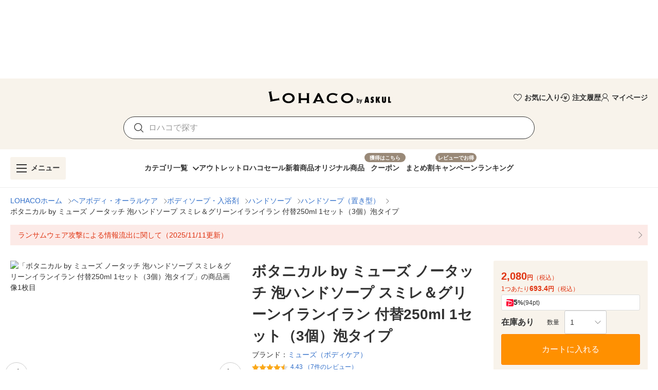

--- FILE ---
content_type: text/html; charset=utf-8
request_url: https://lohaco.yahoo.co.jp/store/h-lohaco/item/hh04482/
body_size: 42020
content:
<!doctype html>
<html data-n-head-ssr prefix="og: https://ogp.me/ns#" data-n-head="%7B%22prefix%22:%7B%22ssr%22:%22og:%20https://ogp.me/ns#%22%7D%7D">
  <head >
    <meta data-n-head="ssr" charset="utf-8"><meta data-n-head="ssr" http-equiv="X-UA-Compatible" content="IE=edge"><meta data-n-head="ssr" data-hid="robots" name="robots" content="index, follow"><meta data-n-head="ssr" name="viewport" content="undefined"><meta data-n-head="ssr" data-hid="description" name="description" content="ボタニカル by ミューズ ノータッチ 泡ハンドソープ スミレ＆グリーンイランイラン 付替250ml 1セット（3個）泡タイプ｜LOHACOは最短翌日お届け。PayPayが使える貯まる、アスクルがLINEヤフーと協力して運営するショッピングサイトです。"><meta data-n-head="ssr" name="twitter:card" content="summary_large_image"><meta data-n-head="ssr" name="twitter:site" content="@LOHACO_jp"><meta data-n-head="ssr" property="og:title" content="LOHACO - ボタニカル by ミューズ ノータッチ 泡ハンドソープ スミレ＆グリーンイランイラン 付替250ml 1セット（3個）泡タイプ"><meta data-n-head="ssr" property="og:description" content="ボタニカル by ミューズ ノータッチ 泡ハンドソープ スミレ＆グリーンイランイラン 付替250ml 1セット（3個）泡タイプ｜LOHACOは最短翌日お届け。PayPayが使える貯まる、アスクルがLINEヤフーと協力して運営するショッピングサイトです。"><meta data-n-head="ssr" property="og:image" content="https://item-shopping.c.yimg.jp/i/n/h-lohaco_hh04482_i_20230407180129"><meta data-n-head="ssr" property="og:url" content="https://lohaco.yahoo.co.jp/store/h-lohaco/item/hh04482/"><meta data-n-head="ssr" property="og:type" content="website"><meta data-n-head="ssr" property="og:site_name" content="LOHACO by ASKUL"><meta data-n-head="ssr" property="fb:app_id" content="287191178100128"><meta data-n-head="ssr" property="og:locale" content="ja_JP"><title>LOHACO - ボタニカル by ミューズ ノータッチ 泡ハンドソープ スミレ＆グリーンイランイラン 付替250ml 1セット（3個）泡タイプ</title><link data-n-head="ssr" rel="icon" type="image/x-icon" href="/favicon.ico"><link data-n-head="ssr" rel="apple-touch-icon" sizes="120x120" href="https://s.yimg.jp/images/lohaco/common/images/apple-touch-icon.png"><link data-n-head="ssr" rel="preload" href="https://s.yimg.jp/images/lohaco/common/images/img_sitelogo.png" as="image"><link data-n-head="ssr" rel="preload" href="https://item-shopping.c.yimg.jp/i/n/h-lohaco_hh04482_i_20230407180129" as="image"><link data-n-head="ssr" rel="canonical" href="https://lohaco.yahoo.co.jp/store/h-lohaco/item/hh04482/"><style data-n-head="vuetify" type="text/css" id="vuetify-theme-stylesheet" nonce="undefined">:root {
  --v-anchor-base: #306ec9;
  --v-primary-base: #ff9000;
  --v-primary-lighten5: #ffffa0;
  --v-primary-lighten4: #ffff84;
  --v-primary-lighten3: #ffe368;
  --v-primary-lighten2: #ffc74c;
  --v-primary-lighten1: #ffab2e;
  --v-primary-darken1: #df7600;
  --v-primary-darken2: #bf5c00;
  --v-primary-darken3: #a04400;
  --v-primary-darken4: #832b00;
  --v-secondary-base: #f8f8f8;
  --v-secondary-lighten5: #ffffff;
  --v-secondary-lighten4: #ffffff;
  --v-secondary-lighten3: #ffffff;
  --v-secondary-lighten2: #ffffff;
  --v-secondary-lighten1: #ffffff;
  --v-secondary-darken1: #dbdbdb;
  --v-secondary-darken2: #c0c0c0;
  --v-secondary-darken3: #a5a5a5;
  --v-secondary-darken4: #8a8a8a;
  --v-accent-base: #998978;
  --v-accent-lighten5: #ffffff;
  --v-accent-lighten4: #fff7e4;
  --v-accent-lighten3: #ecdac8;
  --v-accent-lighten2: #d0beac;
  --v-accent-lighten1: #b4a392;
  --v-accent-darken1: #7f705f;
  --v-accent-darken2: #665748;
  --v-accent-darken3: #4d4031;
  --v-accent-darken4: #362a1c;
  --v-error-base: #e03311;
  --v-error-lighten5: #ffc691;
  --v-error-lighten4: #ffa977;
  --v-error-lighten3: #ff8c5d;
  --v-error-lighten2: #ff7044;
  --v-error-lighten1: #ff522b;
  --v-error-darken1: #bf0200;
  --v-error-darken2: #a00000;
  --v-error-darken3: #810000;
  --v-error-darken4: #650000;
  --v-info-base: #eeeeee;
  --v-info-lighten5: #ffffff;
  --v-info-lighten4: #ffffff;
  --v-info-lighten3: #ffffff;
  --v-info-lighten2: #ffffff;
  --v-info-lighten1: #ffffff;
  --v-info-darken1: #d2d2d2;
  --v-info-darken2: #b6b6b6;
  --v-info-darken3: #9b9b9b;
  --v-info-darken4: #818181;
  --v-success-base: #4caf50;
  --v-success-lighten5: #dcffd6;
  --v-success-lighten4: #beffba;
  --v-success-lighten3: #a2ff9e;
  --v-success-lighten2: #85e783;
  --v-success-lighten1: #69cb69;
  --v-success-darken1: #2d9437;
  --v-success-darken2: #00791e;
  --v-success-darken3: #006000;
  --v-success-darken4: #004700;
  --v-warning-base: #fceae7;
  --v-warning-lighten5: #ffffff;
  --v-warning-lighten4: #ffffff;
  --v-warning-lighten3: #ffffff;
  --v-warning-lighten2: #ffffff;
  --v-warning-lighten1: #ffffff;
  --v-warning-darken1: #dfcecb;
  --v-warning-darken2: #c3b2af;
  --v-warning-darken3: #a89895;
  --v-warning-darken4: #8e7e7b;
  --v-filtered-base: #666666;
  --v-filtered-lighten5: #ebebeb;
  --v-filtered-lighten4: #cfcfcf;
  --v-filtered-lighten3: #b4b4b4;
  --v-filtered-lighten2: #999999;
  --v-filtered-lighten1: #7f7f7f;
  --v-filtered-darken1: #4e4e4e;
  --v-filtered-darken2: #373737;
  --v-filtered-darken3: #222222;
  --v-filtered-darken4: #0c0c0c;
  --v-black-base: #333333;
  --v-blue-base: #306ec9;
  --v-red-base: #e03311;
  --v-red-lighten0: #fceae7;
  --v-orange-base: #ff9000;
  --v-brown-base: #998978;
  --v-brown-darken0: #7d746a;
  --v-beige-base: #f8f3eb;
  --v-yellow-base: #fff6d0;
  --v-grey-base: #666666;
  --v-grey-lighten0: #999999;
  --v-grey-lighten1: #cccccc;
  --v-grey-lighten2: #dddddd;
  --v-grey-lighten3: #eeeeee;
  --v-grey-lighten4: #f8f8f8;
}

.v-application a { color: var(--v-anchor-base); }
.v-application .primary {
  background-color: var(--v-primary-base) !important;
  border-color: var(--v-primary-base) !important;
}
.v-application .primary--text {
  color: var(--v-primary-base) !important;
  caret-color: var(--v-primary-base) !important;
}
.v-application .primary.lighten-5 {
  background-color: var(--v-primary-lighten5) !important;
  border-color: var(--v-primary-lighten5) !important;
}
.v-application .primary--text.text--lighten-5 {
  color: var(--v-primary-lighten5) !important;
  caret-color: var(--v-primary-lighten5) !important;
}
.v-application .primary.lighten-4 {
  background-color: var(--v-primary-lighten4) !important;
  border-color: var(--v-primary-lighten4) !important;
}
.v-application .primary--text.text--lighten-4 {
  color: var(--v-primary-lighten4) !important;
  caret-color: var(--v-primary-lighten4) !important;
}
.v-application .primary.lighten-3 {
  background-color: var(--v-primary-lighten3) !important;
  border-color: var(--v-primary-lighten3) !important;
}
.v-application .primary--text.text--lighten-3 {
  color: var(--v-primary-lighten3) !important;
  caret-color: var(--v-primary-lighten3) !important;
}
.v-application .primary.lighten-2 {
  background-color: var(--v-primary-lighten2) !important;
  border-color: var(--v-primary-lighten2) !important;
}
.v-application .primary--text.text--lighten-2 {
  color: var(--v-primary-lighten2) !important;
  caret-color: var(--v-primary-lighten2) !important;
}
.v-application .primary.lighten-1 {
  background-color: var(--v-primary-lighten1) !important;
  border-color: var(--v-primary-lighten1) !important;
}
.v-application .primary--text.text--lighten-1 {
  color: var(--v-primary-lighten1) !important;
  caret-color: var(--v-primary-lighten1) !important;
}
.v-application .primary.darken-1 {
  background-color: var(--v-primary-darken1) !important;
  border-color: var(--v-primary-darken1) !important;
}
.v-application .primary--text.text--darken-1 {
  color: var(--v-primary-darken1) !important;
  caret-color: var(--v-primary-darken1) !important;
}
.v-application .primary.darken-2 {
  background-color: var(--v-primary-darken2) !important;
  border-color: var(--v-primary-darken2) !important;
}
.v-application .primary--text.text--darken-2 {
  color: var(--v-primary-darken2) !important;
  caret-color: var(--v-primary-darken2) !important;
}
.v-application .primary.darken-3 {
  background-color: var(--v-primary-darken3) !important;
  border-color: var(--v-primary-darken3) !important;
}
.v-application .primary--text.text--darken-3 {
  color: var(--v-primary-darken3) !important;
  caret-color: var(--v-primary-darken3) !important;
}
.v-application .primary.darken-4 {
  background-color: var(--v-primary-darken4) !important;
  border-color: var(--v-primary-darken4) !important;
}
.v-application .primary--text.text--darken-4 {
  color: var(--v-primary-darken4) !important;
  caret-color: var(--v-primary-darken4) !important;
}
.v-application .secondary {
  background-color: var(--v-secondary-base) !important;
  border-color: var(--v-secondary-base) !important;
}
.v-application .secondary--text {
  color: var(--v-secondary-base) !important;
  caret-color: var(--v-secondary-base) !important;
}
.v-application .secondary.lighten-5 {
  background-color: var(--v-secondary-lighten5) !important;
  border-color: var(--v-secondary-lighten5) !important;
}
.v-application .secondary--text.text--lighten-5 {
  color: var(--v-secondary-lighten5) !important;
  caret-color: var(--v-secondary-lighten5) !important;
}
.v-application .secondary.lighten-4 {
  background-color: var(--v-secondary-lighten4) !important;
  border-color: var(--v-secondary-lighten4) !important;
}
.v-application .secondary--text.text--lighten-4 {
  color: var(--v-secondary-lighten4) !important;
  caret-color: var(--v-secondary-lighten4) !important;
}
.v-application .secondary.lighten-3 {
  background-color: var(--v-secondary-lighten3) !important;
  border-color: var(--v-secondary-lighten3) !important;
}
.v-application .secondary--text.text--lighten-3 {
  color: var(--v-secondary-lighten3) !important;
  caret-color: var(--v-secondary-lighten3) !important;
}
.v-application .secondary.lighten-2 {
  background-color: var(--v-secondary-lighten2) !important;
  border-color: var(--v-secondary-lighten2) !important;
}
.v-application .secondary--text.text--lighten-2 {
  color: var(--v-secondary-lighten2) !important;
  caret-color: var(--v-secondary-lighten2) !important;
}
.v-application .secondary.lighten-1 {
  background-color: var(--v-secondary-lighten1) !important;
  border-color: var(--v-secondary-lighten1) !important;
}
.v-application .secondary--text.text--lighten-1 {
  color: var(--v-secondary-lighten1) !important;
  caret-color: var(--v-secondary-lighten1) !important;
}
.v-application .secondary.darken-1 {
  background-color: var(--v-secondary-darken1) !important;
  border-color: var(--v-secondary-darken1) !important;
}
.v-application .secondary--text.text--darken-1 {
  color: var(--v-secondary-darken1) !important;
  caret-color: var(--v-secondary-darken1) !important;
}
.v-application .secondary.darken-2 {
  background-color: var(--v-secondary-darken2) !important;
  border-color: var(--v-secondary-darken2) !important;
}
.v-application .secondary--text.text--darken-2 {
  color: var(--v-secondary-darken2) !important;
  caret-color: var(--v-secondary-darken2) !important;
}
.v-application .secondary.darken-3 {
  background-color: var(--v-secondary-darken3) !important;
  border-color: var(--v-secondary-darken3) !important;
}
.v-application .secondary--text.text--darken-3 {
  color: var(--v-secondary-darken3) !important;
  caret-color: var(--v-secondary-darken3) !important;
}
.v-application .secondary.darken-4 {
  background-color: var(--v-secondary-darken4) !important;
  border-color: var(--v-secondary-darken4) !important;
}
.v-application .secondary--text.text--darken-4 {
  color: var(--v-secondary-darken4) !important;
  caret-color: var(--v-secondary-darken4) !important;
}
.v-application .accent {
  background-color: var(--v-accent-base) !important;
  border-color: var(--v-accent-base) !important;
}
.v-application .accent--text {
  color: var(--v-accent-base) !important;
  caret-color: var(--v-accent-base) !important;
}
.v-application .accent.lighten-5 {
  background-color: var(--v-accent-lighten5) !important;
  border-color: var(--v-accent-lighten5) !important;
}
.v-application .accent--text.text--lighten-5 {
  color: var(--v-accent-lighten5) !important;
  caret-color: var(--v-accent-lighten5) !important;
}
.v-application .accent.lighten-4 {
  background-color: var(--v-accent-lighten4) !important;
  border-color: var(--v-accent-lighten4) !important;
}
.v-application .accent--text.text--lighten-4 {
  color: var(--v-accent-lighten4) !important;
  caret-color: var(--v-accent-lighten4) !important;
}
.v-application .accent.lighten-3 {
  background-color: var(--v-accent-lighten3) !important;
  border-color: var(--v-accent-lighten3) !important;
}
.v-application .accent--text.text--lighten-3 {
  color: var(--v-accent-lighten3) !important;
  caret-color: var(--v-accent-lighten3) !important;
}
.v-application .accent.lighten-2 {
  background-color: var(--v-accent-lighten2) !important;
  border-color: var(--v-accent-lighten2) !important;
}
.v-application .accent--text.text--lighten-2 {
  color: var(--v-accent-lighten2) !important;
  caret-color: var(--v-accent-lighten2) !important;
}
.v-application .accent.lighten-1 {
  background-color: var(--v-accent-lighten1) !important;
  border-color: var(--v-accent-lighten1) !important;
}
.v-application .accent--text.text--lighten-1 {
  color: var(--v-accent-lighten1) !important;
  caret-color: var(--v-accent-lighten1) !important;
}
.v-application .accent.darken-1 {
  background-color: var(--v-accent-darken1) !important;
  border-color: var(--v-accent-darken1) !important;
}
.v-application .accent--text.text--darken-1 {
  color: var(--v-accent-darken1) !important;
  caret-color: var(--v-accent-darken1) !important;
}
.v-application .accent.darken-2 {
  background-color: var(--v-accent-darken2) !important;
  border-color: var(--v-accent-darken2) !important;
}
.v-application .accent--text.text--darken-2 {
  color: var(--v-accent-darken2) !important;
  caret-color: var(--v-accent-darken2) !important;
}
.v-application .accent.darken-3 {
  background-color: var(--v-accent-darken3) !important;
  border-color: var(--v-accent-darken3) !important;
}
.v-application .accent--text.text--darken-3 {
  color: var(--v-accent-darken3) !important;
  caret-color: var(--v-accent-darken3) !important;
}
.v-application .accent.darken-4 {
  background-color: var(--v-accent-darken4) !important;
  border-color: var(--v-accent-darken4) !important;
}
.v-application .accent--text.text--darken-4 {
  color: var(--v-accent-darken4) !important;
  caret-color: var(--v-accent-darken4) !important;
}
.v-application .error {
  background-color: var(--v-error-base) !important;
  border-color: var(--v-error-base) !important;
}
.v-application .error--text {
  color: var(--v-error-base) !important;
  caret-color: var(--v-error-base) !important;
}
.v-application .error.lighten-5 {
  background-color: var(--v-error-lighten5) !important;
  border-color: var(--v-error-lighten5) !important;
}
.v-application .error--text.text--lighten-5 {
  color: var(--v-error-lighten5) !important;
  caret-color: var(--v-error-lighten5) !important;
}
.v-application .error.lighten-4 {
  background-color: var(--v-error-lighten4) !important;
  border-color: var(--v-error-lighten4) !important;
}
.v-application .error--text.text--lighten-4 {
  color: var(--v-error-lighten4) !important;
  caret-color: var(--v-error-lighten4) !important;
}
.v-application .error.lighten-3 {
  background-color: var(--v-error-lighten3) !important;
  border-color: var(--v-error-lighten3) !important;
}
.v-application .error--text.text--lighten-3 {
  color: var(--v-error-lighten3) !important;
  caret-color: var(--v-error-lighten3) !important;
}
.v-application .error.lighten-2 {
  background-color: var(--v-error-lighten2) !important;
  border-color: var(--v-error-lighten2) !important;
}
.v-application .error--text.text--lighten-2 {
  color: var(--v-error-lighten2) !important;
  caret-color: var(--v-error-lighten2) !important;
}
.v-application .error.lighten-1 {
  background-color: var(--v-error-lighten1) !important;
  border-color: var(--v-error-lighten1) !important;
}
.v-application .error--text.text--lighten-1 {
  color: var(--v-error-lighten1) !important;
  caret-color: var(--v-error-lighten1) !important;
}
.v-application .error.darken-1 {
  background-color: var(--v-error-darken1) !important;
  border-color: var(--v-error-darken1) !important;
}
.v-application .error--text.text--darken-1 {
  color: var(--v-error-darken1) !important;
  caret-color: var(--v-error-darken1) !important;
}
.v-application .error.darken-2 {
  background-color: var(--v-error-darken2) !important;
  border-color: var(--v-error-darken2) !important;
}
.v-application .error--text.text--darken-2 {
  color: var(--v-error-darken2) !important;
  caret-color: var(--v-error-darken2) !important;
}
.v-application .error.darken-3 {
  background-color: var(--v-error-darken3) !important;
  border-color: var(--v-error-darken3) !important;
}
.v-application .error--text.text--darken-3 {
  color: var(--v-error-darken3) !important;
  caret-color: var(--v-error-darken3) !important;
}
.v-application .error.darken-4 {
  background-color: var(--v-error-darken4) !important;
  border-color: var(--v-error-darken4) !important;
}
.v-application .error--text.text--darken-4 {
  color: var(--v-error-darken4) !important;
  caret-color: var(--v-error-darken4) !important;
}
.v-application .info {
  background-color: var(--v-info-base) !important;
  border-color: var(--v-info-base) !important;
}
.v-application .info--text {
  color: var(--v-info-base) !important;
  caret-color: var(--v-info-base) !important;
}
.v-application .info.lighten-5 {
  background-color: var(--v-info-lighten5) !important;
  border-color: var(--v-info-lighten5) !important;
}
.v-application .info--text.text--lighten-5 {
  color: var(--v-info-lighten5) !important;
  caret-color: var(--v-info-lighten5) !important;
}
.v-application .info.lighten-4 {
  background-color: var(--v-info-lighten4) !important;
  border-color: var(--v-info-lighten4) !important;
}
.v-application .info--text.text--lighten-4 {
  color: var(--v-info-lighten4) !important;
  caret-color: var(--v-info-lighten4) !important;
}
.v-application .info.lighten-3 {
  background-color: var(--v-info-lighten3) !important;
  border-color: var(--v-info-lighten3) !important;
}
.v-application .info--text.text--lighten-3 {
  color: var(--v-info-lighten3) !important;
  caret-color: var(--v-info-lighten3) !important;
}
.v-application .info.lighten-2 {
  background-color: var(--v-info-lighten2) !important;
  border-color: var(--v-info-lighten2) !important;
}
.v-application .info--text.text--lighten-2 {
  color: var(--v-info-lighten2) !important;
  caret-color: var(--v-info-lighten2) !important;
}
.v-application .info.lighten-1 {
  background-color: var(--v-info-lighten1) !important;
  border-color: var(--v-info-lighten1) !important;
}
.v-application .info--text.text--lighten-1 {
  color: var(--v-info-lighten1) !important;
  caret-color: var(--v-info-lighten1) !important;
}
.v-application .info.darken-1 {
  background-color: var(--v-info-darken1) !important;
  border-color: var(--v-info-darken1) !important;
}
.v-application .info--text.text--darken-1 {
  color: var(--v-info-darken1) !important;
  caret-color: var(--v-info-darken1) !important;
}
.v-application .info.darken-2 {
  background-color: var(--v-info-darken2) !important;
  border-color: var(--v-info-darken2) !important;
}
.v-application .info--text.text--darken-2 {
  color: var(--v-info-darken2) !important;
  caret-color: var(--v-info-darken2) !important;
}
.v-application .info.darken-3 {
  background-color: var(--v-info-darken3) !important;
  border-color: var(--v-info-darken3) !important;
}
.v-application .info--text.text--darken-3 {
  color: var(--v-info-darken3) !important;
  caret-color: var(--v-info-darken3) !important;
}
.v-application .info.darken-4 {
  background-color: var(--v-info-darken4) !important;
  border-color: var(--v-info-darken4) !important;
}
.v-application .info--text.text--darken-4 {
  color: var(--v-info-darken4) !important;
  caret-color: var(--v-info-darken4) !important;
}
.v-application .success {
  background-color: var(--v-success-base) !important;
  border-color: var(--v-success-base) !important;
}
.v-application .success--text {
  color: var(--v-success-base) !important;
  caret-color: var(--v-success-base) !important;
}
.v-application .success.lighten-5 {
  background-color: var(--v-success-lighten5) !important;
  border-color: var(--v-success-lighten5) !important;
}
.v-application .success--text.text--lighten-5 {
  color: var(--v-success-lighten5) !important;
  caret-color: var(--v-success-lighten5) !important;
}
.v-application .success.lighten-4 {
  background-color: var(--v-success-lighten4) !important;
  border-color: var(--v-success-lighten4) !important;
}
.v-application .success--text.text--lighten-4 {
  color: var(--v-success-lighten4) !important;
  caret-color: var(--v-success-lighten4) !important;
}
.v-application .success.lighten-3 {
  background-color: var(--v-success-lighten3) !important;
  border-color: var(--v-success-lighten3) !important;
}
.v-application .success--text.text--lighten-3 {
  color: var(--v-success-lighten3) !important;
  caret-color: var(--v-success-lighten3) !important;
}
.v-application .success.lighten-2 {
  background-color: var(--v-success-lighten2) !important;
  border-color: var(--v-success-lighten2) !important;
}
.v-application .success--text.text--lighten-2 {
  color: var(--v-success-lighten2) !important;
  caret-color: var(--v-success-lighten2) !important;
}
.v-application .success.lighten-1 {
  background-color: var(--v-success-lighten1) !important;
  border-color: var(--v-success-lighten1) !important;
}
.v-application .success--text.text--lighten-1 {
  color: var(--v-success-lighten1) !important;
  caret-color: var(--v-success-lighten1) !important;
}
.v-application .success.darken-1 {
  background-color: var(--v-success-darken1) !important;
  border-color: var(--v-success-darken1) !important;
}
.v-application .success--text.text--darken-1 {
  color: var(--v-success-darken1) !important;
  caret-color: var(--v-success-darken1) !important;
}
.v-application .success.darken-2 {
  background-color: var(--v-success-darken2) !important;
  border-color: var(--v-success-darken2) !important;
}
.v-application .success--text.text--darken-2 {
  color: var(--v-success-darken2) !important;
  caret-color: var(--v-success-darken2) !important;
}
.v-application .success.darken-3 {
  background-color: var(--v-success-darken3) !important;
  border-color: var(--v-success-darken3) !important;
}
.v-application .success--text.text--darken-3 {
  color: var(--v-success-darken3) !important;
  caret-color: var(--v-success-darken3) !important;
}
.v-application .success.darken-4 {
  background-color: var(--v-success-darken4) !important;
  border-color: var(--v-success-darken4) !important;
}
.v-application .success--text.text--darken-4 {
  color: var(--v-success-darken4) !important;
  caret-color: var(--v-success-darken4) !important;
}
.v-application .warning {
  background-color: var(--v-warning-base) !important;
  border-color: var(--v-warning-base) !important;
}
.v-application .warning--text {
  color: var(--v-warning-base) !important;
  caret-color: var(--v-warning-base) !important;
}
.v-application .warning.lighten-5 {
  background-color: var(--v-warning-lighten5) !important;
  border-color: var(--v-warning-lighten5) !important;
}
.v-application .warning--text.text--lighten-5 {
  color: var(--v-warning-lighten5) !important;
  caret-color: var(--v-warning-lighten5) !important;
}
.v-application .warning.lighten-4 {
  background-color: var(--v-warning-lighten4) !important;
  border-color: var(--v-warning-lighten4) !important;
}
.v-application .warning--text.text--lighten-4 {
  color: var(--v-warning-lighten4) !important;
  caret-color: var(--v-warning-lighten4) !important;
}
.v-application .warning.lighten-3 {
  background-color: var(--v-warning-lighten3) !important;
  border-color: var(--v-warning-lighten3) !important;
}
.v-application .warning--text.text--lighten-3 {
  color: var(--v-warning-lighten3) !important;
  caret-color: var(--v-warning-lighten3) !important;
}
.v-application .warning.lighten-2 {
  background-color: var(--v-warning-lighten2) !important;
  border-color: var(--v-warning-lighten2) !important;
}
.v-application .warning--text.text--lighten-2 {
  color: var(--v-warning-lighten2) !important;
  caret-color: var(--v-warning-lighten2) !important;
}
.v-application .warning.lighten-1 {
  background-color: var(--v-warning-lighten1) !important;
  border-color: var(--v-warning-lighten1) !important;
}
.v-application .warning--text.text--lighten-1 {
  color: var(--v-warning-lighten1) !important;
  caret-color: var(--v-warning-lighten1) !important;
}
.v-application .warning.darken-1 {
  background-color: var(--v-warning-darken1) !important;
  border-color: var(--v-warning-darken1) !important;
}
.v-application .warning--text.text--darken-1 {
  color: var(--v-warning-darken1) !important;
  caret-color: var(--v-warning-darken1) !important;
}
.v-application .warning.darken-2 {
  background-color: var(--v-warning-darken2) !important;
  border-color: var(--v-warning-darken2) !important;
}
.v-application .warning--text.text--darken-2 {
  color: var(--v-warning-darken2) !important;
  caret-color: var(--v-warning-darken2) !important;
}
.v-application .warning.darken-3 {
  background-color: var(--v-warning-darken3) !important;
  border-color: var(--v-warning-darken3) !important;
}
.v-application .warning--text.text--darken-3 {
  color: var(--v-warning-darken3) !important;
  caret-color: var(--v-warning-darken3) !important;
}
.v-application .warning.darken-4 {
  background-color: var(--v-warning-darken4) !important;
  border-color: var(--v-warning-darken4) !important;
}
.v-application .warning--text.text--darken-4 {
  color: var(--v-warning-darken4) !important;
  caret-color: var(--v-warning-darken4) !important;
}
.v-application .filtered {
  background-color: var(--v-filtered-base) !important;
  border-color: var(--v-filtered-base) !important;
}
.v-application .filtered--text {
  color: var(--v-filtered-base) !important;
  caret-color: var(--v-filtered-base) !important;
}
.v-application .filtered.lighten-5 {
  background-color: var(--v-filtered-lighten5) !important;
  border-color: var(--v-filtered-lighten5) !important;
}
.v-application .filtered--text.text--lighten-5 {
  color: var(--v-filtered-lighten5) !important;
  caret-color: var(--v-filtered-lighten5) !important;
}
.v-application .filtered.lighten-4 {
  background-color: var(--v-filtered-lighten4) !important;
  border-color: var(--v-filtered-lighten4) !important;
}
.v-application .filtered--text.text--lighten-4 {
  color: var(--v-filtered-lighten4) !important;
  caret-color: var(--v-filtered-lighten4) !important;
}
.v-application .filtered.lighten-3 {
  background-color: var(--v-filtered-lighten3) !important;
  border-color: var(--v-filtered-lighten3) !important;
}
.v-application .filtered--text.text--lighten-3 {
  color: var(--v-filtered-lighten3) !important;
  caret-color: var(--v-filtered-lighten3) !important;
}
.v-application .filtered.lighten-2 {
  background-color: var(--v-filtered-lighten2) !important;
  border-color: var(--v-filtered-lighten2) !important;
}
.v-application .filtered--text.text--lighten-2 {
  color: var(--v-filtered-lighten2) !important;
  caret-color: var(--v-filtered-lighten2) !important;
}
.v-application .filtered.lighten-1 {
  background-color: var(--v-filtered-lighten1) !important;
  border-color: var(--v-filtered-lighten1) !important;
}
.v-application .filtered--text.text--lighten-1 {
  color: var(--v-filtered-lighten1) !important;
  caret-color: var(--v-filtered-lighten1) !important;
}
.v-application .filtered.darken-1 {
  background-color: var(--v-filtered-darken1) !important;
  border-color: var(--v-filtered-darken1) !important;
}
.v-application .filtered--text.text--darken-1 {
  color: var(--v-filtered-darken1) !important;
  caret-color: var(--v-filtered-darken1) !important;
}
.v-application .filtered.darken-2 {
  background-color: var(--v-filtered-darken2) !important;
  border-color: var(--v-filtered-darken2) !important;
}
.v-application .filtered--text.text--darken-2 {
  color: var(--v-filtered-darken2) !important;
  caret-color: var(--v-filtered-darken2) !important;
}
.v-application .filtered.darken-3 {
  background-color: var(--v-filtered-darken3) !important;
  border-color: var(--v-filtered-darken3) !important;
}
.v-application .filtered--text.text--darken-3 {
  color: var(--v-filtered-darken3) !important;
  caret-color: var(--v-filtered-darken3) !important;
}
.v-application .filtered.darken-4 {
  background-color: var(--v-filtered-darken4) !important;
  border-color: var(--v-filtered-darken4) !important;
}
.v-application .filtered--text.text--darken-4 {
  color: var(--v-filtered-darken4) !important;
  caret-color: var(--v-filtered-darken4) !important;
}
.v-application .black {
  background-color: var(--v-black-base) !important;
  border-color: var(--v-black-base) !important;
}
.v-application .black--text {
  color: var(--v-black-base) !important;
  caret-color: var(--v-black-base) !important;
}
.v-application .blue {
  background-color: var(--v-blue-base) !important;
  border-color: var(--v-blue-base) !important;
}
.v-application .blue--text {
  color: var(--v-blue-base) !important;
  caret-color: var(--v-blue-base) !important;
}
.v-application .red {
  background-color: var(--v-red-base) !important;
  border-color: var(--v-red-base) !important;
}
.v-application .red--text {
  color: var(--v-red-base) !important;
  caret-color: var(--v-red-base) !important;
}
.v-application .red.lighten-0 {
  background-color: var(--v-red-lighten0) !important;
  border-color: var(--v-red-lighten0) !important;
}
.v-application .red--text.text--lighten-0 {
  color: var(--v-red-lighten0) !important;
  caret-color: var(--v-red-lighten0) !important;
}
.v-application .orange {
  background-color: var(--v-orange-base) !important;
  border-color: var(--v-orange-base) !important;
}
.v-application .orange--text {
  color: var(--v-orange-base) !important;
  caret-color: var(--v-orange-base) !important;
}
.v-application .brown {
  background-color: var(--v-brown-base) !important;
  border-color: var(--v-brown-base) !important;
}
.v-application .brown--text {
  color: var(--v-brown-base) !important;
  caret-color: var(--v-brown-base) !important;
}
.v-application .brown.darken-0 {
  background-color: var(--v-brown-darken0) !important;
  border-color: var(--v-brown-darken0) !important;
}
.v-application .brown--text.text--darken-0 {
  color: var(--v-brown-darken0) !important;
  caret-color: var(--v-brown-darken0) !important;
}
.v-application .beige {
  background-color: var(--v-beige-base) !important;
  border-color: var(--v-beige-base) !important;
}
.v-application .beige--text {
  color: var(--v-beige-base) !important;
  caret-color: var(--v-beige-base) !important;
}
.v-application .yellow {
  background-color: var(--v-yellow-base) !important;
  border-color: var(--v-yellow-base) !important;
}
.v-application .yellow--text {
  color: var(--v-yellow-base) !important;
  caret-color: var(--v-yellow-base) !important;
}
.v-application .grey {
  background-color: var(--v-grey-base) !important;
  border-color: var(--v-grey-base) !important;
}
.v-application .grey--text {
  color: var(--v-grey-base) !important;
  caret-color: var(--v-grey-base) !important;
}
.v-application .grey.lighten-0 {
  background-color: var(--v-grey-lighten0) !important;
  border-color: var(--v-grey-lighten0) !important;
}
.v-application .grey--text.text--lighten-0 {
  color: var(--v-grey-lighten0) !important;
  caret-color: var(--v-grey-lighten0) !important;
}
.v-application .grey.lighten-1 {
  background-color: var(--v-grey-lighten1) !important;
  border-color: var(--v-grey-lighten1) !important;
}
.v-application .grey--text.text--lighten-1 {
  color: var(--v-grey-lighten1) !important;
  caret-color: var(--v-grey-lighten1) !important;
}
.v-application .grey.lighten-2 {
  background-color: var(--v-grey-lighten2) !important;
  border-color: var(--v-grey-lighten2) !important;
}
.v-application .grey--text.text--lighten-2 {
  color: var(--v-grey-lighten2) !important;
  caret-color: var(--v-grey-lighten2) !important;
}
.v-application .grey.lighten-3 {
  background-color: var(--v-grey-lighten3) !important;
  border-color: var(--v-grey-lighten3) !important;
}
.v-application .grey--text.text--lighten-3 {
  color: var(--v-grey-lighten3) !important;
  caret-color: var(--v-grey-lighten3) !important;
}
.v-application .grey.lighten-4 {
  background-color: var(--v-grey-lighten4) !important;
  border-color: var(--v-grey-lighten4) !important;
}
.v-application .grey--text.text--lighten-4 {
  color: var(--v-grey-lighten4) !important;
  caret-color: var(--v-grey-lighten4) !important;
}</style><script data-n-head="ssr" data-hid="gtmHead">(function(w,d,s,l,i){w[l]=w[l]||[];w[l].push({'gtm.start':new Date().getTime(),event:'gtm.js'});var f=d.getElementsByTagName(s)[0],j=d.createElement(s),dl=l!='dataLayer'?'&l='+l:'';j.async=true;j.src='https://www.googletagmanager.com/gtm.js?id='+i+dl;f.parentNode.insertBefore(j,f);})(window,document,'script','dataLayer','GTM-PPWNFPP');</script><script data-n-head="ssr" src="https://s.yimg.jp/images/shp-delivery/utils/1.1/ptahGlobalCommon.js"></script><script data-n-head="ssr" id="ptah-json" type="application/json">{"noticeRes":{"unreadsCount":0,"warning":null},"lyLimitedSuggestRes":{"lyLimitedSuggestEnabled":true,"lyLimitedSuggestTitle":"厳選トピックス","lyLimitedSuggestLinks":[{"label":"寒さ対策","url":"https://shopping.yahoo.co.jp/promotion/event/category/winter/seasonal/"}]},"aiAgentEmgRes":{"pcEmg":false,"spEmg":true},"userRes":{"user":null,"request":{"auth":{"login":false,"level":"NONE","isIdleTimedOut":false},"career":"other"}},"mastheadProps":{"withEmg":true,"version":2,"disablePremiumAd":false,"premiumAdDsCode":"13978_582531"},"searchHeaderProps":{"appId":"lohaco"},"searchHeaderRes":{"ts":"1768997877","mcr":"2944d51c299afa5580b5241331ef479f"},"mastheadDataRes":{"appealInfo":null}}</script><script data-n-head="ssr" type="application/ld+json">{"@context":"https://schema.org/","@type":"Product","brand":{"@type":"Brand","name":"ミューズ（ボディケア）"},"image":"https://item-shopping.c.yimg.jp/i/n/h-lohaco_hh04482_i_20230407180129","name":"ボタニカル by ミューズ ノータッチ 泡ハンドソープ スミレ＆グリーンイランイラン 付替250ml 1セット（3個）泡タイプ","description":"●薬用せっけんミューズ　トータル予防*1処方。●「Botanical by Muse（ボタニカルbyミューズ）」は肌に近いpHで、殺菌成分配合の泡ハンドソープ。●植物由来の保湿成分*2、植物由来の2種類の洗浄成分*3を配合しています。*1 体臭・汗臭・にきびを予防すること*2 湿潤剤として濃グリセリン*3 洗浄剤として●手洗い石鹸としてもお使いいただける、薬用石鹸。","offers":{"@type":"Offer","price":2080,"priceCurrency":"JPY","availability":"InStock"},"aggregateRating":{"@type":"AggregateRating","ratingValue":"4.43","reviewCount":"7"}}</script><script data-n-head="ssr" type="application/ld+json">{"@context":"https://schema.org/","@type":"BreadcrumbList","itemListElement":[{"@type":"ListItem","position":1,"name":"LOHACOホーム","item":"https://lohaco.yahoo.co.jp"},{"@type":"ListItem","position":2,"name":"ヘアボディ・オーラルケア","item":"https://lohaco.yahoo.co.jp/category/58435/"},{"@type":"ListItem","position":3,"name":"ボディソープ・入浴剤","item":"https://lohaco.yahoo.co.jp/category/58435/58436/"},{"@type":"ListItem","position":4,"name":"ハンドソープ","item":"https://lohaco.yahoo.co.jp/category/58435/58436/58437/"},{"@type":"ListItem","position":5,"name":"ハンドソープ（置き型）","item":"https://lohaco.yahoo.co.jp/category/58435/58436/58437/52746/"},{"@type":"ListItem","position":6,"name":"ボタニカル by ミューズ ノータッチ 泡ハンドソープ スミレ＆グリーンイランイラン 付替250ml 1セット（3個）泡タイプ","item":"https://lohaco.yahoo.co.jp/store/h-lohaco/item/hh04482/"}]}</script><link rel="preload" href="https://s.yimg.jp/images/lohaco-fe/z/202601191033/b1fd8c7.js" as="script"><link rel="preload" href="https://s.yimg.jp/images/lohaco-fe/z/202601191033/ee88530.js" as="script"><link rel="preload" href="https://s.yimg.jp/images/lohaco-fe/z/202601191033/css/e2507d4.css" as="style"><link rel="preload" href="https://s.yimg.jp/images/lohaco-fe/z/202601191033/9ecf273.js" as="script"><link rel="preload" href="https://s.yimg.jp/images/lohaco-fe/z/202601191033/css/6d63944.css" as="style"><link rel="preload" href="https://s.yimg.jp/images/lohaco-fe/z/202601191033/af93dcd.js" as="script"><link rel="preload" href="https://s.yimg.jp/images/lohaco-fe/z/202601191033/css/55d17ad.css" as="style"><link rel="preload" href="https://s.yimg.jp/images/lohaco-fe/z/202601191033/9dad7d9.js" as="script"><link rel="preload" href="https://s.yimg.jp/images/lohaco-fe/z/202601191033/css/33b8473.css" as="style"><link rel="preload" href="https://s.yimg.jp/images/lohaco-fe/z/202601191033/405e5c5.js" as="script"><link rel="preload" href="https://s.yimg.jp/images/lohaco-fe/z/202601191033/css/4a846ca.css" as="style"><link rel="preload" href="https://s.yimg.jp/images/lohaco-fe/z/202601191033/4ff5913.js" as="script"><link rel="preload" href="https://s.yimg.jp/images/lohaco-fe/z/202601191033/css/0ad5b1e.css" as="style"><link rel="preload" href="https://s.yimg.jp/images/lohaco-fe/z/202601191033/05f7afe.js" as="script"><link rel="preload" href="https://s.yimg.jp/images/lohaco-fe/z/202601191033/css/7329e1e.css" as="style"><link rel="preload" href="https://s.yimg.jp/images/lohaco-fe/z/202601191033/1d0c6de.js" as="script"><link rel="stylesheet" href="https://s.yimg.jp/images/lohaco-fe/z/202601191033/css/e2507d4.css"><link rel="stylesheet" href="https://s.yimg.jp/images/lohaco-fe/z/202601191033/css/6d63944.css"><link rel="stylesheet" href="https://s.yimg.jp/images/lohaco-fe/z/202601191033/css/55d17ad.css"><link rel="stylesheet" href="https://s.yimg.jp/images/lohaco-fe/z/202601191033/css/33b8473.css"><link rel="stylesheet" href="https://s.yimg.jp/images/lohaco-fe/z/202601191033/css/4a846ca.css"><link rel="stylesheet" href="https://s.yimg.jp/images/lohaco-fe/z/202601191033/css/0ad5b1e.css"><link rel="stylesheet" href="https://s.yimg.jp/images/lohaco-fe/z/202601191033/css/7329e1e.css">
  </head>
  <body >
    <noscript data-n-head="ssr" data-hid="gtmBody" data-pbody="true"><iframe src="https://www.googletagmanager.com/ns.html?id=GTM-PPWNFPP" height="0" width="0" style="display:none;visibility:hidden"></iframe></noscript><div data-server-rendered="true" id="__nuxt"><div id="__layout"><div data-app="true" id="app" class="v-application v-application--is-ltr theme--light desktopLayout" style="padding-bottom:env(safe-area-inset-bottom)!important;" data-v-edb3a822><div class="v-application--wrap"><!----> <shp-masthead ssr="true" class="px-4" data-v-edb3a822><div style="min-height:75px;" data-v-edb3a822><div data-v-edb3a822></div></div></shp-masthead> <shp-search-header ssr="true" class="px-4" data-v-edb3a822><div style="min-height:78px;" data-v-edb3a822><div data-v-edb3a822></div></div></shp-search-header> <div class="empty-campaign-band-sheet" style="width:100%;height:40px;background-color:#ddd;" data-v-edb3a822></div> <header class="beige" style="width:100%;z-index:1000002;" data-v-17e2b03a data-v-edb3a822><div class="mx-auto" style="max-width:1600px;padding:12px 20px 20px;" data-v-17e2b03a><div class="parent" data-v-17e2b03a><div class="childLogo mx-auto" data-v-17e2b03a><a href="/" class="d-flex align-center justify-center mx-auto" style="opacity:1;max-width:260px;height:50px;" data-v-17e2b03a data-v-17e2b03a><img src="https://s.yimg.jp/images/lohaco/common/images/img_sitelogo.png" alt="ロハコロゴ" width="auto" height="auto" style="max-width:100%;max-height:100%;" data-v-17e2b03a></a></div> <div class="childLinks" data-v-17e2b03a><!----><a tabindex="0" href="/mypage/favorite/" class="font-weight-bold flex-shrink-0 v-card v-card--flat v-card--link v-sheet theme--light transparent" style="opacity:1;" data-v-41e7275c data-v-41e7275c data-v-17e2b03a><div class="d-flex align-center" style="height:21px;" data-v-41e7275c><span aria-hidden="true" class="v-icon notranslate pa-0 mr-1 theme--light black--text" style="font-size:16px;height:16px;width:16px;" data-v-41e7275c><svg xmlns="http://www.w3.org/2000/svg" viewBox="0 0 18 18" aria-labelledby="heart-outline" role="presentation" class="v-icon__component theme--light black--text" style="font-size:16px;height:16px;width:16px;" data-v-05464540><title id="heart-outline" lang="en" data-v-05464540>heart-outline icon</title> <g data-v-05464540><path d="M5.18986268,2.18506603 C2.9816177,2.18506603 1.18532926,3.9816177 1.18532926,6.18959945 C1.18532926,6.77002384 1.32326231,7.36518916 1.59570641,7.95824864 C2.39145377,9.69136164 4.29224492,11.7537766 8.8582501,15.8393852 C8.97012328,15.9399395 9.14253959,15.9452041 9.25730832,15.8517571 C12.4524064,13.2613007 14.8878197,10.6024042 16.3000541,8.16277913 C16.6801597,7.50654422 16.814934,6.68973838 16.814934,6.18959945 C16.814934,3.9816177 15.0186455,2.18506603 12.8101373,2.18506603 C11.1941621,2.18506603 9.86089703,3.96977231 9.49079423,4.51676635 L9.00013162,5.24249426 L8.50920577,4.51676635 C8.13910297,3.96977231 6.80636434,2.18506603 5.18986268,2.18506603 M9.0662026,17.1063161 C8.70952458,17.1063161 8.35337301,16.9778593 8.06776736,16.7227885 C3.36593498,12.5155672 1.39038622,10.351545 0.518565098,8.45285971 C0.174258932,7.70344101 0,6.94191369 0,6.18959945 C0,3.32801509 2.32801509,1 5.18986268,1 C6.88270134,1 8.22544274,2.24824147 9.00013162,3.19455697 C9.77455726,2.24824147 11.1178251,1 12.8101373,1 C15.6719849,1 18,3.32801509 18,6.18959945 C18,6.86768254 17.8231088,7.89796873 17.3258654,8.7566283 C15.4508709,11.9951595 12.3092087,14.9033357 10.0035682,16.7725392 C9.72875506,16.9954958 9.39708399,17.1063161 9.0662026,17.1063161"></path></g></svg></span> <div class="v-card__text text-body-1 pa-0" style="line-height:1;font-weight:inherit;" data-v-41e7275c>お気に入り</div></div></a><a tabindex="0" href="https://odhistory.shopping.yahoo.co.jp/order-history/list/lohaco" class="font-weight-bold flex-shrink-0 v-card v-card--flat v-card--link v-sheet theme--light transparent" style="opacity:1;" data-v-41e7275c data-v-41e7275c data-v-17e2b03a><div class="d-flex align-center" style="height:21px;" data-v-41e7275c><span aria-hidden="true" class="v-icon notranslate pa-0 mr-1 theme--light black--text" style="font-size:18px;height:18px;width:18px;" data-v-41e7275c><svg xmlns="http://www.w3.org/2000/svg" viewBox="0 0 18 18" aria-labelledby="history" role="presentation" class="v-icon__component theme--light black--text" style="font-size:18px;height:18px;width:18px;" data-v-05464540><title id="history" lang="en" data-v-05464540>history icon</title> <g data-v-05464540><g transform="translate(59.5 -10.393)"><path d="M10.557.417A8.1,8.1,0,0,0,1.876,8.236L.959,7.31A.569.569,0,0,0,.2,7.248a.555.555,0,0,0-.037.813L1.783,9.7a.872.872,0,0,0,1.239,0L4.632,8.075a.575.575,0,0,0,.06-.759.542.542,0,0,0-.81-.042L2.968,8.2a6.978,6.978,0,1,1,6.966,7.376,6.955,6.955,0,0,1-5.191-2.338.568.568,0,0,0-.75-.114.554.554,0,0,0-.093.815A8.056,8.056,0,0,0,17.98,7.951,8.134,8.134,0,0,0,10.557.416" transform="translate(-59.5 11)"></path> <path d="M10.937,12.241a.551.551,0,0,0,0,1.1h2.026v1.59a.546.546,0,1,0,1.091,0V13.342h1.971a.551.551,0,0,0,0-1.1H14.054v-.615h1.971a.551.551,0,0,0,0-1.1H14.772l1.643-2.068a.554.554,0,0,0-.084-.774.542.542,0,0,0-.767.085L13.5,10.362,11.366,7.747a.542.542,0,0,0-.768-.074.555.555,0,0,0-.074.775l1.7,2.076H10.938a.551.551,0,0,0,0,1.1h2.026v.615H10.938Z" transform="translate(-63.177 8.469)"></path></g></g></svg></span> <div class="v-card__text text-body-1 pa-0" style="line-height:1;font-weight:inherit;" data-v-41e7275c>注文履歴</div></div></a><a tabindex="0" href="/mypage/" class="font-weight-bold flex-shrink-0 v-card v-card--flat v-card--link v-sheet theme--light transparent" style="opacity:1;" data-v-41e7275c data-v-41e7275c data-v-17e2b03a><div class="d-flex align-center" style="height:21px;" data-v-41e7275c><span aria-hidden="true" class="v-icon notranslate pa-0 mr-1 theme--light black--text" style="font-size:16px;height:16px;width:16px;" data-v-41e7275c><svg xmlns="http://www.w3.org/2000/svg" viewBox="0 0 18 18" aria-labelledby="user" role="presentation" class="v-icon__component theme--light black--text" style="font-size:16px;height:16px;width:16px;" data-v-05464540><title id="user" lang="en" data-v-05464540>user icon</title> <g data-v-05464540><path d="M4.791214,5.210532 C4.791214,2.97558 6.662116,1.157895 8.961544,1.157895 C11.260954,1.157895 13.131874,2.97558 13.131874,5.210532 C13.131874,7.445466 11.260954,9.26316 8.961544,9.26316 C6.662116,9.26316 4.791214,7.445466 4.791214,5.210532 Z M11.268334,10.015164 L11.13445,9.975996 L11.260522,9.917478 C13.121038,9.055584 14.323384,7.207992 14.323384,5.210532 C14.323384,2.337678 11.918242,0 8.961544,0 C6.004828,0 3.599686,2.337678 3.599686,5.210532 C3.599686,7.207992 4.80205,9.055584 6.662548,9.917478 L6.788638,9.975996 L6.654754,10.015164 C3.32542,10.996218 1,14.041692 1,17.421048 C1,17.740206 1.267336,18 1.5957622,18 C1.924192,18 2.191528,17.740206 2.191528,17.421048 C2.191528,13.793688 5.228398,10.842102 8.961544,10.842102 C12.69469,10.842102 15.73156,13.793688 15.73156,17.421048 C15.73156,17.740206 15.998896,18 16.327324,18 C16.655752,18 16.92307,17.740206 16.92307,17.421048 C16.92307,14.041692 14.59765,10.996218 11.268334,10.015164 Z"></path></g></svg></span> <div class="v-card__text text-body-1 pa-0" style="line-height:1;font-weight:inherit;" data-v-41e7275c>マイページ</div></div></a></div></div> <div class="d-block mx-auto" style="height:44px;position:relative;width:100%;max-width:800px;" data-v-17e2b03a><form novalidate="novalidate" action="/" class="v-form rounded-pill" style="background:white;border:1px solid #333;" data-v-c3c33954 data-v-17e2b03a><div class="v-input v-input--hide-details v-input--is-readonly v-input--dense theme--light v-text-field v-text-field--single-line v-text-field--solo v-text-field--solo-flat v-text-field--enclosed v-text-field--outlined v-text-field--placeholder" style="border-radius:inherit;" data-v-c3c33954><div class="v-input__control"><div class="v-input__slot" style="height:42px;"><div class="v-input__prepend-inner"><div class="d-flex pl-2 align-center justify-center" style="width:48px;height:100%;cursor:auto;" data-v-c3c33954><span aria-hidden="true" class="v-icon notranslate theme--light black--text" style="font-size:18px;height:18px;width:18px;" data-v-c3c33954><svg xmlns="http://www.w3.org/2000/svg" viewBox="0 0 18 18" aria-labelledby="search" role="presentation" class="v-icon__component theme--light black--text" style="font-size:18px;height:18px;width:18px;" data-v-05464540><title id="search" lang="en" data-v-05464540>search icon</title> <g data-v-05464540><path d="M7.615,14.005A6.391,6.391,0,1,1,14,7.615a6.4,6.4,0,0,1-6.389,6.39m10.2,2.841L13.463,12.49a7.622,7.622,0,1,0-.857.874l4.349,4.348a.612.612,0,1,0,.866-.866"></path></g></svg></span></div></div><fieldset aria-hidden="true"><legend><span class="notranslate">&#8203;</span></legend></fieldset><div class="v-text-field__slot"><input autocomplete="off" id="input-1270919" placeholder="ロハコで探す" readonly="readonly" type="search" value=""></div></div></div></div></form> <div class="v-card v-card--flat v-sheet theme--light" style="display:none;border-radius:12px;border:1px solid #ddd;box-shadow:0px 2px 2px rgba(0,0,0,0.2) !important;overflow:hidden;width:100%;position:absolute;top:0;left:0;" data-v-1cf7f116 data-v-17e2b03a><form novalidate="novalidate" action="/" class="v-form" style="width:100%;" data-v-c3c33954 data-v-1cf7f116><div class="v-input v-input--hide-details v-input--dense theme--light v-text-field v-text-field--single-line v-text-field--solo v-text-field--solo-flat v-text-field--enclosed v-text-field--outlined v-text-field--placeholder" style="border-radius:inherit;" data-v-c3c33954><div class="v-input__control"><div class="v-input__slot" style="height:42px;"><div class="v-input__prepend-inner"><div class="d-flex pl-2 align-center justify-center" style="width:48px;height:100%;cursor:auto;" data-v-c3c33954><span aria-hidden="true" class="v-icon notranslate theme--light black--text" style="font-size:18px;height:18px;width:18px;" data-v-c3c33954><svg xmlns="http://www.w3.org/2000/svg" viewBox="0 0 18 18" aria-labelledby="search" role="presentation" class="v-icon__component theme--light black--text" style="font-size:18px;height:18px;width:18px;" data-v-05464540><title id="search" lang="en" data-v-05464540>search icon</title> <g data-v-05464540><path d="M7.615,14.005A6.391,6.391,0,1,1,14,7.615a6.4,6.4,0,0,1-6.389,6.39m10.2,2.841L13.463,12.49a7.622,7.622,0,1,0-.857.874l4.349,4.348a.612.612,0,1,0,.866-.866"></path></g></svg></span></div></div><fieldset aria-hidden="true"><legend><span class="notranslate">&#8203;</span></legend></fieldset><div class="v-text-field__slot"><input autocomplete="off" autofocus="autofocus" id="input-1270928" placeholder="ロハコで探す" type="search" value=""></div></div></div></div></form> <div role="list" class="v-list v-sheet theme--light" data-v-1cf7f116></div></div></div></div></header> <div class="d-flex align-center mx-auto" style="width:100%;max-width:1600px;height:74px;z-index:1000001;padding:0 162px 0 20px;" data-v-0adfe06a data-v-edb3a822><div class="flex-shrink-0" style="width:142px;" data-v-0adfe06a><button type="button" class="px-0 v-btn v-btn--plain theme--light v-size--default" style="background-color:#f8f3eb;opacity:1;width:108px;height:44px;" data-v-0adfe06a data-v-0adfe06a><span class="v-btn__content"><span aria-hidden="true" class="v-icon notranslate theme--light black--text" style="font-size:20px;height:20px;width:20px;margin-top:4px;margin-right:8px;" data-v-0adfe06a><svg xmlns="http://www.w3.org/2000/svg" viewBox="0 0 18 18" aria-labelledby="menu-default" role="presentation" class="v-icon__component theme--light black--text" style="font-size:20px;height:20px;width:20px;" data-v-05464540><title id="menu-default" lang="en" data-v-05464540>menu-default icon</title> <g data-v-05464540><g transform="translate(0.000000, -2.000000)"><path d="M18,14.6 L18,16.4 L0,16.4 L0,14.6 L18,14.6 Z M18,8.3 L18,10.1 L0,10.1 L0,8.3 L18,8.3 Z M18,2 L18,3.8 L0,3.8 L0,2 L18,2 Z"></path></g></g></svg></span><span class="black--text font-weight-bold" data-v-0adfe06a>メニュー</span></span></button></div> <div class="mx-auto" style="position:relative;padding-bottom:8px;" data-v-0adfe06a><div class="d-flex flex-wrap justify-center" style="overflow:hidden;height:52px;gap:25px;" data-v-0adfe06a><button type="button" class="px-0 v-btn v-btn--plain v-btn--tile theme--light v-size--default" style="height:52px;opacity:1;padding-top:8px;" data-v-0adfe06a><span class="v-btn__content"><span class="black--text font-weight-bold" data-v-0adfe06a>カテゴリ一覧</span><span aria-hidden="true" class="v-icon notranslate ml-2 theme--light" style="font-size:12px;height:12px;width:12px;" data-v-0adfe06a><svg xmlns="http://www.w3.org/2000/svg" viewBox="0 0 18 18" aria-labelledby="angle-bold-bottom" role="presentation" class="v-icon__component theme--light" style="font-size:12px;height:12px;width:12px;" data-v-05464540><title id="angle-bold-bottom" lang="en" data-v-05464540>angle-bold-bottom icon</title> <g data-v-05464540><polyline fill="none" stroke="currentColor" vector-effect="non-scaling-stroke" stroke-width="2" points="3.272 -.828 14.727 -.828 14.727 10.627" transform="rotate(135 9 4.9)"></polyline></g></svg></span></span></button> <!----> <div style="position:relative;" data-v-0adfe06a data-v-0adfe06a><!----> <a href="/special/outlet/" target="_self" class="px-0 font-weight-bold v-btn v-btn--plain v-btn--tile theme--light v-size--default" style="height:52px;min-width:55px;padding-top:8px;" data-v-0adfe06a><span class="v-btn__content">アウトレット</span></a></div><div style="position:relative;" data-v-0adfe06a data-v-0adfe06a><!----> <a href="/special/sale/" target="_self" class="px-0 font-weight-bold v-btn v-btn--plain v-btn--tile theme--light v-size--default" style="height:52px;min-width:55px;padding-top:8px;" data-v-0adfe06a><span class="v-btn__content">ロハコセール</span></a></div><div style="position:relative;" data-v-0adfe06a data-v-0adfe06a><!----> <a href="/special/event/newarrival/" target="_self" class="px-0 font-weight-bold v-btn v-btn--plain v-btn--tile theme--light v-size--default" style="height:52px;min-width:55px;padding-top:8px;" data-v-0adfe06a><span class="v-btn__content">新着商品</span></a></div><div style="position:relative;" data-v-0adfe06a data-v-0adfe06a><!----> <a href="/special/pb/" target="_self" class="px-0 font-weight-bold v-btn v-btn--plain v-btn--tile theme--light v-size--default" style="height:52px;min-width:55px;padding-top:8px;" data-v-0adfe06a><span class="v-btn__content">オリジナル商品</span></a></div><div style="position:relative;" data-v-0adfe06a data-v-0adfe06a><div class="d-flex align-center justify-center rounded-pill ma-auto v-sheet theme--light brown" style="height:18px;width:80px;position:absolute;top:0;left:0;right:0;bottom:auto;opacity:1;" data-v-0adfe06a><span class="white--text text-caption font-weight-bold" data-v-0adfe06a>獲得はこちら</span></div> <a href="/coupon/" target="_self" class="px-0 font-weight-bold v-btn v-btn--plain v-btn--tile theme--light v-size--default" style="height:52px;min-width:80px;padding-top:8px;" data-v-0adfe06a><span class="v-btn__content">クーポン</span></a></div><div style="position:relative;" data-v-0adfe06a data-v-0adfe06a><!----> <a href="/coupon/?type=mtmw" target="_self" class="px-0 font-weight-bold v-btn v-btn--plain v-btn--tile theme--light v-size--default" style="height:52px;min-width:55px;padding-top:8px;" data-v-0adfe06a><span class="v-btn__content">まとめ割</span></a></div><div style="position:relative;" data-v-0adfe06a data-v-0adfe06a><div class="d-flex align-center justify-center rounded-pill ma-auto v-sheet theme--light brown" style="height:18px;width:80px;position:absolute;top:0;left:0;right:0;bottom:auto;opacity:1;" data-v-0adfe06a><span class="white--text text-caption font-weight-bold" data-v-0adfe06a>レビューでお得</span></div> <a href="/campaign/point/" target="_self" class="px-0 font-weight-bold v-btn v-btn--plain v-btn--tile theme--light v-size--default" style="height:52px;min-width:80px;padding-top:8px;" data-v-0adfe06a><span class="v-btn__content">キャンペーン</span></a></div><div style="position:relative;" data-v-0adfe06a data-v-0adfe06a><!----> <a href="/ranking/" target="_self" class="px-0 font-weight-bold v-btn v-btn--plain v-btn--tile theme--light v-size--default" style="height:52px;min-width:55px;padding-top:8px;" data-v-0adfe06a><span class="v-btn__content">ランキング</span></a></div></div></div> <!----></div> <hr role="separator" aria-orientation="horizontal" class="v-divider theme--light" style="border-top:1px solid #eee;" data-v-edb3a822> <main class="v-main" style="padding-top:0px;padding-right:0px;padding-bottom:0;padding-left:0px;" data-v-341e87f5 data-v-edb3a822><div class="v-main__wrap"><div class="v-sheet theme--light beige" style="display:none;width:100%;position:fixed;top:0;z-index:2000000;box-shadow:0 1px 0 0 #ddd;" data-v-341e87f5><div class="d-flex align-center px-4 py-2 mx-auto v-card v-card--flat v-sheet theme--light rounded-0 beige" style="max-width:1000px;"><img loading="lazy" src="https://item-shopping.c.yimg.jp/i/n/h-lohaco_hh04482_i_20230407180129" alt="ボタニカル by ミューズ ノータッチ 泡ハンドソープ スミレ＆グリーンイランイラン 付替250ml 1セット（3個）泡タイプ" width="70" height="70" class="white pa-1 mr-2"> <div class="mr-2"><div class="v-card__title text-body-1 font-weight-bold pa-0" style="line-height:21px;display:-webkit-box;-webkit-box-orient:vertical;white-space:normal;max-height:21px;overflow:hidden;text-overflow:ellipsis;">
          ボタニカル by ミューズ ノータッチ 泡ハンドソープ スミレ＆グリーンイランイラン 付替250ml 1セット（3個）泡タイプ
        </div> <div class="v-card__text pa-0"><p class="d-flex align-baseline flex-wrap mb-0" style="gap:0px 5px;"><!----><span class="red--text text-h3">2,080<span class="text-body-2 font-weight-bold">円<span class="font-weight-regular">(税込)<!----></span></span></span><!----></p> <div style="gap:0;padding:0;background-color:transparent;border:none;border-radius:0;"><!----> <div class="d-flex align-center flex-wrap" style="gap:0 5px;"><p class="d-flex align-center mb-0" style="gap:5px;"><span aria-hidden="true" class="v-icon notranslate theme--light" style="font-size:14px;height:14px;width:14px;color:#f03;caret-color:#f03;"><svg xmlns="http://www.w3.org/2000/svg" viewBox="0 0 18 18" aria-labelledby="paypay" role="presentation" class="v-icon__component theme--light" style="font-size:14px;height:14px;width:14px;color:#f03;caret-color:#f03;" data-v-05464540><title id="paypay" lang="en" data-v-05464540>paypay icon</title> <g data-v-05464540><g fill-rule="nonzero"><path d="M15.3393057,0 C16.8006719,0 18,1.19966396 18,2.66143937 L18,15.3385606 C18,16.8053766 16.8006719,18 15.3393057,18 L2.66069429,18 C1.19428891,18 0,16.800336 0,15.3385606 L0,2.52030244 C0.0806270997,1.11901428 1.24468085,0 2.66069429,0 L15.3342665,0" fill="#FFFFFF"></path> <path d="M3.50420168,17.9949622 L2.66218487,17.9949622 C1.19495798,17.9949622 0,16.7959698 0,15.3350126 L0,5.63224181 C2.38991597,5.39042821 4.61848739,5.39546599 6.57478992,5.58690176 L3.5092437,17.9949622 L3.50420168,17.9949622 Z M14.3344538,9.6070529 C14.7579832,7.88916877 11.9848739,6.29722922 7.54285714,5.697733 L5.92941176,12.3979849 C9.65042017,12.5743073 13.8806723,11.4559194 14.3344538,9.6070529 M15.3428571,0 L2.65714286,0 C1.24033613,0 0.0756302521,1.11838791 0,2.51889169 C10.6184874,2.22166247 15.7815126,5.9093199 14.9697479,9.59193955 C14.2386555,12.906801 10.8705882,14.1763224 5.39495798,14.5944584 L4.57815126,18 L15.3378151,18 C16.8,18 18,16.8010076 18,15.3400504 L18,2.65994962 C18,1.19899244 16.8,0 15.3378151,0"></path></g></g></svg></span> <span class="black--text text-body-1 font-weight-bold">5<span class="text-body-2 font-weight-bold">%<span class="font-weight-regular">(94pt)</span></span></span></p> <!----> <!----></div></div> <p class="grey--text text-caption mt-1 mb-0" style="line-height:1;">
            ログイン&amp;全額PayPay支払いで獲得できます
          </p></div></div> <div class="v-card__actions pa-0 ml-auto"><!----> <button type="button" class="text-h4 v-btn v-btn--has-bg theme--light v-size--default primary" style="height:44px;width:200px;border:1px solid #ff8400!important;" data-v-3475a81b data-v-3475a81b><span class="v-btn__content">
          カートに入れる
        </span></button></div></div></div> <div class="container px-sm-4 pa-0 container--fluid" style="max-width:1600px;" data-v-341e87f5><div class="row mt-sm-3 no-gutters" data-v-341e87f5><div class="pa-0 col col-12" data-v-341e87f5><div class="d-flex align-center flex-wrap" style="word-break:break-all;gap:8px;padding:0;" data-v-341e87f5><div class="d-flex align-center"><a href="/" class="blue--text text-body-2 text-sm-body-1 text-decoration-none" style="line-height:1.5;margin-right:8px;">LOHACOホーム</a><span aria-hidden="true" class="v-icon notranslate flex-shrink-0 theme--light grey--text" style="font-size:10px;height:10px;width:10px;"><svg xmlns="http://www.w3.org/2000/svg" viewBox="0 0 18 18" aria-labelledby="angle-right" role="presentation" class="v-icon__component theme--light grey--text" style="font-size:10px;height:10px;width:10px;" data-v-05464540><title id="angle-right" lang="en" data-v-05464540>angle-right icon</title> <g data-v-05464540><polyline fill="none" stroke="currentColor" vector-effect="non-scaling-stroke" points="2.372 3.273 13.827 3.273 13.827 14.727" transform="rotate(45 8.1 9)"></polyline></g></svg></span></div><div class="d-flex align-center"><a href="/category/58435/" class="blue--text text-body-2 text-sm-body-1 text-decoration-none" style="line-height:1.5;margin-right:8px;">ヘアボディ・オーラルケア</a><span aria-hidden="true" class="v-icon notranslate flex-shrink-0 theme--light grey--text" style="font-size:10px;height:10px;width:10px;"><svg xmlns="http://www.w3.org/2000/svg" viewBox="0 0 18 18" aria-labelledby="angle-right" role="presentation" class="v-icon__component theme--light grey--text" style="font-size:10px;height:10px;width:10px;" data-v-05464540><title id="angle-right" lang="en" data-v-05464540>angle-right icon</title> <g data-v-05464540><polyline fill="none" stroke="currentColor" vector-effect="non-scaling-stroke" points="2.372 3.273 13.827 3.273 13.827 14.727" transform="rotate(45 8.1 9)"></polyline></g></svg></span></div><div class="d-flex align-center"><a href="/category/58435/58436/" class="blue--text text-body-2 text-sm-body-1 text-decoration-none" style="line-height:1.5;margin-right:8px;">ボディソープ・入浴剤</a><span aria-hidden="true" class="v-icon notranslate flex-shrink-0 theme--light grey--text" style="font-size:10px;height:10px;width:10px;"><svg xmlns="http://www.w3.org/2000/svg" viewBox="0 0 18 18" aria-labelledby="angle-right" role="presentation" class="v-icon__component theme--light grey--text" style="font-size:10px;height:10px;width:10px;" data-v-05464540><title id="angle-right" lang="en" data-v-05464540>angle-right icon</title> <g data-v-05464540><polyline fill="none" stroke="currentColor" vector-effect="non-scaling-stroke" points="2.372 3.273 13.827 3.273 13.827 14.727" transform="rotate(45 8.1 9)"></polyline></g></svg></span></div><div class="d-flex align-center"><a href="/category/58435/58436/58437/" class="blue--text text-body-2 text-sm-body-1 text-decoration-none" style="line-height:1.5;margin-right:8px;">ハンドソープ</a><span aria-hidden="true" class="v-icon notranslate flex-shrink-0 theme--light grey--text" style="font-size:10px;height:10px;width:10px;"><svg xmlns="http://www.w3.org/2000/svg" viewBox="0 0 18 18" aria-labelledby="angle-right" role="presentation" class="v-icon__component theme--light grey--text" style="font-size:10px;height:10px;width:10px;" data-v-05464540><title id="angle-right" lang="en" data-v-05464540>angle-right icon</title> <g data-v-05464540><polyline fill="none" stroke="currentColor" vector-effect="non-scaling-stroke" points="2.372 3.273 13.827 3.273 13.827 14.727" transform="rotate(45 8.1 9)"></polyline></g></svg></span></div><div class="d-flex align-center"><a href="/category/58435/58436/58437/52746/" class="blue--text text-body-2 text-sm-body-1 text-decoration-none" style="line-height:1.5;margin-right:8px;">ハンドソープ（置き型）</a><span aria-hidden="true" class="v-icon notranslate flex-shrink-0 theme--light grey--text" style="font-size:10px;height:10px;width:10px;"><svg xmlns="http://www.w3.org/2000/svg" viewBox="0 0 18 18" aria-labelledby="angle-right" role="presentation" class="v-icon__component theme--light grey--text" style="font-size:10px;height:10px;width:10px;" data-v-05464540><title id="angle-right" lang="en" data-v-05464540>angle-right icon</title> <g data-v-05464540><polyline fill="none" stroke="currentColor" vector-effect="non-scaling-stroke" points="2.372 3.273 13.827 3.273 13.827 14.727" transform="rotate(45 8.1 9)"></polyline></g></svg></span></div><div class="d-flex align-center"><span class="text-body-2 text-sm-body-1" style="line-height:1.5;">ボタニカル by ミューズ ノータッチ 泡ハンドソープ スミレ＆グリーンイランイラン 付替250ml 1セット（3個）泡タイプ</span></div></div> <!----></div></div> <div class="row mt-sm-3 no-gutters" data-v-341e87f5><div class="pa-2 pa-sm-0 col col-12" data-v-341e87f5><div role="list" class="v-list v-sheet theme--light" style="transform:translate3d(0, 0, 0);" data-v-21371d40 data-v-341e87f5><div class="v-item-group theme--light" data-v-21371d40><a tabindex="0" href="https://lohaco.yahoo.co.jp/info/topic/info_20251031/" role="listitem" class="flex-nowrap text-decoration-none v-list-item v-list-item--link theme--light red lighten-0" style="min-heigh:auto;" data-v-21371d40><div class="v-list-item__content pa-2 px-sm-3 pr-0 pr-sm-0" data-v-21371d40><div class="v-list-item__title text-body-2 text-sm-body-1 red--text" style="line-height:18px;white-space:normal;" data-v-21371d40>ランサムウェア攻撃による情報流出に関して（2025/11/11更新）</div></div> <div class="v-list-item__icon align-self-center my-0 ml-1 ml-sm-2 mr-2" style="min-width:auto;" data-v-21371d40><span aria-hidden="true" class="v-icon notranslate theme--light grey--text" style="font-size:14px;height:14px;width:14px;" data-v-21371d40><svg xmlns="http://www.w3.org/2000/svg" viewBox="0 0 18 18" aria-labelledby="angle-right" role="presentation" class="v-icon__component theme--light grey--text" style="font-size:14px;height:14px;width:14px;" data-v-05464540><title id="angle-right" lang="en" data-v-05464540>angle-right icon</title> <g data-v-05464540><polyline fill="none" stroke="currentColor" vector-effect="non-scaling-stroke" points="2.372 3.273 13.827 3.273 13.827 14.727" transform="rotate(45 8.1 9)"></polyline></g></svg></span></div></a></div></div></div></div> <!----> <!----> <div class="mt-sm-6 mb-sm-8 desktopContainer" data-v-341e87f5><div class="leftBox" data-v-341e87f5><div class="DesktopProductImageCarousel d-flex flex-column" style="max-width:600px;gap:10px;" data-v-471a62b8 data-v-341e87f5><div class="v-card v-card--flat v-sheet theme--light rounded-0" style="position:relative;" data-v-471a62b8><div class="v-window v-item-group theme--dark v-carousel" style="height:auto;" data-v-471a62b8><div class="v-window__container" style="height:auto;"><div class="v-window-item" style="cursor:pointer;" data-v-471a62b8><div class="v-image v-responsive v-carousel__item theme--light" style="height:auto;"><div class="v-responsive__content"><div style="position:relative;padding-top:100%;" data-v-471a62b8><img loading="eager" src="https://item-shopping.c.yimg.jp/i/n/h-lohaco_hh04482_i_20230407180129" alt="「ボタニカル by ミューズ ノータッチ 泡ハンドソープ スミレ＆グリーンイランイラン 付替250ml 1セット（3個）泡タイプ」の商品画像1枚目" class="d-block" style="width:100%;height:100%;position:absolute;top:0;left:0;" data-v-471a62b8></div></div></div></div><!----><!----><!----><!----><!----><!----><!----><!----></div></div> <img loading="lazy" src="" alt="「ボタニカル by ミューズ ノータッチ 泡ハンドソープ スミレ＆グリーンイランイラン 付替250ml 1セット（3個）泡タイプ」の商品プレビュー画像" style="width:100%;height:100%;position:absolute;top:0;left:0;z-index:1;display:none;" data-v-471a62b8 data-v-471a62b8> <button type="button" class="prev v-btn v-btn--fab v-btn--outlined v-btn--round theme--light v-size--default grey--text text--lighten-1" style="height:44px;width:44px;background-color:rgba(255, 255, 255, 0.9);" data-v-471a62b8><span class="v-btn__content"><span aria-hidden="true" class="v-icon notranslate theme--light grey--text" style="font-size:20px;height:20px;width:20px;margin-left:6px;"><svg xmlns="http://www.w3.org/2000/svg" viewBox="0 0 18 18" aria-labelledby="angle-bold-left" role="presentation" class="v-icon__component theme--light grey--text" style="font-size:20px;height:20px;width:20px;" data-v-05464540><title id="angle-bold-left" lang="en" data-v-05464540>angle-bold-left icon</title> <g data-v-05464540><polyline fill="none" stroke="currentColor" vector-effect="non-scaling-stroke" stroke-width="2" points="4.172 3.273 15.627 3.273 15.627 14.727" transform="rotate(-135 9.9 9)"></polyline></g></svg></span></span></button> <button type="button" class="next v-btn v-btn--fab v-btn--outlined v-btn--round theme--light v-size--default grey--text text--lighten-1" style="height:44px;width:44px;background-color:rgba(255, 255, 255, 0.9);" data-v-471a62b8><span class="v-btn__content"><span aria-hidden="true" class="v-icon notranslate theme--light grey--text" style="font-size:20px;height:20px;width:20px;margin-right:6px;"><svg xmlns="http://www.w3.org/2000/svg" viewBox="0 0 18 18" aria-labelledby="angle-bold-right" role="presentation" class="v-icon__component theme--light grey--text" style="font-size:20px;height:20px;width:20px;" data-v-05464540><title id="angle-bold-right" lang="en" data-v-05464540>angle-bold-right icon</title> <g data-v-05464540><polyline fill="none" stroke="currentColor" vector-effect="non-scaling-stroke" stroke-width="2" points="1.636 3.273 13.091 3.273 13.091 14.727" transform="rotate(45 7.364 9)"></polyline></g></svg></span></span></button> <button type="button" class="v-btn v-btn--absolute v-btn--icon v-btn--outlined v-btn--round v-btn--tile theme--light v-size--default transparent--text" style="height:36px;width:36px;opacity:0;bottom:10px;right:56px;z-index:3;" data-v-471a62b8><span class="v-btn__content"></span></button> <div class="v-overlay theme--dark" style="z-index:1000001;" data-v-471a62b8><div class="v-overlay__scrim transparent" style="opacity:0;"></div></div> <span class="v-tooltip v-tooltip--bottom" data-v-471a62b8><!----><button type="button" class="v-btn v-btn--absolute v-btn--outlined theme--light v-size--default grey--text text--lighten-1" style="height:36px;min-height:36px;min-width:36px;width:36px;background-color:rgba(255, 255, 255, 0.9);bottom:10px;right:56px;z-index:2;" data-v-471a62b8><span class="v-btn__content"><span aria-hidden="true" class="v-icon notranslate theme--light grey--text" style="font-size:18px;height:18px;width:18px;" data-v-471a62b8><svg xmlns="http://www.w3.org/2000/svg" viewBox="0 0 18 18" aria-labelledby="share-ios" role="presentation" class="v-icon__component theme--light grey--text" style="font-size:18px;height:18px;width:18px;" data-v-05464540><title id="share-ios" lang="en" data-v-05464540>share-ios icon</title> <g data-v-05464540><path d="M17.2805,8.279782 C17.67812,8.279782 18.0005,8.602162 18.0005,8.999782 L18.0005,8.999782 L18.0005,15.839782 C18.0005,17.030842 17.03156,17.999782 15.8405,17.999782 L15.8405,17.999782 L2.1605,17.999782 C0.96944,17.999782 0.0005,17.030842 0.0005,15.839782 L0.0005,15.839782 L0.0005,8.999782 C0.0005,8.602162 0.32288,8.279782 0.7205,8.279782 C1.11812,8.279782 1.4405,8.602162 1.4405,8.999782 L1.4405,8.999782 L1.4405,15.839782 C1.4405,16.236862 1.76342,16.559782 2.1605,16.559782 L2.1605,16.559782 L15.8405,16.559782 C16.23758,16.559782 16.5605,16.236862 16.5605,15.839782 L16.5605,15.839782 L16.5605,8.999782 C16.5605,8.602162 16.88288,8.279782 17.2805,8.279782 Z M8.514806,0.18826 C8.789666,-0.06302 9.211226,-0.06302 9.486086,0.18826 L9.486086,0.18826 L13.960346,4.27606 C14.253926,4.54426 14.274446,4.99966 14.006246,5.29324 C13.864226,5.44858 13.669646,5.5276 13.474526,5.5276 C13.301006,5.5276 13.127126,5.46532 12.988886,5.33914 L12.988886,5.33914 L9.720446,2.35294 L9.720446,10.0798 C9.720446,10.47742 9.398066,10.7998 9.000446,10.7998 C8.602826,10.7998 8.280446,10.47742 8.280446,10.0798 L8.280446,10.0798 L8.280446,2.35294 L5.012186,5.33914 C4.718426,5.60698 4.263026,5.58682 3.995006,5.29324 C3.726626,4.99966 3.747326,4.54426 4.040906,4.27606 L4.040906,4.27606 Z"></path></g></svg></span></span></button></span> <button type="button" aria-label="お気に入りに登録する" class="v-btn v-btn--absolute v-btn--outlined theme--light v-size--default grey--text text--lighten-1" style="height:36px;min-height:36px;min-width:36px;width:36px;background-color:rgba(255, 255, 255, 0.9);bottom:10px;right:10px;z-index:2;" data-v-471a62b8><span class="v-btn__content"><span aria-hidden="true" class="v-icon notranslate theme--light grey--text" style="font-size:20px;height:20px;width:20px;" data-v-471a62b8><svg xmlns="http://www.w3.org/2000/svg" viewBox="0 0 18 18" aria-labelledby="heart-outline" role="presentation" class="v-icon__component theme--light grey--text" style="font-size:20px;height:20px;width:20px;" data-v-05464540><title id="heart-outline" lang="en" data-v-05464540>heart-outline icon</title> <g data-v-05464540><path d="M5.18986268,2.18506603 C2.9816177,2.18506603 1.18532926,3.9816177 1.18532926,6.18959945 C1.18532926,6.77002384 1.32326231,7.36518916 1.59570641,7.95824864 C2.39145377,9.69136164 4.29224492,11.7537766 8.8582501,15.8393852 C8.97012328,15.9399395 9.14253959,15.9452041 9.25730832,15.8517571 C12.4524064,13.2613007 14.8878197,10.6024042 16.3000541,8.16277913 C16.6801597,7.50654422 16.814934,6.68973838 16.814934,6.18959945 C16.814934,3.9816177 15.0186455,2.18506603 12.8101373,2.18506603 C11.1941621,2.18506603 9.86089703,3.96977231 9.49079423,4.51676635 L9.00013162,5.24249426 L8.50920577,4.51676635 C8.13910297,3.96977231 6.80636434,2.18506603 5.18986268,2.18506603 M9.0662026,17.1063161 C8.70952458,17.1063161 8.35337301,16.9778593 8.06776736,16.7227885 C3.36593498,12.5155672 1.39038622,10.351545 0.518565098,8.45285971 C0.174258932,7.70344101 0,6.94191369 0,6.18959945 C0,3.32801509 2.32801509,1 5.18986268,1 C6.88270134,1 8.22544274,2.24824147 9.00013162,3.19455697 C9.77455726,2.24824147 11.1178251,1 12.8101373,1 C15.6719849,1 18,3.32801509 18,6.18959945 C18,6.86768254 17.8231088,7.89796873 17.3258654,8.7566283 C15.4508709,11.9951595 12.3092087,14.9033357 10.0035682,16.7725392 C9.72875506,16.9954958 9.39708399,17.1063161 9.0662026,17.1063161"></path></g></svg></span></span></button></div> <div class="thumbs" data-v-471a62b8><div tabindex="0" class="v-card v-card--flat v-card--link v-sheet theme--light rounded-0 current" data-v-471a62b8><img loading="lazy" src="https://item-shopping.c.yimg.jp/i/r/h-lohaco_hh04482_i_20230407180129" alt="「ボタニカル by ミューズ ノータッチ 泡ハンドソープ スミレ＆グリーンイランイラン 付替250ml 1セット（3個）泡タイプ」の商品サムネイル画像1枚目" style="width:100%;height:100%;position:absolute;top:0;left:0;" data-v-471a62b8></div><div tabindex="0" class="v-card v-card--flat v-card--link v-sheet theme--light rounded-0" data-v-471a62b8><img loading="lazy" src="https://item-shopping.c.yimg.jp/i/r/h-lohaco_hh04482_1_d_20230407180129" alt="「ボタニカル by ミューズ ノータッチ 泡ハンドソープ スミレ＆グリーンイランイラン 付替250ml 1セット（3個）泡タイプ」の商品サムネイル画像2枚目" style="width:100%;height:100%;position:absolute;top:0;left:0;" data-v-471a62b8></div><div tabindex="0" class="v-card v-card--flat v-card--link v-sheet theme--light rounded-0" data-v-471a62b8><img loading="lazy" src="https://item-shopping.c.yimg.jp/i/r/h-lohaco_hh04482_2_d_20230407180129" alt="「ボタニカル by ミューズ ノータッチ 泡ハンドソープ スミレ＆グリーンイランイラン 付替250ml 1セット（3個）泡タイプ」の商品サムネイル画像3枚目" style="width:100%;height:100%;position:absolute;top:0;left:0;" data-v-471a62b8></div><div tabindex="0" class="v-card v-card--flat v-card--link v-sheet theme--light rounded-0" data-v-471a62b8><img loading="lazy" src="https://item-shopping.c.yimg.jp/i/r/h-lohaco_hh04482_3_d_20230407180129" alt="「ボタニカル by ミューズ ノータッチ 泡ハンドソープ スミレ＆グリーンイランイラン 付替250ml 1セット（3個）泡タイプ」の商品サムネイル画像4枚目" style="width:100%;height:100%;position:absolute;top:0;left:0;" data-v-471a62b8></div><div tabindex="0" class="v-card v-card--flat v-card--link v-sheet theme--light rounded-0" data-v-471a62b8><img loading="lazy" src="https://item-shopping.c.yimg.jp/i/r/h-lohaco_hh04482_4_d_20230407180129" alt="「ボタニカル by ミューズ ノータッチ 泡ハンドソープ スミレ＆グリーンイランイラン 付替250ml 1セット（3個）泡タイプ」の商品サムネイル画像5枚目" style="width:100%;height:100%;position:absolute;top:0;left:0;" data-v-471a62b8></div><div tabindex="0" class="v-card v-card--flat v-card--link v-sheet theme--light rounded-0" data-v-471a62b8><img loading="lazy" src="https://item-shopping.c.yimg.jp/i/r/h-lohaco_hh04482_5_d_20230407180129" alt="「ボタニカル by ミューズ ノータッチ 泡ハンドソープ スミレ＆グリーンイランイラン 付替250ml 1セット（3個）泡タイプ」の商品サムネイル画像6枚目" style="width:100%;height:100%;position:absolute;top:0;left:0;" data-v-471a62b8></div><div tabindex="0" class="v-card v-card--flat v-card--link v-sheet theme--light rounded-0" data-v-471a62b8><img loading="lazy" src="https://item-shopping.c.yimg.jp/i/r/h-lohaco_hh04482_6_d_20230407180129" alt="「ボタニカル by ミューズ ノータッチ 泡ハンドソープ スミレ＆グリーンイランイラン 付替250ml 1セット（3個）泡タイプ」の商品サムネイル画像7枚目" style="width:100%;height:100%;position:absolute;top:0;left:0;" data-v-471a62b8></div><div tabindex="0" class="v-card v-card--flat v-card--link v-sheet theme--light rounded-0" data-v-471a62b8><img loading="lazy" src="https://item-shopping.c.yimg.jp/i/r/h-lohaco_hh04482_7_d_20230407180130" alt="「ボタニカル by ミューズ ノータッチ 泡ハンドソープ スミレ＆グリーンイランイラン 付替250ml 1セット（3個）泡タイプ」の商品サムネイル画像8枚目" style="width:100%;height:100%;position:absolute;top:0;left:0;" data-v-471a62b8></div><div tabindex="0" class="v-card v-card--flat v-card--link v-sheet theme--light rounded-0" data-v-471a62b8><img loading="lazy" src="https://item-shopping.c.yimg.jp/i/r/h-lohaco_hh04482_8_d_20230407180130" alt="「ボタニカル by ミューズ ノータッチ 泡ハンドソープ スミレ＆グリーンイランイラン 付替250ml 1セット（3個）泡タイプ」の商品サムネイル画像9枚目" style="width:100%;height:100%;position:absolute;top:0;left:0;" data-v-471a62b8></div></div> <div class="row no-gutters" data-v-471a62b8 data-v-471a62b8><div class="col col-12" data-v-471a62b8 data-v-471a62b8><button type="button" class="pa-0 v-btn v-btn--text theme--light v-size--small blue--text" style="height:auto;min-width:auto;white-space:normal;opacity:1;" data-v-26c7c128 data-v-26c7c128 data-v-471a62b8><span class="v-btn__content"><!----> 画像を見る <!----></span></button></div></div></div> <div class="v-dialog__container" data-v-6c899c05 data-v-341e87f5><!----></div> <!----></div> <div class="rightBox" data-v-341e87f5><div class="leftBlock" data-v-341e87f5><div class="container pa-2 px-sm-0 py-sm-0 container--fluid" data-v-341e87f5><h1 class="text-h3 text-sm-h1" style="word-break:break-all;" data-v-341e87f5><span class="d-block text-h3 text-lg-h1" data-v-341e87f5>ボタニカル by ミューズ ノータッチ 泡ハンドソープ スミレ＆グリーンイランイラン 付替250ml 1セット（3個）泡タイプ</span></h1> <div class="mt-1 v-card v-card--flat v-sheet theme--light rounded-0" data-v-341e87f5><div class="v-card__text text-body-2 text-sm-body-1 black--text pa-0 d-flex"><span style="line-height:21px;white-space:nowrap;">ブランド：</span> <a href="/search?brandId=39321" class="pa-0 flex-shrink-1 v-btn v-btn--text theme--light v-size--default blue--text" style="height:auto;min-width:auto;white-space:normal;opacity:1;" data-v-26c7c128 data-v-26c7c128><span class="v-btn__content"><!----> ミューズ（ボディケア） <!----></span></a></div></div> <div class="text-body-2 text-sm-body-1 black--text py-0 d-flex align-center mt-1" data-v-341e87f5><div class="v-rating d-flex align-center mr-1 v-rating--readonly" data-v-341e87f5><span aria-hidden="true" class="v-icon notranslate pa-0 theme--light" style="font-size:14px;height:14px;width:14px;color:#faa819;caret-color:#faa819;border-radius:0;"><svg xmlns="http://www.w3.org/2000/svg" viewBox="0 0 18 18" aria-labelledby="star" role="presentation" class="v-icon__component theme--light" style="font-size:14px;height:14px;width:14px;color:#faa819;caret-color:#faa819;" data-v-05464540><title id="star" lang="en" data-v-05464540>star icon</title> <g data-v-05464540><polygon points="9 0 6.219 5.925 0 6.875 4.5 11.487 3.438 18 9 14.925 14.562 18 13.5 11.487 18 6.875 11.781 5.925"></polygon></g></svg></span><span aria-hidden="true" class="v-icon notranslate pa-0 theme--light" style="font-size:14px;height:14px;width:14px;color:#faa819;caret-color:#faa819;border-radius:0;"><svg xmlns="http://www.w3.org/2000/svg" viewBox="0 0 18 18" aria-labelledby="star" role="presentation" class="v-icon__component theme--light" style="font-size:14px;height:14px;width:14px;color:#faa819;caret-color:#faa819;" data-v-05464540><title id="star" lang="en" data-v-05464540>star icon</title> <g data-v-05464540><polygon points="9 0 6.219 5.925 0 6.875 4.5 11.487 3.438 18 9 14.925 14.562 18 13.5 11.487 18 6.875 11.781 5.925"></polygon></g></svg></span><span aria-hidden="true" class="v-icon notranslate pa-0 theme--light" style="font-size:14px;height:14px;width:14px;color:#faa819;caret-color:#faa819;border-radius:0;"><svg xmlns="http://www.w3.org/2000/svg" viewBox="0 0 18 18" aria-labelledby="star" role="presentation" class="v-icon__component theme--light" style="font-size:14px;height:14px;width:14px;color:#faa819;caret-color:#faa819;" data-v-05464540><title id="star" lang="en" data-v-05464540>star icon</title> <g data-v-05464540><polygon points="9 0 6.219 5.925 0 6.875 4.5 11.487 3.438 18 9 14.925 14.562 18 13.5 11.487 18 6.875 11.781 5.925"></polygon></g></svg></span><span aria-hidden="true" class="v-icon notranslate pa-0 theme--light" style="font-size:14px;height:14px;width:14px;color:#faa819;caret-color:#faa819;border-radius:0;"><svg xmlns="http://www.w3.org/2000/svg" viewBox="0 0 18 18" aria-labelledby="star" role="presentation" class="v-icon__component theme--light" style="font-size:14px;height:14px;width:14px;color:#faa819;caret-color:#faa819;" data-v-05464540><title id="star" lang="en" data-v-05464540>star icon</title> <g data-v-05464540><polygon points="9 0 6.219 5.925 0 6.875 4.5 11.487 3.438 18 9 14.925 14.562 18 13.5 11.487 18 6.875 11.781 5.925"></polygon></g></svg></span><span aria-hidden="true" class="v-icon notranslate pa-0 theme--light" style="font-size:14px;height:14px;width:14px;border-radius:0;"><svg xmlns="http://www.w3.org/2000/svg" viewBox="0 0 18 18" aria-labelledby="star-half" role="presentation" class="v-icon__component theme--light" style="font-size:14px;height:14px;width:14px;" data-v-05464540><title id="star-half" lang="en" data-v-05464540>star-half icon</title> <g data-v-05464540><g><polygon fill="#FAA819" points="9 0 6.219 5.925 0 6.875 4.5 11.487 3.438 18 9 14.925"></polygon> <polygon fill="#DDD" points="9 0 9 14.925 14.562 18 13.5 11.487 18 6.875 11.781 5.925"></polygon></g></g></svg></span></div> <button type="button" class="pa-0 v-btn v-btn--text theme--light v-size--small blue--text" style="height:auto;min-width:auto;white-space:normal;opacity:1;" data-v-26c7c128 data-v-26c7c128 data-v-341e87f5><span class="v-btn__content"><!----> 
                4.43 （7件のレビュー）
               <!----></span></button></div> <!----> <!----> <div class="mt-1 mb-0 mb-sm-2 v-card v-card--flat v-sheet theme--light rounded-0 transparent" data-v-341e87f5><!----> <div class="v-card__text black--text font-weight-regular pa-0"><!----> <!----> <div class="d-flex flex-wrap align-baseline mb-0" style="gap:0 5px;"><p class="red--text mb-0"><span class="font-weight-bold" style="font-size:28px;line-height:1.5;">2,080</span><span class="font-weight-bold text-h3">円</span><span class="text-body-1">（税込）<!----></span></p> <!----></div> <p class="red--text mb-0 text-body-2" style="line-height:24px;">
  1つあたり<span class="font-weight-bold text-h4" style="line-height:1;">693.4</span><span class="font-weight-bold" style="line-height:1;">円</span>（税込）
</p> <!----> <!----> <!----></div></div></div> <!----> <!----> <div class="container pa-2 px-sm-0 py-sm-0 container--fluid" data-v-341e87f5><!----> <!----> <!----> <div class="mt-1 v-card v-card--flat v-sheet theme--light rounded-0" data-v-341e87f5><div class="v-card__text d-flex flex-column pa-2 rounded" style="position:relative;background:white;border:1px solid #ccc;gap:10px;"><div class="d-flex flex-wrap justify-space-between align-center" style="gap:10px 15px;"><div><div class="d-flex align-center flex-wrap text-body-2 black--text" style="gap:10px;"><span class="font-weight-bold">お買い物でもらえる特典</span><!----><span>最大付与率7%</span></div> <div class="mt-2 ml-1" style="width:fit-content;"><!----> <div><div class="d-flex" style="gap:10px;"><div class="d-flex align-center" style="gap:5px;"><span aria-hidden="true" class="v-icon notranslate theme--light" style="font-size:14px;height:14px;width:14px;color:#f03;caret-color:#f03;margin:2px;"><svg xmlns="http://www.w3.org/2000/svg" viewBox="0 0 18 18" aria-labelledby="paypay" role="presentation" class="v-icon__component theme--light" style="font-size:14px;height:14px;width:14px;color:#f03;caret-color:#f03;" data-v-05464540><title id="paypay" lang="en" data-v-05464540>paypay icon</title> <g data-v-05464540><g fill-rule="nonzero"><path d="M15.3393057,0 C16.8006719,0 18,1.19966396 18,2.66143937 L18,15.3385606 C18,16.8053766 16.8006719,18 15.3393057,18 L2.66069429,18 C1.19428891,18 0,16.800336 0,15.3385606 L0,2.52030244 C0.0806270997,1.11901428 1.24468085,0 2.66069429,0 L15.3342665,0" fill="#FFFFFF"></path> <path d="M3.50420168,17.9949622 L2.66218487,17.9949622 C1.19495798,17.9949622 0,16.7959698 0,15.3350126 L0,5.63224181 C2.38991597,5.39042821 4.61848739,5.39546599 6.57478992,5.58690176 L3.5092437,17.9949622 L3.50420168,17.9949622 Z M14.3344538,9.6070529 C14.7579832,7.88916877 11.9848739,6.29722922 7.54285714,5.697733 L5.92941176,12.3979849 C9.65042017,12.5743073 13.8806723,11.4559194 14.3344538,9.6070529 M15.3428571,0 L2.65714286,0 C1.24033613,0 0.0756302521,1.11838791 0,2.51889169 C10.6184874,2.22166247 15.7815126,5.9093199 14.9697479,9.59193955 C14.2386555,12.906801 10.8705882,14.1763224 5.39495798,14.5944584 L4.57815126,18 L15.3378151,18 C16.8,18 18,16.8010076 18,15.3400504 L18,2.65994962 C18,1.19899244 16.8,0 15.3378151,0"></path></g></g></svg></span><span class="black--text text-body-1 font-weight-bold" style="line-height:1;">獲得</span><!----></div> <div class="ml-auto"><span class="black--text text-body-1 font-weight-bold">5<span class="text-body-2 font-weight-bold">%<span class="font-weight-regular">(94pt)</span></span></span></div></div> <div class="d-flex text-caption black--text" style="line-height:15px;margin-top:2px;">
              うち4.5%は<a href="https://paypay.yahoo.co.jp/guide/limited/?cpt_n=guide&amp;cpt_m=lohaco&amp;cpt_s=detail" target="_blank" class="text-decoration-none">利用先・期間限定</a></div></div></div></div> <button type="button" class="pa-0 flex-sm-shrink-0 blue--text text-body-2 font-weight-bold v-btn v-btn--text theme--light v-size--default blue--text" style="height:auto;min-width:auto;white-space:normal;opacity:1;" data-v-26c7c128 data-v-26c7c128><span class="v-btn__content"><!----> 内訳を見る <!----></span></button></div> <!----> <div class="pa-1 ma-auto rounded-lg v-sheet theme--light rounded-0 transparent" style="position:absolute;width:100px;height:100px;opacity:0;inset:0;transition:all 0.6s ease;z-index:-1;"><div class="v-overlay v-overlay--absolute v-overlay--active theme--dark" style="z-index:1;"><div class="v-overlay__scrim black" style="opacity:0.8;"></div><div class="v-overlay__content"></div></div> <div class="d-flex flex-column justify-center align-center text-center" style="width:100%;height:100%;position:relative;z-index:1;"><span aria-hidden="true" class="v-icon notranslate theme--light white--text" style="font-size:32px;height:32px;width:32px;"><svg xmlns="http://www.w3.org/2000/svg" viewBox="0 0 18 18" aria-labelledby="check-thin" role="presentation" class="v-icon__component theme--light white--text" style="font-size:32px;height:32px;width:32px;" data-v-05464540><title id="check-thin" lang="en" data-v-05464540>check-thin icon</title> <g data-v-05464540><path d="M7.9126875,12.8619 C7.783875,12.8619 7.659,12.818025 7.5583125,12.7359 L0.208125,6.7705875 C-0.0331875,6.5748375 -0.06975,6.2204625 0.1254375,5.9797125 C0.320625,5.7384 0.676125,5.701275 0.9163125,5.897025 L7.8305625,11.508525 L17.0004375,0.2084625 C17.195625,-0.0334125 17.5494375,-0.069975 17.7913125,0.125775 C18.032625,0.321525 18.06975,0.6759 17.874,0.9172125 L8.3491875,12.653775 C8.25525,12.76965 8.119125,12.8433375 7.9711875,12.8590875 C7.9515,12.860775 7.9318125,12.8619 7.9126875,12.8619"></path></g></svg></span> <p class="white--text text-body-2 font-weight-bold mb-0" style="line-height:1.3;">エントリーが<br>完了しました</p></div></div> <div class="d-flex flex-column pt-2" style="border-top:1px solid #eee;gap:10px;"><p class="grey--text text-caption mb-0" style="line-height:1.4;">
        ログイン&amp;全額PayPay支払いで獲得できます。原則として税抜金額に対し付与されます。表示よりも実際の付与数、付与率が少ない場合があります。詳細は内訳からご確認ください。
      </p> <!----></div></div> <div class="v-card__actions pa-0"><button type="button" class="pa-0 blue--text text-body-2 font-weight-bold ml-2 mt-1 v-btn v-btn--text theme--light v-size--default blue--text" style="height:auto;min-width:auto;white-space:normal;opacity:1;" data-v-26c7c128 data-v-26c7c128><span class="v-btn__content"><!----> ログインはこちら <!----></span></button></div></div> <div data-v-47addbe0 data-v-341e87f5><div class="v-overlay theme--dark" style="z-index:3000000;" data-v-47addbe0><div class="v-overlay__scrim" style="opacity:0;background-color:#212121;border-color:#212121;"></div></div> <div class="v-dialog__container" data-v-47addbe0><!----></div></div></div> <!----> <div class="container pa-2 px-sm-0 py-sm-0 mt-sm-4 container--fluid" data-v-341e87f5><div class="v-card v-card--flat v-sheet theme--light rounded-0" data-v-610ef66f data-v-341e87f5><div class="v-card__title text-h4 pa-0 mb-2" data-v-610ef66f>販売単位</div> <div class="v-card__text d-flex flex-wrap pa-0" data-v-610ef66f><a href="/store/h-lohaco/item/hh04476/" draggable="false" class="v-chip v-chip--clickable v-chip--label v-chip--link theme--light v-size--default grey lighten-4 grey--text d-flex align-start justify-center flex-column text-body-2 mb-1 pa-2 mr-1" style="width:auto;min-width:112px;height:auto;border:1px solid #ccc !important;" data-v-610ef66f><span class="v-chip__content"><span style="white-space:normal;" data-v-610ef66f><!---->1個</span> <span data-v-610ef66f>710円</span> <!----></span></a><a href="/store/h-lohaco/item/hh04482/" draggable="false" class="v-chip v-chip--clickable v-chip--label v-chip--link theme--light v-size--default yellow grey--text d-flex align-start justify-center flex-column text-body-2 mb-1 pa-2 mr-1 pr-6 font-weight-bold" style="width:auto;min-width:112px;height:auto;border:1px solid #ff9000 !important;" data-v-610ef66f><span class="v-chip__content"><span style="white-space:normal;" data-v-610ef66f>693.4円×3個</span> <span data-v-610ef66f>2,080円</span> <svg width="42px" height="34px" viewBox="0 0 42 34" style="position:absolute;right:-1px;bottom:-1px;" data-v-610ef66f><g stroke="none" stroke-width="1" fill="none" fill-rule="evenodd"><g><path d="M0,0 L39,0 C40.6568542,-3.04359188e-16 42,1.34314575 42,3 L42,34 L42,34 L0,0 Z" fill="#E03311" transform="translate(21.000000, 17.000000) scale(1, -1) translate(-21.000000, -17.000000) "></path> <text transform="translate(28.000000, 21.000000) rotate(-40.000000) translate(-28.000000, -21.000000) " font-family="HiraginoSans-W6, Hiragino Sans" font-size="12" font-weight="500" fill="#FFFFFF"><tspan x="16" y="26">お得</tspan></text></g></g></svg></span></a></div></div> <h4 class="text-body-2 text-sm-h4 black--text text-h4 mt-4" style="word-break:break-all;" data-v-341e87f5>
                  バリエーション
                </h4> <button type="button" class="pa-2 mt-2 v-btn v-btn--block v-btn--outlined theme--light v-size--default grey--text text--lighten-1" style="height:auto;" data-v-66c620b3 data-v-341e87f5><span class="v-btn__content"><img loading="lazy" src="https://item-shopping.c.yimg.jp/i/i/h-lohaco_hh04482" alt="ボタニカル by ミューズ ノータッチ 泡ハンドソープ スミレ＆グリーンイランイラン 付替250ml 1セット（3個）泡タイプ" width="80" height="80" data-v-66c620b3> <div class="row no-gutters align-center justify-space-between" style="gap:0 30px;" data-v-66c620b3><div class="flex-shrink-1 py-1 col col-auto" data-v-66c620b3><div role="list" class="v-list v-sheet theme--light rounded-0 v-list--flat transparent" data-v-66c620b3><div tabindex="-1" role="listitem" class="pa-0 v-list-item theme--light" style="min-height:auto;" data-v-66c620b3><div class="v-list-item__content py-0" data-v-66c620b3><div class="v-list-item__title d-flex flex-nowrap grey--text text-body-2 text-left" style="line-height:16px;" data-v-66c620b3><span data-v-66c620b3>種類：</span><span class="font-weight-bold" style="line-height:16px;display:-webkit-box;-webkit-box-orient:vertical;white-space:normal;max-height:16px;overflow:hidden;text-overflow:ellipsis;" data-v-66c620b3>スミレ＆グリーンイランイラン</span></div></div></div><div tabindex="-1" role="listitem" class="pa-0 v-list-item theme--light" style="min-height:auto;" data-v-66c620b3><div class="v-list-item__content py-0" data-v-66c620b3><div class="v-list-item__title d-flex flex-nowrap grey--text text-body-2 text-left" style="line-height:16px;" data-v-66c620b3><span data-v-66c620b3>内容：</span><span class="font-weight-bold" style="line-height:16px;display:-webkit-box;-webkit-box-orient:vertical;white-space:normal;max-height:16px;overflow:hidden;text-overflow:ellipsis;" data-v-66c620b3>詰替</span></div></div></div><div tabindex="-1" role="listitem" class="pa-0 v-list-item theme--light" style="min-height:auto;" data-v-66c620b3><div class="v-list-item__content py-0" data-v-66c620b3><div class="v-list-item__title d-flex flex-nowrap grey--text text-body-2 text-left" style="line-height:16px;" data-v-66c620b3><span data-v-66c620b3>販売単位：</span><span class="font-weight-bold" style="line-height:16px;display:-webkit-box;-webkit-box-orient:vertical;white-space:normal;max-height:16px;overflow:hidden;text-overflow:ellipsis;" data-v-66c620b3>3個</span></div></div></div></div></div> <div class="flex-shrink-0 blue--text text-body-2 text-left col col-auto" style="white-space:normal;" data-v-66c620b3>
      すべてのバリエーションを見る
    </div></div></span></button> <div data-v-3073e63a data-v-341e87f5><div class="v-overlay theme--dark" style="z-index:3000000;" data-v-3073e63a><div class="v-overlay__scrim" style="opacity:0;background-color:#212121;border-color:#212121;"></div></div> <div class="v-dialog__container" data-v-3073e63a><!----></div></div></div> <!----></div> <div class="rightBlock" data-v-341e87f5><div class="container pa-2 px-sm-0 py-sm-0 container--fluid" data-v-341e87f5><div class="v-sheet theme--light" data-v-341e87f5><div class="d-flex flex-column pa-3 v-card v-card--flat v-sheet theme--light beige" style="gap:15px;" data-v-341e87f5><div><!----> <div class="v-card v-card--flat v-sheet theme--light rounded-0 transparent"><!----> <div class="v-card__text black--text font-weight-regular pa-0"><!----> <!----> <div class="d-flex flex-wrap align-baseline mb-0" style="gap:0 5px;"><p class="red--text mb-0"><span class="font-weight-bold" style="font-size:20px;line-height:1.5;">2,080</span><span class="font-weight-bold text-body-2">円</span><span class="text-body-2">（税込）<!----></span></p> <!----></div> <p class="red--text mb-0 text-body-2" style="line-height:21px;">
  1つあたり<span class="font-weight-bold text-body-1" style="line-height:1;">693.4</span><span class="font-weight-bold" style="line-height:1;">円</span>（税込）
</p> <!----> <!----> <!----></div></div></div> <div style="gap:0;padding:4px 9px;background-color:white;border:1px solid #ddd;border-radius:3px;"><!----> <div class="d-flex align-center flex-wrap" style="gap:0 5px;"><p class="d-flex align-center mb-0" style="gap:5px;"><span aria-hidden="true" class="v-icon notranslate theme--light" style="font-size:14px;height:14px;width:14px;color:#f03;caret-color:#f03;"><svg xmlns="http://www.w3.org/2000/svg" viewBox="0 0 18 18" aria-labelledby="paypay" role="presentation" class="v-icon__component theme--light" style="font-size:14px;height:14px;width:14px;color:#f03;caret-color:#f03;" data-v-05464540><title id="paypay" lang="en" data-v-05464540>paypay icon</title> <g data-v-05464540><g fill-rule="nonzero"><path d="M15.3393057,0 C16.8006719,0 18,1.19966396 18,2.66143937 L18,15.3385606 C18,16.8053766 16.8006719,18 15.3393057,18 L2.66069429,18 C1.19428891,18 0,16.800336 0,15.3385606 L0,2.52030244 C0.0806270997,1.11901428 1.24468085,0 2.66069429,0 L15.3342665,0" fill="#FFFFFF"></path> <path d="M3.50420168,17.9949622 L2.66218487,17.9949622 C1.19495798,17.9949622 0,16.7959698 0,15.3350126 L0,5.63224181 C2.38991597,5.39042821 4.61848739,5.39546599 6.57478992,5.58690176 L3.5092437,17.9949622 L3.50420168,17.9949622 Z M14.3344538,9.6070529 C14.7579832,7.88916877 11.9848739,6.29722922 7.54285714,5.697733 L5.92941176,12.3979849 C9.65042017,12.5743073 13.8806723,11.4559194 14.3344538,9.6070529 M15.3428571,0 L2.65714286,0 C1.24033613,0 0.0756302521,1.11838791 0,2.51889169 C10.6184874,2.22166247 15.7815126,5.9093199 14.9697479,9.59193955 C14.2386555,12.906801 10.8705882,14.1763224 5.39495798,14.5944584 L4.57815126,18 L15.3378151,18 C16.8,18 18,16.8010076 18,15.3400504 L18,2.65994962 C18,1.19899244 16.8,0 15.3378151,0"></path></g></g></svg></span> <span class="black--text text-body-1 font-weight-bold">5<span class="text-body-2 font-weight-bold">%<span class="font-weight-regular">(94pt)</span></span></span></p> <!----> <!----></div></div> <div class="d-flex align-center"><span class="text-h4">在庫あり</span> <div class="d-flex align-center pl-5"><span class="text-body-2">数量</span> <div class="v-menu" data-v-2e4e5d44><div data-v-2e4e5d44></div> <button type="button" role="button" aria-haspopup="true" aria-expanded="false" class="d-flex justify-space-between px-2 ml-2 v-btn v-btn--outlined theme--light v-size--default secondary--text white" style="height:46px;width:82px;color:#666!important;border:1px solid #ccc!important;" data-v-3475a81b data-v-3475a81b><span class="v-btn__content"><span class="black--text text-body-1">1</span> <span aria-hidden="true" class="v-icon notranslate ml-1 theme--light grey--text" style="font-size:12px;height:12px;width:12px;"><svg xmlns="http://www.w3.org/2000/svg" viewBox="0 0 18 18" aria-labelledby="angle-bottom" role="presentation" class="v-icon__component theme--light grey--text" style="font-size:12px;height:12px;width:12px;" data-v-05464540><title id="angle-bottom" lang="en" data-v-05464540>angle-bottom icon</title> <g data-v-05464540><polyline fill="none" stroke="currentColor" vector-effect="non-scaling-stroke" points="3.272 -.828 14.727 -.828 14.727 10.627" transform="rotate(135 9 4.9)"></polyline></g></svg></span></span></button><!----></div></div></div> <button type="button" class="text-h4 font-weight-regular v-btn v-btn--block v-btn--has-bg theme--light v-size--default primary" style="height:60px;border:1px solid #ff8400!important;" data-v-3475a81b data-v-3475a81b><span class="v-btn__content">カートに入れる</span></button></div></div> <!----></div> <hr role="separator" aria-orientation="horizontal" class="mt-sm-3 v-divider theme--light" style="border-top:1px solid #eee;" data-v-341e87f5> <div class="container pa-2 px-sm-0 py-sm-0 mt-sm-3 container--fluid" data-v-341e87f5><div class="v-card v-card--flat v-sheet theme--light rounded-0" data-v-341e87f5><div class="v-card__title text-h4 pa-0 mb-2">
    配送情報・送料について
  </div> <div class="v-card__text pa-0"><div class="mb-2"><p class="black--text text-body-1 mb-0">
        この商品は<span class="font-weight-bold">LOHACO</span>が販売・発送します。
      </p> <p class="black--text text-body-1 font-weight-bold mb-0">
        最短翌日お届け
      </p> <!----> <!----></div> <div class="mb-2"><p class="red--text text-body-1 mb-0"><span class="font-weight-bold">3,780</span><span class="text-body-2 font-weight-bold">円</span><span class="text-body-2">(税込)以上で基本配送料</span><span class="font-weight-bold">550</span><span class="text-body-2 font-weight-bold">円</span><span class="text-body-2">(税込)</span><span class="font-weight-bold">無料</span><!----></p> <a href="/help/delivery/" target="_blank" class="pa-0 v-btn v-btn--text theme--light v-size--default blue--text" style="height:auto;min-width:auto;white-space:normal;opacity:1;" data-v-26c7c128 data-v-26c7c128><span class="v-btn__content"><!----> 
        配送料について
       <!----></span></a> <p class="d-flex black--text text-body-2 mb-0"><span>※</span><span>一部の商品につきましては、基本配送料を当社が負担いたします。</span></p></div> <div class="mb-2 v-card v-card--flat v-sheet theme--light rounded-0" data-v-1f22baa3><div class="v-card__actions pa-0" data-v-1f22baa3><button type="button" class="py-1 px-2 v-btn v-btn--outlined theme--light v-size--default secondary--text white" style="height:auto;color:#666!important;border:1px solid #ccc!important;white-space:normal;display:block;flex:initial;" data-v-3475a81b data-v-3475a81b data-v-1f22baa3><span class="v-btn__content"><span class="black--text text-body-2 text-left" data-v-1f22baa3>在庫確認住所：東京都にお届け</span> <span aria-hidden="true" class="v-icon notranslate ml-1 flex-shrink-0 theme--light grey--text" style="font-size:11px;height:11px;width:11px;" data-v-1f22baa3><svg xmlns="http://www.w3.org/2000/svg" viewBox="0 0 18 18" aria-labelledby="angle-bottom" role="presentation" class="v-icon__component theme--light grey--text" style="font-size:11px;height:11px;width:11px;" data-v-05464540><title id="angle-bottom" lang="en" data-v-05464540>angle-bottom icon</title> <g data-v-05464540><polyline fill="none" stroke="currentColor" vector-effect="non-scaling-stroke" points="3.272 -.828 14.727 -.828 14.727 10.627" transform="rotate(135 9 4.9)"></polyline></g></svg></span></span></button></div> <div class="grey lighten-4 pa-4 mt-1 v-sheet theme--light" style="display:none;" data-v-1f22baa3><div class="d-flex align-center" data-v-1f22baa3><p class="black--text text-h4 text-sm-body-2 font-weight-medium mr-1 mb-0" data-v-1f22baa3>
        〒
      </p> <div class="v-input rounded-0 rounded-l v-input--hide-details v-input--dense theme--light v-text-field v-text-field--single-line v-text-field--solo v-text-field--solo-flat v-text-field--enclosed v-text-field--outlined v-text-field--placeholder" style="font-size:12px!important;max-width:100px;" data-v-9927ffb0 data-v-1f22baa3><div class="v-input__control"><div class="v-input__slot" style="height:28px;"><fieldset aria-hidden="true"><legend><span class="notranslate">&#8203;</span></legend></fieldset><div class="v-text-field__slot"><input autocomplete="off" inputmode="text" id="input-1271197" placeholder="例：1350061" type="text" value=""></div><div class="v-input__append-inner"><!----> </div></div></div></div> <button type="button" class="text-body-2 rounded-0 rounded-r px-0 v-btn v-btn--has-bg theme--light v-size--small secondary" style="height:28px;color:#666!important;border:1px solid #ccc!important;border-left:none;" data-v-3475a81b data-v-3475a81b data-v-1f22baa3><span class="v-btn__content">
        設定
      </span></button> <!----></div> <!----> <p class="black--text text-body-2 mt-2 mb-0" data-v-1f22baa3>
      商品のお届け地域により在庫状況が変わります。<a href="/help/order/#par_guidewysiwyg_10" target="_blank" class="text-body-2 text-decoration-none" data-v-1f22baa3>在庫確認住所について</a></p></div></div> <button type="button" class="pa-0 text-body-1 v-btn v-btn--text theme--light v-size--default black--text" style="height:auto;min-width:auto;white-space:normal;opacity:1;" data-v-26c7c128 data-v-26c7c128><span class="v-btn__content"><!----> 
      賞味期限/使用期限・返品について
      <span aria-hidden="true" class="v-icon notranslate ml-1 theme--light" style="font-size:11px;height:11px;width:11px;"><svg xmlns="http://www.w3.org/2000/svg" viewBox="0 0 18 18" aria-labelledby="angle-bottom" role="presentation" class="v-icon__component theme--light" style="font-size:11px;height:11px;width:11px;" data-v-05464540><title id="angle-bottom" lang="en" data-v-05464540>angle-bottom icon</title> <g data-v-05464540><polyline fill="none" stroke="currentColor" vector-effect="non-scaling-stroke" points="3.272 -.828 14.727 -.828 14.727 10.627" transform="rotate(135 9 4.9)"></polyline></g></svg></span> <!----></span></button></div></div> <!----></div></div></div></div> <!----> <!----> <!----><!----><!----><!----><!----><!----><!----><!----><!----><!----><!----><!----><!----><!----><!----><!----><!----><!----><!----><!----><!----><!----><!----></div> <!----><!----><!----><!----><!----><!----><!----><!----><!----><!----><!----><!----><!----><!----><!----><!----><!----><!----><!----> <div style="width:100%;height:100%;background-color:transparent;display:flex;justify-content:center;align-items:center;position:fixed;top:0;left:0;z-index:3000000;" data-v-341e87f5><div role="progressbar" aria-valuemin="0" aria-valuemax="100" class="v-progress-circular v-progress-circular--visible v-progress-circular--indeterminate" style="height:30px;width:30px;color:#998978;caret-color:#998978;pointer-events:none;" data-v-341e87f5><svg xmlns="http://www.w3.org/2000/svg" viewBox="22.22222222222222 22.22222222222222 44.44444444444444 44.44444444444444" style="transform:rotate(0deg);"><circle fill="transparent" cx="44.44444444444444" cy="44.44444444444444" r="20" stroke-width="4.444444444444445" stroke-dasharray="125.664" stroke-dashoffset="125.66370614359172px" class="v-progress-circular__overlay"></circle></svg><div class="v-progress-circular__info"></div></div></div></div></main> <!----> <!----> <!----><!----><!----><!----><!----><!----><!----> <!----> <div class="lower-dialog-layer" style="position:relative;z-index:3000001;" data-v-edb3a822></div> <div class="upper-dialog-layer" style="position:relative;z-index:3000003;" data-v-edb3a822></div> <div class="error-dialog-layer" style="position:relative;z-index:3000005;" data-v-edb3a822></div></div></div></div></div><script>window.__NUXT__=(function(a,b,c,d,e,f,g,h,i,j,k,l,m,n,o,p,q,r,s,t,u,v,w,x,y,z,A,B,C,D,E,F,G,H,I,J,K,L,M,N,O,P,Q,R,S,T,U,V,W,X,Y,Z,_,$,aa,ab,ac,ad,ae,af,ag,ah,ai,aj,ak,al,am,an,ao,ap,aq,ar,as,at,au,av,aw,ax,ay,az,aA,aB,aC,aD,aE,aF,aG,aH,aI,aJ,aK,aL,aM,aN,aO,aP,aQ,aR,aS,aT,aU,aV,aW,aX,aY,aZ,a_,a$,ba){return {layout:"shopHeader",data:[{bffData:{code:"00000",message:b,result:{srid:"hh04482",sellerId:h,hasJanCd:c,productCategoryId:"46330",genreCategoryId:"52746",images:{items:["https:\u002F\u002Fitem-shopping.c.yimg.jp\u002Fi\u002Fn\u002Fh-lohaco_hh04482_i_20230407180129","https:\u002F\u002Fitem-shopping.c.yimg.jp\u002Fi\u002Fn\u002Fh-lohaco_hh04482_1_d_20230407180129","https:\u002F\u002Fitem-shopping.c.yimg.jp\u002Fi\u002Fn\u002Fh-lohaco_hh04482_2_d_20230407180129","https:\u002F\u002Fitem-shopping.c.yimg.jp\u002Fi\u002Fn\u002Fh-lohaco_hh04482_3_d_20230407180129","https:\u002F\u002Fitem-shopping.c.yimg.jp\u002Fi\u002Fn\u002Fh-lohaco_hh04482_4_d_20230407180129","https:\u002F\u002Fitem-shopping.c.yimg.jp\u002Fi\u002Fn\u002Fh-lohaco_hh04482_5_d_20230407180129","https:\u002F\u002Fitem-shopping.c.yimg.jp\u002Fi\u002Fn\u002Fh-lohaco_hh04482_6_d_20230407180129","https:\u002F\u002Fitem-shopping.c.yimg.jp\u002Fi\u002Fn\u002Fh-lohaco_hh04482_7_d_20230407180130","https:\u002F\u002Fitem-shopping.c.yimg.jp\u002Fi\u002Fn\u002Fh-lohaco_hh04482_8_d_20230407180130"]},smallImages:{items:[]},isFavorite:d,title:q,categoryRankingInfo:{name:b,url:S,rank:b},priceInfo:{currentPrice:u,discountLabel:b,downPriceTitle:b,discountRate:a,discountSuffix:"%OFF",unitPrice:T,timeSalePeriodEnd:b,isShowUnitPrice:c},inStock:c,itemTags:[{id:"return2",label:"開封後返品不可"}],deliveryInfo:{storeName:"LOHACO",storeId:h,deliveryFeeLimit:3780,basePostage:550,leadTimeInStock:"最短翌日お届け",delidate:"1",isSingleItemFreeShipping:d},recentlyViewProduct:{items:[]},pointInfo:{current:{totalPercent:o,paypaySummary:{totalBonus:94,totalBonusSuffix:n,totalPercent:o,items:[{bonus:C,bonusSuffix:n,percent:.5,title:"＜税込決済額対象＞PayPay残高等",isLimit:r,url:"https:\u002F\u002Fpaypay.ne.jp\u002Fevent\u002Fpaypaystep\u002F#cp-terms",isLimitedBalance:d},{bonus:66,bonusSuffix:n,percent:3.5,title:"LINEと連携で毎日もらえる 最大+4％【支払方法指定あり】",isLimit:r,url:"https:\u002F\u002Fshopping.yahoo.co.jp\u002Fpromotion\u002Fcampaign\u002Fmainichi\u002F",isLimitedBalance:c},{bonus:U,bonusSuffix:n,percent:v,title:"ストアポイント",isLimitedBalance:c}],limitedBalancePercent:4.5},giftSummary:{totalBonus:a,totalBonusSuffix:b,totalPercent:a,items:[]}},max:{totalPercent:p,paypaySummary:{totalBonus:V,totalBonusSuffix:n,totalPercent:p,items:[{bonus:V,bonusSuffix:n,percent:p,title:"LYPプレミアム会員 ＋2%【支払方法指定あり】",isLimit:r,url:"https:\u002F\u002Fpremium.yahoo.co.jp\u002Fentry\u002Forder\u002Fshp",isLimitedBalance:c}],limitedBalancePercent:p},giftSummary:{totalBonus:a,totalBonusSuffix:b,totalPercent:a,items:[]}},immediate:{totalPercent:a,paypaySummary:{totalBonus:a,totalBonusSuffix:n,totalPercent:a,items:[],limitedBalancePercent:a}}},popularRanking:{items:[{rank:v,name:"キレイキレイ 薬用 ハンドソープ 泡 シトラスフルーティの香り 詰め替え 1セット 800ml×2個 殺菌 保湿 (泡タイプ)ライオン",url:"\u002Fstore\u002Fh-lohaco\u002Fitem\u002Fj933572\u002F",euPrice:908,discountRate:a,image:"https:\u002F\u002Fitem-shopping.c.yimg.jp\u002Fi\u002Fk\u002Fh-lohaco_j933572_i_20250820180202",srid:"j933572"},{rank:p,name:"ポイント9倍 ボディソープ ダヴ（Dove） ボディウォッシ プレミアム モイスチャーケア つめかえ用 特大 1270g Dove 液体タイプ",url:"\u002Fstore\u002Fh-lohaco\u002Fitem\u002Fjr83274\u002F",euPrice:W,discountRate:a,image:"https:\u002F\u002Fitem-shopping.c.yimg.jp\u002Fi\u002Fk\u002Fh-lohaco_jr83274_i_20241224180104",srid:X},{rank:D,name:"ビオレu 泡ハンドソープ 詰替770ml 1セット（2個） 【泡タイプ】 花王（イチオシ）",url:"\u002Fstore\u002Fh-lohaco\u002Fitem\u002Fhe87608\u002F",euPrice:884,discountRate:a,image:"https:\u002F\u002Fitem-shopping.c.yimg.jp\u002Fi\u002Fk\u002Fh-lohaco_he87608_i_20230403180504",srid:"he87608"},{rank:E,name:"バウンシア ボディソープ ホワイトソープの香り 詰め替え 特大 1120ml 牛乳石鹸共進社 液体タイプ",url:"\u002Fstore\u002Fh-lohaco\u002Fitem\u002Fhn90875\u002F",euPrice:976,discountRate:a,image:"https:\u002F\u002Fitem-shopping.c.yimg.jp\u002Fi\u002Fk\u002Fh-lohaco_hn90875_i_20230301125103",srid:"hn90875"},{rank:o,name:"入浴剤 炭酸 大容量アソート 温泡 詰め合わせ 5種 福袋 個包装 透明タイプ アース製薬 1箱（84錠入り）",url:"\u002Fstore\u002Fh-lohaco\u002Fitem\u002Fax61102\u002F",euPrice:2527,discountRate:a,image:"https:\u002F\u002Fitem-shopping.c.yimg.jp\u002Fi\u002Fk\u002Fh-lohaco_ax61102_i_20241025122147",srid:"ax61102"},{rank:Y,name:"ビオレu 泡ハンドソープ マイルドシトラスの香り 詰め替え 大容量 1500ml 1個 花王【泡タイプ】",url:"\u002Fstore\u002Fh-lohaco\u002Fitem\u002Fax83478\u002F",euPrice:Z,discountRate:a,image:"https:\u002F\u002Fitem-shopping.c.yimg.jp\u002Fi\u002Fk\u002Fh-lohaco_ax83478_i_20241206125015",srid:"ax83478"},{rank:F,name:"キレイキレイ薬用ハンドソープ 泡 詰め替え特大 シトラスフルーティ 800ml 殺菌 保湿 (泡タイプ)ライオン",url:"\u002Fstore\u002Fh-lohaco\u002Fitem\u002F3242266\u002F",euPrice:610,discountRate:a,image:"https:\u002F\u002Fitem-shopping.c.yimg.jp\u002Fi\u002Fk\u002Fh-lohaco_3242266_i_20250820180101",srid:"3242266"},{rank:_,name:$,url:"\u002Fstore\u002Fh-lohaco\u002Fitem\u002Frj40182\u002F",euPrice:aa,discountRate:a,image:"https:\u002F\u002Fitem-shopping.c.yimg.jp\u002Fi\u002Fk\u002Fh-lohaco_rj40182_i_20240620180120",srid:ab},{rank:ac,name:"ポイント9倍 ダヴ（Dove）ボディウォッシュ（ボディソープ） プレミアム モイスチャーケア 詰替用  330g 4個 ロハコお得【液体タイプ】",url:"\u002Fstore\u002Fh-lohaco\u002Fitem\u002Fwh55788\u002F",euPrice:1078,discountRate:a,image:"https:\u002F\u002Fitem-shopping.c.yimg.jp\u002Fi\u002Fk\u002Fh-lohaco_wh55788_i_20241224180123",srid:"wh55788"},{rank:C,name:"キレイキレイ　薬用キッチン泡ハンドソープ　詰替　180ml　1セット（2個入）　【泡タイプ】　ライオン",url:"\u002Fstore\u002Fh-lohaco\u002Fitem\u002F3097165\u002F",euPrice:546,discountRate:a,image:"https:\u002F\u002Fitem-shopping.c.yimg.jp\u002Fi\u002Fk\u002Fh-lohaco_3097165_i_20230701180213",srid:"3097165"},{rank:ad,name:"ビオレu泡ハンドソープ マイルドシトラスの香り 本体240ml ポーセリンデザインおはな 花王 限定【泡タイプ】 限定",url:"\u002Fstore\u002Fh-lohaco\u002Fitem\u002F4575384\u002F",euPrice:382,discountRate:a,image:"https:\u002F\u002Fitem-shopping.c.yimg.jp\u002Fi\u002Fk\u002Fh-lohaco_4575384_i_20250327180104",srid:"4575384"},{rank:ae,name:"ポイント9倍 入浴剤 バブ 5種類の香りお楽しみBOX バラエティ 1箱（60錠入) 大容量アソート 花王",url:"\u002Fstore\u002Fh-lohaco\u002Fitem\u002Fnh11003\u002F",euPrice:2517,discountRate:a,image:"https:\u002F\u002Fitem-shopping.c.yimg.jp\u002Fi\u002Fk\u002Fh-lohaco_nh11003_i_20251014130235",srid:"nh11003"},{rank:af,name:"ビオレu 自動で出る泡ハンドソープオートディスペンサー ポーセリンデザイン 本体+詰め替えセット 1セット 【泡タイプ】 花王 限定",url:"\u002Fstore\u002Fh-lohaco\u002Fitem\u002Fej07511\u002F",euPrice:3100,discountRate:a,image:"https:\u002F\u002Fitem-shopping.c.yimg.jp\u002Fi\u002Fk\u002Fh-lohaco_ej07511_i_20250327180116",srid:"ej07511"},{rank:14,name:"ウォシュボン ハーバル薬用泡ハンドソープ 詰め替え用大容量 500ml 1セット（2個） サラヤ【泡タイプ】",url:"\u002Fstore\u002Fh-lohaco\u002Fitem\u002Fp115861\u002F",euPrice:860,discountRate:a,image:"https:\u002F\u002Fitem-shopping.c.yimg.jp\u002Fi\u002Fk\u002Fh-lohaco_p115861_i_20250925180725",srid:"p115861"},{rank:15,name:"ビオレu 泡ハンドソープ 詰替770ml 【泡タイプ】 花王",url:"\u002Fstore\u002Fh-lohaco\u002Fitem\u002Fhe80858\u002F",euPrice:500,discountRate:a,image:"https:\u002F\u002Fitem-shopping.c.yimg.jp\u002Fi\u002Fk\u002Fh-lohaco_he80858_i_20230405125058",srid:"he80858"},{rank:16,name:"ミルキィボディソープ やさしいせっけんの香り 詰替 1800mL 牛乳石鹸共進社 【液体タイプ】",url:"\u002Fstore\u002Fh-lohaco\u002Fitem\u002Fxp78348\u002F",euPrice:Z,discountRate:a,image:"https:\u002F\u002Fitem-shopping.c.yimg.jp\u002Fi\u002Fk\u002Fh-lohaco_xp78348_i_20240219182041",srid:"xp78348"},{rank:17,name:"ポイント9倍 花王バブ　ポケモンスリープ3種セット 1箱（12錠入）×3",url:"\u002Fstore\u002Fh-lohaco\u002Fitem\u002Frx34415\u002F",euPrice:1529,discountRate:a,image:"https:\u002F\u002Fitem-shopping.c.yimg.jp\u002Fi\u002Fk\u002Fh-lohaco_rx34415_i_20240918180120",srid:"rx34415"},{rank:U,name:"ポイント9倍 ビオレ ザボディ泡 ピュアリーサボン ボディソープ 詰替特大 1410ml 花王 泡タイプ",url:"\u002Fstore\u002Fh-lohaco\u002Fitem\u002Fhr87332\u002F",euPrice:ag,discountRate:a,image:"https:\u002F\u002Fitem-shopping.c.yimg.jp\u002Fi\u002Fk\u002Fh-lohaco_hr87332_i_20250828183635",srid:"hr87332"},{rank:19,name:"キレイキレイ 薬用 ハンドソープ 泡　シトラスフルーティの香り　詰め替え450ml　殺菌 保湿 ライオン【泡タイプ】",url:"\u002Fstore\u002Fh-lohaco\u002Fitem\u002F9836705\u002F",euPrice:400,discountRate:a,image:"https:\u002F\u002Fitem-shopping.c.yimg.jp\u002Fi\u002Fk\u002Fh-lohaco_9836705_i_20250820180107",srid:"9836705"},{rank:20,name:"カウブランド 無添加 泡のボディソープ 大サイズ 詰め替え 950ml 牛乳石鹸共進社【泡タイプ】",url:"\u002Fstore\u002Fh-lohaco\u002Fitem\u002Fjn04860\u002F",euPrice:1120,discountRate:a,image:"https:\u002F\u002Fitem-shopping.c.yimg.jp\u002Fi\u002Fk\u002Fh-lohaco_jn04860_i_20231003180156",srid:"jn04860"}],title:"ボディソープ・入浴剤の人気ランキング",moreUrl:S},personalInfo:{couponNum:a,isPremiumUser:d,isLimitedInfoDisplay:d,isSecretInfoDisplay:d,nickName:b,status:b,paypay:{firstExpirationDate:b,isStartedLimitedBalance:c,minimumExpirationDate:b,linked:d},giftCertificate:{totalBalance:a},isDisplayImmediate:d,isImmediate:d,rank:a,isPointProgramActive:c},emergencyNotice:{emergencyNoticeList:[{text:"ランサムウェア攻撃による情報流出に関して（2025\u002F11\u002F11更新）",noticeType:"2",url:"https:\u002F\u002Flohaco.yahoo.co.jp\u002Finfo\u002Ftopic\u002Finfo_20251031\u002F"}]},category:{categoryList:[{name:"コスメ・スキンケア・美容",url:"\u002Fcategory\u002F52494\u002F",gid:"52494",image:"https:\u002F\u002Fs.yimg.jp\u002Fimages\u002Flohaco\u002Ftop\u002Fcategory\u002F52494.jpg",rankingUrl:"\u002Franking\u002F52494\u002F",outletUrl:"\u002Fsearch?itemTag=outlet&categoryId=52494",children:[{name:"スキンケア・基礎化粧品",url:"\u002Fcategory\u002F52494\u002F52495\u002F",gid:"52495"},{name:"メイクアップ",url:"\u002Fcategory\u002F52494\u002F53339\u002F",gid:"53339"},{name:"メイク雑貨・アロマ",url:"\u002Fcategory\u002F52494\u002F52657\u002F",gid:"52657"}]},{name:"食品・調味料・お取り寄せ",url:"\u002Fcategory\u002F58068\u002F",gid:"58068",image:"https:\u002F\u002Fs.yimg.jp\u002Fimages\u002Flohaco\u002Ftop\u002Fcategory\u002F58068.jpg",rankingUrl:"\u002Franking\u002F58068\u002F",outletUrl:"\u002Fsearch?itemTag=outlet&categoryId=58068",children:[{name:"生鮮・冷蔵・冷凍食品",url:"\u002Fcategory\u002F58068\u002F58261\u002F",gid:"58261"},{name:"米・雑穀",url:"\u002Fcategory\u002F58068\u002F51334\u002F",gid:"51334"},{name:"インスタント・レトルト食品",url:"\u002Fcategory\u002F58068\u002F58093\u002F",gid:"58093"},{name:"インスタント スープ・みそ汁",url:"\u002Fcategory\u002F58068\u002F58372\u002F",gid:"58372"},{name:"シリアル",url:"\u002Fcategory\u002F58068\u002F58140\u002F",gid:"58140"},{name:"カップ麺・乾麺・パスタ",url:"\u002Fcategory\u002F58068\u002F58130\u002F",gid:"58130"},{name:"粉類・製菓材料",url:"\u002Fcategory\u002F58068\u002F58141\u002F",gid:"58141"},{name:"缶詰・瓶詰",url:"\u002Fcategory\u002F58068\u002F51513\u002F",gid:"51513"},{name:"調味料・油・ドレッシング",url:"\u002Fcategory\u002F58068\u002F51360\u002F",gid:"51360"},{name:"料理の素・惣菜",url:"\u002Fcategory\u002F58068\u002F51571\u002F",gid:"51571"},{name:"乾物・海苔",url:"\u002Fcategory\u002F58068\u002F58149\u002F",gid:"58149"},{name:"産直・お取り寄せグルメ",url:"\u002Fcategory\u002F58068\u002F58169\u002F",gid:"58169"},{name:"お取り寄せスイーツ・果物",url:"\u002Fcategory\u002F58068\u002F58371\u002F",gid:"58371"},{name:"食品ギフト",url:"\u002Fcategory\u002F58068\u002F58069\u002F",gid:"58069"},{name:"その他 食品",url:"\u002Fcategory\u002F58068\u002F51707\u002F",gid:"51707"}]},{name:"スナック・お菓子",url:"\u002Fcategory\u002F58392\u002F",gid:"58392",image:"https:\u002F\u002Fs.yimg.jp\u002Fimages\u002Flohaco\u002Ftop\u002Fcategory\u002F58392.jpg",rankingUrl:"\u002Franking\u002F58392\u002F",outletUrl:"\u002Fsearch?itemTag=outlet&categoryId=58392",children:[{name:"スナック菓子",url:"\u002Fcategory\u002F58392\u002F51645\u002F",gid:"51645"},{name:"せんべい・米菓",url:"\u002Fcategory\u002F58392\u002F58413\u002F",gid:"58413"},{name:"おつまみ・ドライフルーツ・ナッツ",url:"\u002Fcategory\u002F58392\u002F58417\u002F",gid:"58417"},{name:"クッキー・ビスケット・洋菓子",url:"\u002Fcategory\u002F58392\u002F58394\u002F",gid:"58394"},{name:"チョコレート菓子",url:"\u002Fcategory\u002F58392\u002F58393\u002F",gid:"58393"},{name:"キャンディー・グミ・ガム",url:"\u002Fcategory\u002F58392\u002F58408\u002F",gid:"58408"},{name:"ゼリー",url:"\u002Fcategory\u002F58392\u002F58418\u002F",gid:"58418"},{name:"和菓子・駄菓子",url:"\u002Fcategory\u002F58392\u002F58431\u002F",gid:"58431"},{name:"スイーツ・お菓子ギフト",url:"\u002Fcategory\u002F58392\u002F58423\u002F",gid:"58423"},{name:"その他 お菓子",url:"\u002Fcategory\u002F58392\u002F58430\u002F",gid:"58430"}]},{name:"水・コーヒー・お茶・飲料",url:"\u002Fcategory\u002F51006\u002F",gid:"51006",image:"https:\u002F\u002Fs.yimg.jp\u002Fimages\u002Flohaco\u002Ftop\u002Fcategory\u002F51006.jpg",rankingUrl:"\u002Franking\u002F51006\u002F",outletUrl:"\u002Fsearch?itemTag=outlet&categoryId=51006",children:[{name:"水・ミネラルウォーター",url:"\u002Fcategory\u002F51006\u002F51007\u002F",gid:"51007"},{name:"ソフトドリンク",url:"\u002Fcategory\u002F51006\u002F51081\u002F",gid:"51081"},{name:"お茶",url:"\u002Fcategory\u002F51006\u002F51295\u002F",gid:"51295"},{name:"コーヒー",url:"\u002Fcategory\u002F51006\u002F51027\u002F",gid:"51027"},{name:"紅茶・ハーブティー",url:"\u002Fcategory\u002F51006\u002F51100\u002F",gid:"51100"},{name:"ココア・チョコレート飲料",url:"\u002Fcategory\u002F51006\u002F51107\u002F",gid:"51107"},{name:"飲料ギフト",url:"\u002Fcategory\u002F51006\u002F51073\u002F",gid:"51073"}]},{name:"ビール・ワイン・お酒",url:"\u002Fcategory\u002F58434\u002F",gid:"58434",image:"https:\u002F\u002Fs.yimg.jp\u002Fimages\u002Flohaco\u002Ftop\u002Fcategory\u002F58434.jpg",rankingUrl:"\u002Franking\u002F58434\u002F",outletUrl:"\u002Fsearch?itemTag=outlet&categoryId=58434",children:[{name:"ビール・発泡酒・新ジャンル",url:"\u002Fcategory\u002F58434\u002F51167\u002F",gid:"51167"},{name:"ワイン",url:"\u002Fcategory\u002F58434\u002F51119\u002F",gid:"51119"},{name:"日本酒・焼酎",url:"\u002Fcategory\u002F58434\u002F51135\u002F",gid:"51135"},{name:"洋酒・リキュール",url:"\u002Fcategory\u002F58434\u002F51281\u002F",gid:"51281"},{name:"果実酒・梅酒",url:"\u002Fcategory\u002F58434\u002F51140\u002F",gid:"51140"},{name:"チューハイ・カクテル・ハイボール",url:"\u002Fcategory\u002F58434\u002F51285\u002F",gid:"51285"},{name:"ノンアルコール飲料",url:"\u002Fcategory\u002F58434\u002F51286\u002F",gid:"51286"},{name:"その他 お酒",url:"\u002Fcategory\u002F58434\u002F51292\u002F",gid:"51292"}]},{name:"洗剤・ティッシュ・日用品",url:"\u002Fcategory\u002F51710\u002F",gid:"51710",image:"https:\u002F\u002Fs.yimg.jp\u002Fimages\u002Flohaco\u002Ftop\u002Fcategory\u002F51710.jpg",rankingUrl:"\u002Franking\u002F51710\u002F",outletUrl:"\u002Fsearch?itemTag=outlet&categoryId=51710",children:[{name:"ティッシュ・トイレットペーパー類",url:"\u002Fcategory\u002F51710\u002F52199\u002F",gid:"52199"},{name:"洗濯・柔軟剤・台所洗剤",url:"\u002Fcategory\u002F51710\u002F51830\u002F",gid:"51830"},{name:"虫よけ・殺虫剤・防虫剤・除湿剤",url:"\u002Fcategory\u002F51710\u002F52227\u002F",gid:"52227"},{name:"消臭・芳香剤",url:"\u002Fcategory\u002F51710\u002F51711\u002F",gid:"51711"},{name:"生理用品・軽失禁用品",url:"\u002Fcategory\u002F51710\u002F52219\u002F",gid:"52219"},{name:"ゴミ袋",url:"\u002Fcategory\u002F51710\u002F54255\u002F",gid:"54255"},{name:"ラップ・スポンジ・キッチン消耗",url:"\u002Fcategory\u002F51710\u002F52203\u002F",gid:"52203"},{name:"掃除洗剤",url:"\u002Fcategory\u002F51710\u002F52105\u002F",gid:"52105"}]},{name:"キッチン・バス・リビング",url:"\u002Fcategory\u002F64072\u002F",gid:"64072",image:"https:\u002F\u002Fs.yimg.jp\u002Fimages\u002Flohaco\u002Ftop\u002Fcategory\u002F64072.jpg",rankingUrl:"\u002Franking\u002F64072\u002F",outletUrl:"\u002Fsearch?itemTag=outlet&categoryId=64072",children:[{name:"キッチン用品・調理器具",url:"\u002Fcategory\u002F64072\u002F64144\u002F",gid:"64144"},{name:"食器・グラス・箸",url:"\u002Fcategory\u002F64072\u002F64354\u002F",gid:"64354"},{name:"弁当箱・水筒",url:"\u002Fcategory\u002F64072\u002F64325\u002F",gid:"64325"},{name:"洗濯用品",url:"\u002Fcategory\u002F64072\u002F64083\u002F",gid:"64083"},{name:"タオル",url:"\u002Fcategory\u002F64072\u002F64492\u002F",gid:"64492"},{name:"バス用品・洗面用品",url:"\u002Fcategory\u002F64072\u002F64550\u002F",gid:"64550"},{name:"トイレ用品",url:"\u002Fcategory\u002F64072\u002F64525\u002F",gid:"64525"},{name:"掃除用具",url:"\u002Fcategory\u002F64072\u002F64107\u002F",gid:"64107"},{name:"その他日用品",url:"\u002Fcategory\u002F64072\u002F64073\u002F",gid:"64073"},{name:"防災・防犯グッズ",url:"\u002Fcategory\u002F64072\u002F64412\u002F",gid:"64412"}]},{name:w,url:ah,gid:"58435",image:"https:\u002F\u002Fs.yimg.jp\u002Fimages\u002Flohaco\u002Ftop\u002Fcategory\u002F58435.jpg",rankingUrl:"\u002Franking\u002F58435\u002F",outletUrl:"\u002Fsearch?itemTag=outlet&categoryId=58435",children:[{name:"ヘアケア・ヘアアレンジ",url:"\u002Fcategory\u002F58435\u002F52678\u002F",gid:"52678"},{name:G,url:ai,gid:"58436"},{name:"日焼け止め・制汗剤",url:"\u002Fcategory\u002F58435\u002F58439\u002F",gid:"58439"},{name:"ボディケア・フットケア",url:"\u002Fcategory\u002F58435\u002F52739\u002F",gid:"52739"},{name:"オーラルケア・デンタルケア",url:"\u002Fcategory\u002F58435\u002F52794\u002F",gid:"52794"},{name:"メンズコスメ",url:"\u002Fcategory\u002F58435\u002F52620\u002F",gid:"52620"}]},{name:"ベビーキッズ・マタニティ",url:"\u002Fcategory\u002F52274\u002F",gid:"52274",image:"https:\u002F\u002Fs.yimg.jp\u002Fimages\u002Flohaco\u002Ftop\u002Fcategory\u002F52274.jpg",rankingUrl:"\u002Franking\u002F52274\u002F",outletUrl:"\u002Fsearch?itemTag=outlet&categoryId=52274",children:[{name:"ベビーおむつ・トイレ用品",url:"\u002Fcategory\u002F52274\u002F52311\u002F",gid:"52311"},{name:"ベビーフード・粉ミルク",url:"\u002Fcategory\u002F52274\u002F52275\u002F",gid:"52275"},{name:"ベビー・キッズ用品",url:"\u002Fcategory\u002F52274\u002F52353\u002F",gid:"52353"},{name:"ベビー・キッズ服",url:"\u002Fcategory\u002F52274\u002F52465\u002F",gid:"52465"},{name:"おもちゃ・文房具",url:"\u002Fcategory\u002F52274\u002F52420\u002F",gid:"52420"},{name:"季節玩具",url:"\u002Fcategory\u002F52274\u002F52427\u002F",gid:"52427"},{name:"マタニティ・ママ",url:"\u002Fcategory\u002F52274\u002F52478\u002F",gid:"52478"}]},{name:"サプリメント・健康食品",url:"\u002Fcategory\u002F58441\u002F",gid:"58441",image:"https:\u002F\u002Fs.yimg.jp\u002Fimages\u002Flohaco\u002Ftop\u002Fcategory\u002F58441.jpg",rankingUrl:"\u002Franking\u002F58441\u002F",outletUrl:"\u002Fsearch?itemTag=outlet&categoryId=58441",children:[{name:"健康食品・飲料",url:"\u002Fcategory\u002F58441\u002F58442\u002F",gid:"58442"},{name:"ダイエット",url:"\u002Fcategory\u002F58441\u002F58459\u002F",gid:"58459"},{name:"サプリメント",url:"\u002Fcategory\u002F58441\u002F52872\u002F",gid:"52872"}]},{name:"医薬品・ヘルスケア・介護",url:"\u002Fcategory\u002F50816\u002F",gid:aj,image:"https:\u002F\u002Fs.yimg.jp\u002Fimages\u002Flohaco\u002Ftop\u002Fcategory\u002F50816.jpg",rankingUrl:"\u002Franking\u002F50816\u002F",outletUrl:"\u002Fsearch?itemTag=outlet&categoryId=50816",children:[{name:"医薬品・医薬部外品",url:"\u002Fcategory\u002F50816\u002F50831\u002F",gid:"50831"},{name:"マスク",url:"\u002Fcategory\u002F50816\u002F58054\u002F",gid:"58054"},{name:"消毒・除菌・ハンドソープ",url:"\u002Fcategory\u002F50816\u002F50987\u002F",gid:"50987"},{name:"絆創膏・綿棒・救急衛生",url:"\u002Fcategory\u002F50816\u002F53006\u002F",gid:"53006"},{name:"湿布・サポーター・テーピング",url:"\u002Fcategory\u002F50816\u002F50991\u002F",gid:"50991"},{name:"体温計・体重計・血圧計",url:"\u002Fcategory\u002F50816\u002F53292\u002F",gid:"53292"},{name:"コンタクトレンズ",url:"\u002Fcategory\u002F50816\u002F50996\u002F",gid:"50996"},{name:"メガネ・コンタクトケア・アイケア",url:"\u002Fcategory\u002F50816\u002F50993\u002F",gid:"50993"},{name:"冷却・カイロ",url:"\u002Fcategory\u002F50816\u002F50989\u002F",gid:"50989"},{name:"大人用紙おむつ・尿とりパッド",url:"\u002Fcategory\u002F50816\u002F53121\u002F",gid:"53121"},{name:"介護食・介護用品",url:"\u002Fcategory\u002F50816\u002F58050\u002F",gid:"58050"},{name:"ビニール手袋・ゴム手袋",url:"\u002Fcategory\u002F50816\u002F50986\u002F",gid:"50986"},{name:"コンドーム・ゼリー",url:"\u002Fcategory\u002F50816\u002F50995\u002F",gid:"50995"}]},{name:"ペット用品",url:"\u002Fcategory\u002F61481\u002F",gid:"61481",image:"https:\u002F\u002Fs.yimg.jp\u002Fimages\u002Flohaco\u002Ftop\u002Fcategory\u002F61481.jpg",rankingUrl:"\u002Franking\u002F61481\u002F",outletUrl:"\u002Fsearch?itemTag=outlet&categoryId=61481",children:[{name:"ドッグフード",url:"\u002Fcategory\u002F61481\u002F61482\u002F",gid:"61482"},{name:"おやつ・飲料（犬用）",url:"\u002Fcategory\u002F61481\u002F62240\u002F",gid:"62240"},{name:"犬用品",url:"\u002Fcategory\u002F61481\u002F61518\u002F",gid:"61518"},{name:"おもちゃ（犬用）",url:"\u002Fcategory\u002F61481\u002F62273\u002F",gid:"62273"},{name:"キャットフード",url:"\u002Fcategory\u002F61481\u002F61653\u002F",gid:"61653"},{name:"おやつ・飲料（猫用）",url:"\u002Fcategory\u002F61481\u002F62260\u002F",gid:"62260"},{name:"猫用品",url:"\u002Fcategory\u002F61481\u002F61684\u002F",gid:"61684"},{name:"おもちゃ（猫用）",url:"\u002Fcategory\u002F61481\u002F62284\u002F",gid:"62284"},{name:"小動物・鳥",url:"\u002Fcategory\u002F61481\u002F61776\u002F",gid:"61776"},{name:"アクア用品",url:"\u002Fcategory\u002F61481\u002F61931\u002F",gid:"61931"},{name:"動物用医薬品",url:"\u002Fcategory\u002F61481\u002F62233\u002F",gid:"62233"}]},{name:"ファッション",url:"\u002Fcategory\u002F58463\u002F",gid:"58463",image:"https:\u002F\u002Fs.yimg.jp\u002Fimages\u002Flohaco\u002Ftop\u002Fcategory\u002F58463.jpg",rankingUrl:"\u002Franking\u002F58463\u002F",outletUrl:"\u002Fsearch?itemTag=outlet&categoryId=58463",children:[{name:"アウター",url:"\u002Fcategory\u002F58463\u002F58464\u002F",gid:"58464"},{name:"トップス",url:"\u002Fcategory\u002F58463\u002F58505\u002F",gid:"58505"},{name:"パンツ",url:"\u002Fcategory\u002F58463\u002F58532\u002F",gid:"58532"},{name:"オールインワン",url:"\u002Fcategory\u002F58463\u002F58543\u002F",gid:"58543"},{name:"スカート",url:"\u002Fcategory\u002F58463\u002F58548\u002F",gid:"58548"},{name:"ワンピース",url:"\u002Fcategory\u002F58463\u002F58563\u002F",gid:"58563"},{name:"スーツ",url:"\u002Fcategory\u002F58463\u002F58578\u002F",gid:"58578"},{name:"シューズ",url:"\u002Fcategory\u002F58463\u002F58595\u002F",gid:"58595"},{name:"ファッション雑貨",url:"\u002Fcategory\u002F58463\u002F58622\u002F",gid:"58622"},{name:"バッグ",url:"\u002Fcategory\u002F58463\u002F58667\u002F",gid:"58667"},{name:"財布・小物",url:"\u002Fcategory\u002F58463\u002F58700\u002F",gid:"58700"},{name:ak,url:"\u002Fcategory\u002F58463\u002F58729\u002F",gid:"58729"},{name:"ヘアアクセサリー",url:"\u002Fcategory\u002F58463\u002F58732\u002F",gid:"58732"},{name:"アクセサリー",url:"\u002Fcategory\u002F58463\u002F58743\u002F",gid:"58743"},{name:"アンダーウェア・ルームウェア",url:"\u002Fcategory\u002F58463\u002F58762\u002F",gid:"58762"},{name:"レッグウェア",url:"\u002Fcategory\u002F58463\u002F58786\u002F",gid:"58786"},{name:"帽子",url:"\u002Fcategory\u002F58463\u002F58797\u002F",gid:"58797"},{name:"水着・着物・浴衣",url:"\u002Fcategory\u002F58463\u002F58810\u002F",gid:"58810"},{name:"マタニティ＆ベビー",url:"\u002Fcategory\u002F58463\u002F58821\u002F",gid:"58821"},{name:"アウトドア",url:"\u002Fcategory\u002F58463\u002F58834\u002F",gid:"58834"},{name:"ファッション その他",url:"\u002Fcategory\u002F58463\u002F58783\u002F",gid:"58783"}]},{name:"スポーツ・アウトドア",url:"\u002Fcategory\u002F58851\u002F",gid:"58851",image:"https:\u002F\u002Fs.yimg.jp\u002Fimages\u002Flohaco\u002Ftop\u002Fcategory\u002F58851.jpg",rankingUrl:"\u002Franking\u002F58851\u002F",outletUrl:"\u002Fsearch?itemTag=outlet&categoryId=58851",children:[{name:"ゴルフ",url:"\u002Fcategory\u002F58851\u002F58852\u002F",gid:"58852"},{name:"自転車・サイクリング",url:"\u002Fcategory\u002F58851\u002F58937\u002F",gid:"58937"},{name:"サッカー・フットサル",url:"\u002Fcategory\u002F58851\u002F59068\u002F",gid:"59068"},{name:"野球・ベースボール",url:"\u002Fcategory\u002F58851\u002F59190\u002F",gid:"59190"},{name:"ソフトボール",url:"\u002Fcategory\u002F58851\u002F59283\u002F",gid:"59283"},{name:"ヨガ・ピラティス",url:"\u002Fcategory\u002F58851\u002F59334\u002F",gid:"59334"},{name:"フィットネス",url:"\u002Fcategory\u002F58851\u002F59362\u002F",gid:"59362"},{name:"ダンス",url:"\u002Fcategory\u002F58851\u002F59398\u002F",gid:"59398"},{name:"体操・新体操",url:"\u002Fcategory\u002F58851\u002F59426\u002F",gid:"59426"},{name:"マラソン・ランニング",url:"\u002Fcategory\u002F58851\u002F59442\u002F",gid:"59442"},{name:"トラック・フィールド",url:"\u002Fcategory\u002F58851\u002F59477\u002F",gid:"59477"},{name:"マリンウェア・用品",url:"\u002Fcategory\u002F58851\u002F59509\u002F",gid:"59509"},{name:"サーフィン・ボディボード",url:"\u002Fcategory\u002F58851\u002F59535\u002F",gid:"59535"},{name:"ダイビング・シュノーケリング",url:"\u002Fcategory\u002F58851\u002F59572\u002F",gid:"59572"},{name:"水泳・スイミング",url:"\u002Fcategory\u002F58851\u002F59613\u002F",gid:"59613"},{name:"スキー・スノーボード",url:"\u002Fcategory\u002F58851\u002F59643\u002F",gid:"59643"},{name:"アイスホッケー",url:"\u002Fcategory\u002F58851\u002F59745\u002F",gid:"59745"},{name:"登山・トレッキング",url:"\u002Fcategory\u002F58851\u002F59777\u002F",gid:"59777"},{name:"アウトドア・キャンプ",url:"\u002Fcategory\u002F58851\u002F59851\u002F",gid:"59851"},{name:"釣り・フィッシング",url:"\u002Fcategory\u002F58851\u002F59978\u002F",gid:"59978"},{name:"カヌー・カヤック",url:"\u002Fcategory\u002F58851\u002F60124\u002F",gid:"60124"},{name:"バスケットボール",url:"\u002Fcategory\u002F58851\u002F60141\u002F",gid:"60141"},{name:"アメリカンフットボール",url:"\u002Fcategory\u002F58851\u002F60214\u002F",gid:"60214"},{name:"ラグビー",url:"\u002Fcategory\u002F58851\u002F60257\u002F",gid:"60257"},{name:"バレーボール",url:"\u002Fcategory\u002F58851\u002F60317\u002F",gid:"60317"},{name:"ハンドボール",url:"\u002Fcategory\u002F58851\u002F60345\u002F",gid:"60345"},{name:"テニス",url:"\u002Fcategory\u002F58851\u002F60359\u002F",gid:"60359"},{name:"スカッシュ",url:"\u002Fcategory\u002F58851\u002F60412\u002F",gid:"60412"},{name:"バドミントン",url:"\u002Fcategory\u002F58851\u002F60435\u002F",gid:"60435"},{name:"ラクロス",url:"\u002Fcategory\u002F58851\u002F60468\u002F",gid:"60468"},{name:"卓球",url:"\u002Fcategory\u002F58851\u002F60500\u002F",gid:"60500"},{name:"格闘技・柔道・剣道・空手",url:"\u002Fcategory\u002F58851\u002F60538\u002F",gid:"60538"},{name:"レクリエーションスポーツ",url:"\u002Fcategory\u002F58851\u002F60563\u002F",gid:"60563"},{name:"スポーツケア用品",url:"\u002Fcategory\u002F58851\u002F60639\u002F",gid:"60639"}]},{name:"文房具・オフィス・手芸",url:"\u002Fcategory\u002F53421\u002F",gid:"53421",image:"https:\u002F\u002Fs.yimg.jp\u002Fimages\u002Flohaco\u002Ftop\u002Fcategory\u002F53421.jpg",rankingUrl:"\u002Franking\u002F53421\u002F",outletUrl:"\u002Fsearch?itemTag=outlet&categoryId=53421",children:[{name:"事務用品・文房具",url:"\u002Fcategory\u002F53421\u002F53422\u002F",gid:"53422"},{name:"筆記用具",url:"\u002Fcategory\u002F53421\u002F53534\u002F",gid:"53534"},{name:"ファイル",url:"\u002Fcategory\u002F53421\u002F53819\u002F",gid:"53819"},{name:"印鑑・スタンプ・朱肉",url:"\u002Fcategory\u002F53421\u002F53759\u002F",gid:"53759"},{name:"ノート・メモ・手帳",url:"\u002Fcategory\u002F53421\u002F53633\u002F",gid:"53633"},{name:"ふせん（付箋）",url:"\u002Fcategory\u002F53421\u002F53851\u002F",gid:"53851"},{name:"学用品",url:"\u002Fcategory\u002F53421\u002F54744\u002F",gid:"54744"},{name:"封筒・伝票・典礼用品",url:"\u002Fcategory\u002F53421\u002F53883\u002F",gid:"53883"},{name:"工作用紙・袋・ラッピング",url:"\u002Fcategory\u002F53421\u002F53921\u002F",gid:"53921"},{name:"名札・IDカードホルダー・腕章",url:"\u002Fcategory\u002F53421\u002F53744\u002F",gid:"53744"},{name:"ラベルプリンター",url:"\u002Fcategory\u002F53421\u002F55564\u002F",gid:"55564"},{name:"手芸・裁縫・ハンドクラフト",url:"\u002Fcategory\u002F53421\u002F55988\u002F",gid:"55988"},{name:"額縁・パネル・ホワイトボード・黒板",url:"\u002Fcategory\u002F53421\u002F54668\u002F",gid:"54668"},{name:"軍手・作業用手袋",url:"\u002Fcategory\u002F53421\u002F56285\u002F",gid:"56285"},{name:"テープ",url:"\u002Fcategory\u002F53421\u002F54223\u002F",gid:"54223"},{name:"梱包用品・緩衝材・結束用品",url:"\u002Fcategory\u002F53421\u002F54284\u002F",gid:"54284"},{name:"台車・はしご・運搬用品",url:"\u002Fcategory\u002F53421\u002F56961\u002F",gid:"56961"},{name:"工具・メンテナンス用品",url:"\u002Fcategory\u002F53421\u002F54399\u002F",gid:"54399"},{name:"ねじ・ボルト・ナット・建築金物",url:"\u002Fcategory\u002F53421\u002F56560\u002F",gid:"56560"},{name:"建築資材（内装・外装用品）",url:"\u002Fcategory\u002F53421\u002F57112\u002F",gid:"57112"},{name:"電気・機械・配管部品",url:"\u002Fcategory\u002F53421\u002F56695\u002F",gid:"56695"},{name:"計測・理化学・クリーンルーム用品",url:"\u002Fcategory\u002F53421\u002F57451\u002F",gid:"57451"},{name:"作業服・ユニフォーム",url:"\u002Fcategory\u002F53421\u002F55931\u002F",gid:"55931"},{name:"医療用品（プロユース）・その他",url:"\u002Fcategory\u002F53421\u002F53111\u002F",gid:"53111"}]},{name:"インテリア・家具・収納",url:"\u002Fcategory\u002F58008\u002F",gid:"58008",image:"https:\u002F\u002Fs.yimg.jp\u002Fimages\u002Flohaco\u002Ftop\u002Fcategory\u002F58008.jpg",rankingUrl:"\u002Franking\u002F58008\u002F",outletUrl:"\u002Fsearch?itemTag=outlet&categoryId=58008",children:[{name:"収納ボックス・小物入れ",url:"\u002Fcategory\u002F58008\u002F54051\u002F",gid:"54051"},{name:"収納家具",url:"\u002Fcategory\u002F58008\u002F54107\u002F",gid:"54107"},{name:"バッグ・ウェア・小物",url:"\u002Fcategory\u002F58008\u002F53349\u002F",gid:"53349"},{name:"ゴミ箱",url:"\u002Fcategory\u002F58008\u002F58009\u002F",gid:"58009"},{name:ak,url:"\u002Fcategory\u002F58008\u002F58028\u002F",gid:"58028"},{name:"インテリア雑貨・アート",url:"\u002Fcategory\u002F58008\u002F51950\u002F",gid:"51950"},{name:"テーブル・デスク・カウンター",url:"\u002Fcategory\u002F58008\u002F53990\u002F",gid:"53990"},{name:"チェア・ソファ",url:"\u002Fcategory\u002F58008\u002F54063\u002F",gid:"54063"},{name:"屋外用品・ガーデニング",url:"\u002Fcategory\u002F58008\u002F52166\u002F",gid:"52166"},{name:"店舗・オフィス・現場什器",url:"\u002Fcategory\u002F58008\u002F54633\u002F",gid:"54633"},{name:"コンテナ・容器",url:"\u002Fcategory\u002F58008\u002F57179\u002F",gid:"57179"},{name:"寝具・布団",url:"\u002Fcategory\u002F58008\u002F51927\u002F",gid:"51927"},{name:"マット・カーペット・クッション",url:"\u002Fcategory\u002F58008\u002F58023\u002F",gid:"58023"},{name:"カーテン・ブラインド",url:"\u002Fcategory\u002F58008\u002F58034\u002F",gid:"58034"},{name:"行事・イベント用品・冠婚葬祭",url:"\u002Fcategory\u002F58008\u002F52108\u002F",gid:"52108"},{name:"ベッド",url:"\u002Fcategory\u002F58008\u002F58047\u002F",gid:"58047"}]},{name:"家電・PC・周辺機器",url:"\u002Fcategory\u002F54845\u002F",gid:"54845",image:"https:\u002F\u002Fs.yimg.jp\u002Fimages\u002Flohaco\u002Ftop\u002Fcategory\u002F54845.jpg",rankingUrl:"\u002Franking\u002F54845\u002F",outletUrl:"\u002Fsearch?itemTag=outlet&categoryId=54845",children:[{name:"生活家電",url:"\u002Fcategory\u002F54845\u002F54894\u002F",gid:"54894"},{name:"キッチン家電",url:"\u002Fcategory\u002F54845\u002F57939\u002F",gid:"57939"},{name:"季節家電・空調家電",url:"\u002Fcategory\u002F54845\u002F55648\u002F",gid:"55648"},{name:"美容・理容家電",url:"\u002Fcategory\u002F54845\u002F55704\u002F",gid:"55704"},{name:"健康家電",url:"\u002Fcategory\u002F54845\u002F55760\u002F",gid:"55760"},{name:"照明器具",url:"\u002Fcategory\u002F54845\u002F55907\u002F",gid:"55907"},{name:"テレビ・レコーダー",url:"\u002Fcategory\u002F54845\u002F55926\u002F",gid:"55926"},{name:"オーディオ・ホームシアター",url:"\u002Fcategory\u002F54845\u002F55766\u002F",gid:"55766"},{name:"ゲーム",url:"\u002Fcategory\u002F54845\u002F55850\u002F",gid:"55850"},{name:"スマートフォン・携帯電話",url:"\u002Fcategory\u002F54845\u002F55747\u002F",gid:"55747"},{name:"スマートフォン・携帯電話アクセサリー",url:"\u002Fcategory\u002F54845\u002F55684\u002F",gid:"55684"},{name:"パソコン・タブレット本体",url:"\u002Fcategory\u002F54845\u002F55121\u002F",gid:"55121"},{name:"パソコン周辺機器・アクセサリ",url:"\u002Fcategory\u002F54845\u002F55819\u002F",gid:"55819"},{name:"プリンター・複合機",url:"\u002Fcategory\u002F54845\u002F55263\u002F",gid:"55263"},{name:"コピー用紙・プリンター用紙",url:"\u002Fcategory\u002F54845\u002F55206\u002F",gid:"55206"},{name:"プリンターアクセサリ・消耗品",url:"\u002Fcategory\u002F54845\u002F55505\u002F",gid:"55505"},{name:"カメラ・ビデオカメラ",url:"\u002Fcategory\u002F54845\u002F54987\u002F",gid:"54987"},{name:"記録メディア・メモリーカード",url:"\u002Fcategory\u002F54845\u002F55176\u002F",gid:"55176"},{name:"ケーブル・アクセサリ",url:"\u002Fcategory\u002F54845\u002F55062\u002F",gid:"55062"},{name:"パソコンソフト",url:"\u002Fcategory\u002F54845\u002F55541\u002F",gid:"55541"},{name:"電池・充電器",url:"\u002Fcategory\u002F54845\u002F54846\u002F",gid:"54846"},{name:"電球・蛍光灯",url:"\u002Fcategory\u002F54845\u002F54869\u002F",gid:"54869"},{name:"事務機器・電卓",url:"\u002Fcategory\u002F54845\u002F55607\u002F",gid:"55607"},{name:"FAX用インクフィルム・インクリボン",url:"\u002Fcategory\u002F54845\u002F55729\u002F",gid:"55729"}]},{name:"カー用品・バイク用品",url:"\u002Fcategory\u002F62290\u002F",gid:"62290",image:"https:\u002F\u002Fs.yimg.jp\u002Fimages\u002Flohaco\u002Ftop\u002Fcategory\u002F62290.jpg",rankingUrl:"\u002Franking\u002F62290\u002F",outletUrl:"\u002Fsearch?itemTag=outlet&categoryId=62290",children:[{name:"タイヤ・ホイール",url:"\u002Fcategory\u002F62290\u002F62291\u002F",gid:"62291"},{name:"カーナビ・カーAV",url:"\u002Fcategory\u002F62290\u002F62318\u002F",gid:"62318"},{name:"ETC・探知機・ドライブレコーダー",url:"\u002Fcategory\u002F62290\u002F62353\u002F",gid:"62353"},{name:"内装用品",url:"\u002Fcategory\u002F62290\u002F62377\u002F",gid:"62377"},{name:"オイル・バッテリーメンテナンス用品",url:"\u002Fcategory\u002F62290\u002F62438\u002F",gid:"62438"},{name:"洗車・ケミカル用品",url:"\u002Fcategory\u002F62290\u002F62471\u002F",gid:"62471"},{name:al,url:"\u002Fcategory\u002F62290\u002F62501\u002F",gid:"62501"},{name:"ルーフボックス・キャリア",url:"\u002Fcategory\u002F62290\u002F62512\u002F",gid:"62512"},{name:"ドレスアップ用品",url:"\u002Fcategory\u002F62290\u002F62539\u002F",gid:"62539"},{name:"足回り・サスペンション",url:"\u002Fcategory\u002F62290\u002F62556\u002F",gid:"62556"},{name:"ブレーキ",url:"\u002Fcategory\u002F62290\u002F62589\u002F",gid:"62589"},{name:"駆動系パーツ",url:"\u002Fcategory\u002F62290\u002F62612\u002F",gid:"62612"},{name:"計器類・電子パーツ",url:"\u002Fcategory\u002F62290\u002F62639\u002F",gid:"62639"},{name:"吸気・排気系",url:"\u002Fcategory\u002F62290\u002F62670\u002F",gid:"62670"},{name:"セキュリティ・キーレス",url:"\u002Fcategory\u002F62290\u002F62691\u002F",gid:"62691"},{name:"トラック用品・パーツ",url:"\u002Fcategory\u002F62290\u002F62700\u002F",gid:"62700"},{name:"車用工具・修理・ガレージ用品",url:"\u002Fcategory\u002F62290\u002F62775\u002F",gid:"62775"},{name:"バギー・カート・トライク・コミューター",url:"\u002Fcategory\u002F62290\u002F62890\u002F",gid:"62890"},{name:"モータースポーツ用品",url:"\u002Fcategory\u002F62290\u002F62901\u002F",gid:"62901"},{name:"ハンドル",url:"\u002Fcategory\u002F62290\u002F62912\u002F",gid:"62912"},{name:"サスペンション",url:"\u002Fcategory\u002F62290\u002F62998\u002F",gid:"62998"},{name:"フレーム",url:"\u002Fcategory\u002F62290\u002F63041\u002F",gid:"63041"},{name:am,url:"\u002Fcategory\u002F62290\u002F63064\u002F",gid:"63064"},{name:"タンク・燃料系",url:"\u002Fcategory\u002F62290\u002F63083\u002F",gid:"63083"},{name:"ステップ・ペダル",url:"\u002Fcategory\u002F62290\u002F63104\u002F",gid:"63104"},{name:"スタンド",url:"\u002Fcategory\u002F62290\u002F63125\u002F",gid:"63125"},{name:"ブレーキパーツ",url:"\u002Fcategory\u002F62290\u002F63138\u002F",gid:"63138"},{name:"クラッチ・駆動系",url:"\u002Fcategory\u002F62290\u002F63198\u002F",gid:"63198"},{name:"エンジン関連パーツ",url:"\u002Fcategory\u002F62290\u002F63240\u002F",gid:"63240"},{name:"オイル・ケミカル",url:"\u002Fcategory\u002F62290\u002F63303\u002F",gid:"63303"},{name:"バイクカバー",url:"\u002Fcategory\u002F62290\u002F63330\u002F",gid:"63330"},{name:"その他バイクパーツ・アクセサリー用品",url:"\u002Fcategory\u002F62290\u002F63333\u002F",gid:"63333"},{name:"エンジン・過給器・冷却・燃料系パーツ",url:"\u002Fcategory\u002F62290\u002F63336\u002F",gid:"63336"},{name:"セーフティー用品",url:"\u002Fcategory\u002F62290\u002F63394\u002F",gid:"63394"},{name:"外装・ボディパーツ",url:"\u002Fcategory\u002F62290\u002F63435\u002F",gid:"63435"},{name:"キャブレター・吸気系",url:"\u002Fcategory\u002F62290\u002F63473\u002F",gid:"63473"},{name:"バイクウェア",url:"\u002Fcategory\u002F62290\u002F63512\u002F",gid:"63512"},{name:"バイク車体",url:"\u002Fcategory\u002F62290\u002F63584\u002F",gid:"63584"},{name:"バイク用タイヤ・ホイール",url:"\u002Fcategory\u002F62290\u002F63623\u002F",gid:"63623"},{name:"バイク用バッグ",url:"\u002Fcategory\u002F62290\u002F63664\u002F",gid:"63664"},{name:"バイク用ボックス",url:"\u002Fcategory\u002F62290\u002F63691\u002F",gid:"63691"},{name:"バッテリー",url:"\u002Fcategory\u002F62290\u002F63698\u002F",gid:"63698"},{name:"ヘルメット",url:"\u002Fcategory\u002F62290\u002F63713\u002F",gid:"63713"},{name:am,url:"\u002Fcategory\u002F62290\u002F63761\u002F",gid:"63761"},{name:"メーター・インジケーター",url:"\u002Fcategory\u002F62290\u002F63776\u002F",gid:"63776"},{name:"メンテナンス用品",url:"\u002Fcategory\u002F62290\u002F63815\u002F",gid:"63815"},{name:al,url:"\u002Fcategory\u002F62290\u002F63878\u002F",gid:"63878"},{name:"外装パーツ",url:"\u002Fcategory\u002F62290\u002F63905\u002F",gid:"63905"},{name:"整備工具",url:"\u002Fcategory\u002F62290\u002F63970\u002F",gid:"63970"},{name:"点火系パーツ",url:"\u002Fcategory\u002F62290\u002F63979\u002F",gid:"63979"},{name:"電子機器類",url:"\u002Fcategory\u002F62290\u002F63994\u002F",gid:"63994"},{name:"電装・オーディオパーツ",url:"\u002Fcategory\u002F62290\u002F64009\u002F",gid:"64009"},{name:"盗難防止用品",url:"\u002Fcategory\u002F62290\u002F64032\u002F",gid:"64032"},{name:"冷却系パーツ",url:"\u002Fcategory\u002F62290\u002F64051\u002F",gid:"64051"}]},{name:"無印良品",url:"\u002Fcategory\u002F64957\u002F",gid:"64957",image:"https:\u002F\u002Fs.yimg.jp\u002Fimages\u002Flohaco\u002Ftop\u002Fcategory\u002F64957.jpg",rankingUrl:"\u002Franking\u002F64957\u002F",outletUrl:"\u002Fsearch?itemTag=outlet&categoryId=64957",children:[{name:"衣料品・服飾雑貨",url:"\u002Fcategory\u002F64957\u002F64958\u002F",gid:"64958"},{name:"家具・インテリア・家電",url:"\u002Fcategory\u002F64957\u002F64959\u002F",gid:"64959"},{name:"ヘルス＆ビューティー",url:"\u002Fcategory\u002F64957\u002F64960\u002F",gid:"64960"},{name:"雑貨・日用品",url:"\u002Fcategory\u002F64957\u002F64961\u002F",gid:"64961"},{name:"食品・飲料",url:"\u002Fcategory\u002F64957\u002F64962\u002F",gid:"64962"}]}]},breadCrumb:{items:[{text:w,href:ah},{text:G,href:ai},{text:"ハンドソープ",href:"\u002Fcategory\u002F58435\u002F58436\u002F58437\u002F"},{text:an,href:"\u002Fcategory\u002F58435\u002F58436\u002F58437\u002F52746\u002F"},{text:q,href:b}]},specList:{items:[{name:"内容量",value:"250ml 、250ml"},{name:"形状",value:"泡"},{name:"原材料　※お手元に届いた商品を必ずご確認ください",value:"有効成分：サリチル酸、その他成分：ＰＯＥラウリルエーテル硫酸アンモニウム液、アルキルグリコシド、濃グリセリン、クエン酸、ラウロイルサルコシンＮａ、クエン酸Ｎａ、エデト酸塩、安息香酸Ｎａ、ＰＯＥ（17）ＰＯＰ（17）ブチルエーテル、ＰＯＥ・ジメチコン共重合体、ヤシ油脂肪酸エタノールアミド、チャエキス（１）、ヒアルロン酸Ｎａ-2、ビタミンＣリン酸Ｍｇ、香料、紫401、エタノール"},{name:"原産国",value:"タイ"},{name:"寸法",value:"幅82mm×奥行59mm×高さ114mm"},{name:"薬事分類",value:"医薬部外品"},{name:"販売名",value:"ミューズトータルプロ泡MG-v"},{name:"メーカー名",value:"レキットベンキーザー・ジャパン"},{name:"JANコード",value:"4906156803396"},{name:"ブランド",value:"\u003Ca href =\"\u002Fsearch?brandId=39321\"\u003Eミューズ（ボディケア）\u003C\u002Fa\u003E"},{name:"商品番号",value:"HH04482"},{name:"返品について",value:"開封後はお客様のご都合による返品はお受けできません。返品については、ご利用ガイド「返品・交換について」を必ずご確認の上、お申し込みください。"},{name:"備考",value:b}]},itemKindCd:"999",gid:"f1955194313a5df4d495bf02abf300263cd8beea0def7f8a447f771f3b4522cb",reserveStatus:r,stateText:b,reviewCampaignAnnotationUrl:b,reviewCampaignId:b,reviewCampaignBonus:a,campaign:{url:b,image:b},appNexusProps:{g1CategoryName:w,g2CategoryName:G},catPath:"1,2501,1841,46392",isSubscriptionAvailable:d,availability:"InStock",switchItemInfo:{switchToItem:{imageUrl:b,url:b,name:b,unitLabel:b,messageInfo:{messageType1:b,messageType2:b,messageType3:b,couponMessage:b},ultInfo:{},switchFrom:{ysrid:b}}},sellerPopularProductInfo:{items:[],moreUrl:b},headline:an,caption:"ボタニカルby ミューズ泡ハンドソープ。スミレ＆グリーンイランイランの香り　 #自動 #ディスペンサー #ソープディスペンサー",explanation:"●薬用せっけんミューズ　トータル予防*1処方。●「Botanical by Muse（ボタニカルbyミューズ）」は肌に近いpHで、殺菌成分配合の泡ハンドソープ。●植物由来の保湿成分*2、植物由来の2種類の洗浄成分*3を配合しています。*1 体臭・汗臭・にきびを予防すること*2 湿潤剤として濃グリセリン*3 洗浄剤として●手洗い石鹸としてもお使いいただける、薬用石鹸。",brand:{name:"ミューズ（ボディケア）",url:"\u002Fsearch?brandId=39321"},releaseDate:b,careComment:b,productReviewSummary:{ratingAvg:4.43,totalCount:F,url:"\u002Freview\u002Fproduct\u002Fh-lohaco\u002Fhh04482\u002F",isWriteReview:c,isDispReview:c,isContainDisplayProductInReviews:c,userReviews:[{rating:E,title:"ノータッチは何年も使ってますなかなか手…",comment:"ノータッチは何年も使ってます\nなかなか手に入らない時期もありましたが、一度使うと楽でやめられません\n新しい香りが出ると嬉しくて試したくなります",time:"2024年12月29日 4時31分",url:"\u002Freview\u002Fuser\u002FW7pm-osB9g52Kel0CY2SlaPoLodDeqVmMUtZ8znXTehbuKUL00\u002F",referenceCount:a,isUserDeleted:d,uploadedImages:{images:[]},name:"tcw********",itemName:q},{rating:o,title:"香りが好きで使っています。使い心地もい…",comment:"香りが好きで使っています。使い心地もいいです。",time:"2024年12月14日 8時27分",url:"\u002Freview\u002Fuser\u002Fxqzi7fU3fWGhQ7RWih3H-zWdinSawTwIKa7a2XjwfQPGriEc00\u002F",referenceCount:a,isUserDeleted:d,uploadedImages:{images:[]},name:"nor********",itemName:H},{rating:o,title:"ノータッチ最高！",comment:"ボタニカル初めて使いました！\n香りがいいし、除菌もできるし、ノータッチは便利で最高です！",time:"2024年12月5日 14時48分",url:"\u002Freview\u002Fuser\u002FFwV2WvPmcXaFMO53XOqx7zFWkGPhcQigIfieC_DsNwMXB7Wr00\u002F",referenceCount:a,isUserDeleted:d,uploadedImages:{images:[]},name:"kqb********",itemName:q}]},addressInfo:{address:"東京都",stockAddress:r,zipcode:b},relatedCategoriesList:{categories:[]},relatedRecommend:{items:[{name:H,url:"https:\u002F\u002Flohaco.yahoo.co.jp\u002Fstore\u002Fh-lohaco\u002Fitem\u002Fhh04476\u002F",discountRate:a,image:"https:\u002F\u002Fitem-shopping.c.yimg.jp\u002Fi\u002Fk\u002Fh-lohaco_hh04476_i_20230407180138",euPrice:s,srid:ao,productCategory:ap,ultLog:"82wdtz23m31nq6j8l7xnuwwm",sellerId:h,itemCode:ao,condition:a},{name:aq,url:"https:\u002F\u002Flohaco.yahoo.co.jp\u002Fstore\u002Fh-lohaco\u002Fitem\u002Fj695461\u002F",discountRate:a,image:"https:\u002F\u002Fitem-shopping.c.yimg.jp\u002Fi\u002Fk\u002Fh-lohaco_j695461_i_20230822180147",euPrice:t,srid:ar,productCategory:ap,ultLog:"7z6ueqnt81bwtaxptrp97j4w",sellerId:h,itemCode:ar,condition:a},{name:"ウェットティッシュ エリエール 除菌できるアルコールタオル ウイルス除去ボックス 詰め替え（40枚入×10個パック）大王製紙",url:"https:\u002F\u002Flohaco.yahoo.co.jp\u002Fstore\u002Fh-lohaco\u002Fitem\u002Fnw90916\u002F",discountRate:a,image:"https:\u002F\u002Fitem-shopping.c.yimg.jp\u002Fi\u002Fk\u002Fh-lohaco_nw90916_i_20250715180126",euPrice:1299,srid:as,productCategory:45933,ultLog:"6we993ynio43kz0zm6s0bgna",sellerId:h,itemCode:as,condition:a},{name:"ワイドハイターEXパワー 詰め替え 820ml 1セット（5個入）洗濯漂白剤 花王",url:"https:\u002F\u002Flohaco.yahoo.co.jp\u002Fstore\u002Fh-lohaco\u002Fitem\u002Few94603\u002F",discountRate:a,image:"https:\u002F\u002Fitem-shopping.c.yimg.jp\u002Fi\u002Fk\u002Fh-lohaco_ew94603_i_20250701181255",euPrice:1927,srid:at,productCategory:45646,ultLog:"exe8kv9jvxslybsh3eg3o99z",sellerId:h,itemCode:at,condition:a},{name:"【水・ミネラルウォーター】LOHACO Water（ロハコウォーター）2L ラベルレス 1箱（5本入）（イチオシ） オリジナル",url:"https:\u002F\u002Flohaco.yahoo.co.jp\u002Fstore\u002Fh-lohaco\u002Fitem\u002Fu254244\u002F",discountRate:a,image:"https:\u002F\u002Fitem-shopping.c.yimg.jp\u002Fi\u002Fk\u002Fh-lohaco_u254244_i_20230315180122",euPrice:490,srid:au,productCategory:I,ultLog:"975cljsa7jtboge9ne8pcr0g",sellerId:h,itemCode:au,condition:a},{name:"トイレットペーパー ダブル 3倍長持ち 6ロール  75m 再生紙配合 スコッティフラワーパック 1セット（2パック12ロール入）花の香り",url:"https:\u002F\u002Flohaco.yahoo.co.jp\u002Fstore\u002Fh-lohaco\u002Fitem\u002Fp410405\u002F",discountRate:a,image:"https:\u002F\u002Fitem-shopping.c.yimg.jp\u002Fi\u002Fk\u002Fh-lohaco_p410405_i_20240111193726",euPrice:1376,srid:av,productCategory:45547,ultLog:"ewd6zfg9c4uesbh3jsygm1rj",sellerId:h,itemCode:av,condition:a},{name:"ティッシュペーパー 150組 ロハコオリジナルソフトパックティッシュ フィオナ オリジナル　1セット（10個：5個入×2パック） オリジナル",url:"https:\u002F\u002Flohaco.yahoo.co.jp\u002Fstore\u002Fh-lohaco\u002Fitem\u002Fj694873\u002F",discountRate:a,image:"https:\u002F\u002Fitem-shopping.c.yimg.jp\u002Fi\u002Fk\u002Fh-lohaco_j694873_i_20231219180141",euPrice:470,srid:aw,productCategory:45541,ultLog:"3xuk6qltq3dyyhy0xjue7kn3",sellerId:h,itemCode:aw,condition:a},{name:"【アウトレット】甘みしっかりおいしいごはん 180g×1箱(24食入) パックご飯 国産米100％ 米 ごはん オリジナル",url:"https:\u002F\u002Flohaco.yahoo.co.jp\u002Fstore\u002Fh-lohaco\u002Fitem\u002Fep29565\u002F",discountRate:a,image:"https:\u002F\u002Fitem-shopping.c.yimg.jp\u002Fi\u002Fk\u002Fh-lohaco_ep29565_i_20241028183121",euPrice:2376,srid:ax,productCategory:45232,ultLog:"ebj4yuhc19f13k81yzescten",sellerId:h,itemCode:ax,condition:a},{name:"【水・ミネラルウォーター】LOHACO Water 410ml 1箱（20本入）ラベルレス（イチオシ） オリジナル",url:"https:\u002F\u002Flohaco.yahoo.co.jp\u002Fstore\u002Fh-lohaco\u002Fitem\u002Fj697437\u002F",discountRate:a,image:"https:\u002F\u002Fitem-shopping.c.yimg.jp\u002Fi\u002Fk\u002Fh-lohaco_j697437_i_20240723180047",euPrice:1450,srid:ay,productCategory:I,ultLog:"x5xxoazpq4ff8enxlnejuycc",sellerId:h,itemCode:ay,condition:a},{name:"【水・ミネラルウォーター】LOHACO Water 210ml 1箱（20本入）ラベルレス（イチオシ） オリジナル",url:"https:\u002F\u002Flohaco.yahoo.co.jp\u002Fstore\u002Fh-lohaco\u002Fitem\u002Frh09800\u002F",discountRate:a,image:"https:\u002F\u002Fitem-shopping.c.yimg.jp\u002Fi\u002Fk\u002Fh-lohaco_rh09800_i_20240918121222",euPrice:1160,srid:az,productCategory:I,ultLog:"1qed81y9jv12une5cecbj1b0",sellerId:h,itemCode:az,condition:a},{name:"茨城県産 にじのきらめき 5kg 1袋 【無洗米】 令和6年産 木徳神糧 米 オリジナル LOHACO アスクル 限定 オリジナル",url:"https:\u002F\u002Flohaco.yahoo.co.jp\u002Fstore\u002Fh-lohaco\u002Fitem\u002Fre47011\u002F",discountRate:a,image:"https:\u002F\u002Fitem-shopping.c.yimg.jp\u002Fi\u002Fk\u002Fh-lohaco_re47011_i_20250217180057",euPrice:3900,srid:aA,productCategory:45226,ultLog:"58w10t6xmx2ih4x3zliy7r7d",sellerId:h,itemCode:aA,condition:a},{name:"ティッシュペーパー 200組（5箱入）スコッティティシュー 1セット（2パック）パック 日本製紙クレシア 箱ティッシュ ボックスティッシュ",url:"https:\u002F\u002Flohaco.yahoo.co.jp\u002Fstore\u002Fh-lohaco\u002Fitem\u002F2064400\u002F",discountRate:a,image:"https:\u002F\u002Fitem-shopping.c.yimg.jp\u002Fi\u002Fk\u002Fh-lohaco_2064400_i_20231117180811",euPrice:842,srid:aB,productCategory:45542,ultLog:"ed9clemapf762d12o716axbh",sellerId:h,itemCode:aB,condition:a},{name:"無印良品 発酵導入美容液 50mL 良品計画（イチオシ）",url:"https:\u002F\u002Flohaco.yahoo.co.jp\u002Fstore\u002Fh-lohaco\u002Fitem\u002Fep88123\u002F",discountRate:a,image:"https:\u002F\u002Fitem-shopping.c.yimg.jp\u002Fi\u002Fk\u002Fh-lohaco_ep88123_i_20230921180157",euPrice:1990,srid:aC,productCategory:55402,ultLog:"fh6j871uzt7shrs1hnloswi8",sellerId:h,itemCode:aC,condition:a},{name:"【アウトレット】ユニコ・ジャパン ウエスティンカフェ マイルドブレンド 150g 2袋 詰替用 インスタント コーヒー　インドネシア",url:"https:\u002F\u002Flohaco.yahoo.co.jp\u002Fstore\u002Fh-lohaco\u002Fitem\u002Fea98632\u002F",discountRate:a,image:"https:\u002F\u002Fitem-shopping.c.yimg.jp\u002Fi\u002Fk\u002Fh-lohaco_ea98632_i_20230530180151",euPrice:588,srid:aD,productCategory:45065,ultLog:"cn0sz8izjag2lwqiwnsdcpd2",sellerId:h,itemCode:aD,condition:a},{name:"茨城県産 にじのきらめき 5kg 1袋 【精白米】 令和6年産 木徳神糧 米 オリジナル",url:"https:\u002F\u002Flohaco.yahoo.co.jp\u002Fstore\u002Fh-lohaco\u002Fitem\u002Fxa27086\u002F",discountRate:a,image:"https:\u002F\u002Fitem-shopping.c.yimg.jp\u002Fi\u002Fk\u002Fh-lohaco_xa27086_i_20250227180138",euPrice:3800,srid:aE,productCategory:45225,ultLog:"8n0x5fgjmfk7zcn7pbf314yh",sellerId:h,itemCode:aE,condition:a}],bucket:"bk00",queryId:"bi7lcmfqeia3x4lmq3bfvh0i",yebisId:"ybs3006"},externalInflowRecommend:{items:[],yebisId:"ybs3010"},quantity:99999998,subCode:{code:"HH04482-stock-0",options:[{name:"東西在庫",value:"東"}]},groups:{children:[{num:v,unitLabel:aF,unitPrice:s,catalogId:J,selected:d,totalPrice:s,url:aG,inStock:c,isGoodDeal:d,isShowUnitPrice:d},{num:D,unitLabel:aF,unitPrice:T,catalogId:x,selected:c,totalPrice:u,url:K,inStock:c,isGoodDeal:c,isShowUnitPrice:c}]},additionalHtmlCode:"\u003Cdiv class=\"ptnA-1-1 section\"\u003E\u003Cdiv class=\"extBlock\"\u003E\u003Cdiv class=\"extHeadttl\"\u003E \u003Cp class=\"titleText\"\u003Eその手を想う、泡がある\u003C\u002Fp\u003E\u003C\u002Fdiv\u003E\u003Cdiv class=\"extDetails cfx\"\u003E\u003Cdiv class=\"extItemBoxA1\"\u003E\u003Cdiv class=\"image1 partsImageCDN parbase\"\u003E\u003Cimg alt =\"その手を想う、泡がある\" src=\"https:\u002F\u002Flohaco-mgmt-tool-upload-images.west.edge.storage-yahoo.jp\u002Fmaker-f5af5b5c71e98157385ebbf530226696\u002Fhh04477_01.jpg\"\u003E\u003C\u002Fdiv\u003E\u003Cp\u003EBotanical by MUSEは、肌に近いpHで、殺菌成分配合の泡ハンドソープ。\u003Cbr\u003E植物由来の保湿成分*1、植物由来の2週類の洗浄成分*2を配合しています。\u003Cbr\u003E*1湿潤剤として濃グリセリン\u003Cbr\u003E*2洗浄剤として\u003C\u002Fp\u003E\u003C\u002Fdiv\u003E\u003C\u002Fdiv\u003E\u003C\u002Fdiv\u003E\u003C\u002Fdiv\u003E\u003Cdiv class=\"ptnA-1-1 section\"\u003E\u003Cdiv class=\"extBlock\"\u003E\u003Cdiv class=\"extHeadttl\"\u003E \u003Cp class=\"titleText\"\u003Eボタニカルbyミューズの特徴\u003Cbr\u003EPoint.1\u003C\u002Fp\u003E\u003C\u002Fdiv\u003E\u003Cdiv class=\"extDetails cfx\"\u003E\u003Cdiv class=\"extItemBoxA1\"\u003E\u003Cdiv class=\"image1 partsImageCDN parbase\"\u003E\u003Cimg alt =\"ボタニカルbyミューズの特徴\u003Cbr\u003EPoint.1\" src=\"https:\u002F\u002Flohaco-mgmt-tool-upload-images.west.edge.storage-yahoo.jp\u002Fmaker-f5af5b5c71e98157385ebbf530226696\u002Fhh04477_02.jpg\"\u003E\u003C\u002Fdiv\u003E\u003Cp\u003E肌に近いスキンpH処方\u003C\u002Fp\u003E\u003C\u002Fdiv\u003E\u003C\u002Fdiv\u003E\u003C\u002Fdiv\u003E\u003C\u002Fdiv\u003E\u003Cdiv class=\"ptnA-1-1 section\"\u003E\u003Cdiv class=\"extBlock\"\u003E\u003Cdiv class=\"extHeadttl\"\u003E \u003Cp class=\"titleText\"\u003EPoint.2\u003C\u002Fp\u003E\u003C\u002Fdiv\u003E\u003Cdiv class=\"extDetails cfx\"\u003E\u003Cdiv class=\"extItemBoxA1\"\u003E\u003Cdiv class=\"image1 partsImageCDN parbase\"\u003E\u003Cimg alt =\"Point.2\" src=\"https:\u002F\u002Flohaco-mgmt-tool-upload-images.west.edge.storage-yahoo.jp\u002Fmaker-f5af5b5c71e98157385ebbf530226696\u002Fhh04477_03.jpg\"\u003E\u003C\u002Fdiv\u003E\u003Cp\u003E植物由来の保湿成分*1\u003Cbr\u003E植物由来の2種類の洗浄成分*2配合\u003Cbr\u003E*1湿潤剤として濃グリセリン\u003Cbr\u003E*2洗浄剤として\u003C\u002Fp\u003E\u003C\u002Fdiv\u003E\u003C\u002Fdiv\u003E\u003C\u002Fdiv\u003E\u003C\u002Fdiv\u003E\u003Cdiv class=\"ptnA-1-1 section\"\u003E\u003Cdiv class=\"extBlock\"\u003E\u003Cdiv class=\"extHeadttl\"\u003E \u003Cp class=\"titleText\"\u003EPoint.3\u003C\u002Fp\u003E\u003C\u002Fdiv\u003E\u003Cdiv class=\"extDetails cfx\"\u003E\u003Cdiv class=\"extItemBoxA1\"\u003E\u003Cdiv class=\"image1 partsImageCDN parbase\"\u003E\u003Cimg alt =\"Point.3\" src=\"https:\u002F\u002Flohaco-mgmt-tool-upload-images.west.edge.storage-yahoo.jp\u002Fmaker-f5af5b5c71e98157385ebbf530226696\u002Fhh04477_04.jpg\"\u003E\u003C\u002Fdiv\u003E\u003Cp\u003E殺菌成分配合で、しっかり殺菌・消毒\u003Cbr\u003E薬用せっけん泡ミューズの殺菌効果の\u003Cbr\u003Eこだわり処方で、しっかり殺菌・消毒します。\u003C\u002Fp\u003E\u003C\u002Fdiv\u003E\u003C\u002Fdiv\u003E\u003C\u002Fdiv\u003E\u003C\u002Fdiv\u003E\u003Cdiv class=\"ptnA-1-1 section\"\u003E\u003Cdiv class=\"extBlock\"\u003E\u003Cdiv class=\"extHeadttl\"\u003E \u003Cp class=\"titleText\"\u003E香り\u003C\u002Fp\u003E\u003C\u002Fdiv\u003E\u003Cdiv class=\"extDetails cfx\"\u003E\u003Cdiv class=\"extItemBoxA1\"\u003E\u003Cdiv class=\"image1 partsImageCDN parbase\"\u003E\u003Cimg alt =\"香り\" src=\"https:\u002F\u002Flohaco-mgmt-tool-upload-images.west.edge.storage-yahoo.jp\u002Fmaker-f5af5b5c71e98157385ebbf530226696\u002Fhh04477_05.jpg\"\u003E\u003C\u002Fdiv\u003E\u003Cp\u003Eスミレ&グリーンイランイランの香り\u003Cbr\u003E\u003C\u002Fp\u003E\u003C\u002Fdiv\u003E\u003C\u002Fdiv\u003E\u003C\u002Fdiv\u003E\u003C\u002Fdiv\u003E",interview1OtcdrugItems:[{questionId:v,title:b,default:b,note:b},{questionId:p,title:b,default:b,note:b},{questionId:D,title:b,default:b,note:b},{questionId:E,title:b,default:b,note:b},{questionId:o,title:b,default:b,note:b},{questionId:Y,title:b,default:b,note:b},{questionId:F,title:b,default:b,note:b},{questionId:_,title:b,default:b,note:b},{questionId:ac,title:b,default:b,note:b},{questionId:C,title:b,default:b,note:b},{questionId:ad,title:b,default:b,note:b},{questionId:ae,title:b,default:b,note:b},{questionId:af,title:b,default:b,note:b}],relationPr:{beaconUrl:b,items:[]},lohacoPr:{beaconUrl:"https:\u002F\u002Fshopping-item-reach.yahoo.co.jp\u002Fv1\u002Fimp?uuid=11086a27-c492-4220-beed-0ec2945b0d42&siteBrowserId=37f2ffa6-f6c3-11f0-9bc1-5de376a15319&genreCategoryId=58436&queryId=product2_PC&csrf=AvTDcGkAsrK9naELOs45_q1WwSl0Gf7ZDB7jHmoHwl00VgLT6JXEIFIESjd1q2uYsWFiueWuyQ35Y8TxHy9yE_-ZydewWzXj6jmVUzrz4CUJmosyRKpJet3SpvWvyEVneM8gZvto&items=8HOSmEpg5isSB9RP4yTCrsyZGb-1E20dbhbUcWm8JlXQ9GBv1wV7ud18-BlMsfKz,hKpfAEsFLQWw1Sv7T_EurCt37_q_YLyJfaQYDixcyDZA1uQcTm7Cmn_furKbahW0,2YDEmkPrTGvAV0LqD5rDlc_cNZTxaayfV2zZ0V2oMSNyF8oiLaX4Cc9EV7_mGlO1,8LBJVFhwZX6rEUvuLXnTlJeYDIdfoLwYkaU7WpAWhCEQUV_v2ESvEM4ZvoER-677,xcDUVsyMqmRCe4Az1qBrUkB9fvpdYtwanJ6BbexuK8mMOELeiKAocgeprR0oPysc,SvxTp9sAswlwGTm_ZTz-tL1Yz2uH0ZFOXQbXAWZpFFhGLc2ioPYKSQxZ4bV_LY74,bieESQazFVWdbqiuQVrHNQIT0tE4E0A2w9hmuH68aHJ0-ESfdmvTPFpCS3tF2gTG,aDKmBz36u1z1QXh8zoXNFHdhTFrJk2VinJa5qafmJddrhzqNBnUBx6XPjtUU5FjY,0leiL7p6t_oxhwWc5S8zNj_DRVhdSW5-YFC23XtdZwyMmQ341AfFE0kEuoSjJFIi,UBbVNLycPa2ynkC0xwwO9c2Ym-UIcvjWFaLt0S0qa8a-Z4HWXVASmNEn3w5bXag3,y_cLlELuKcfjr0NF6_DpWBW0A8ey0Q4xyU3KyaOSI0e3Dpe-62CNqzxlIC-tWtqq,yfj6Gw4Ba7RqSHOwXaufO7EchPMO6CmAOBNNiJBN1ozftY9MGEdQde3Cp9n8d1-9,fSLdtEZ7hclLG8J_1CWArL6XUaxae5UQEkegy7HuL5hzwGc87y9oiNBPgZrom9op,3-Bp6iMdcMXeuHmSG1nS-2V3JGAFSdFyd6VPbA9-RylDG9nLKeWLjFWdfLaFAC-k,C9eLPTtJ9oOSenlloYez0iBEeM0VndbJ27cmbY65c_zdFxYZHIbcpe84UsGpDaYB,1RlksP1gQHkHtJ8NPXt-97JpHJKM1szMrMa2IdXLq5aC7Q9r2VV0hOYNFutCzbOA,AzAyl1AhVdOvEyu3sL68jsEQDVIIS1HoUouyG9yAKFEseQ0PF8o3eFU31gOS03BC,dsvN0iAxlCQgXx4whhk_4Zc-90sVqqHInAqWITmkemRfZDLNxI-0PQUCwqKw5BKH",items:[{url:"https:\u002F\u002Fshopping-item-reach.yahoo.co.jp\u002Fv1\u002Fclick?uuid=11086a27-c492-4220-beed-0ec2945b0d42&siteBrowserId=37f2ffa6-f6c3-11f0-9bc1-5de376a15319&genreCategoryId=58436&queryId=product2_PC&sellerId=h-lohaco&srid=re41679&campaignId=33847&adGroupId=42460&page=1&pos=1&rdUrl=https%3A%2F%2Flohaco.yahoo.co.jp%2Fstore%2Fh-lohaco%2Fitem%2Fre41679%2F%3Fnodeeplink%3D0&csrf=AvTDcGkAsrK9naELOs45_q1WwSl0Gf7ZDB7jHmoHwl00VgLT6JXEIFIESjd1q2uYsWFiueWuyQ35Y8TxHy9yE_-ZydewWzXj6jmVUzrz4CUJmosyRKpJet3SpvWvyEVneM8gZvto&sc_ad=aim_dxx_cxx_mxx_bxxx_re41679",beacon:"8HOSmEpg5isSB9RP4yTCrsyZGb-1E20dbhbUcWm8JlXQ9GBv1wV7ud18-BlMsfKz",name:"【ロハコ限定】ダヴ（Dove）超特大 2.9kg 液体 ボディウォッシュ 詰替え プレミアムモイスチャーケア ボディソープ オリジナル 限定",euPrice:2233,image:"https:\u002F\u002Fitem-shopping.c.yimg.jp\u002Fi\u002Fk\u002Fh-lohaco_re41679",discountRate:a,srid:"re41679"},{url:"https:\u002F\u002Fshopping-item-reach.yahoo.co.jp\u002Fv1\u002Fclick?uuid=11086a27-c492-4220-beed-0ec2945b0d42&siteBrowserId=37f2ffa6-f6c3-11f0-9bc1-5de376a15319&genreCategoryId=58436&queryId=product2_PC&sellerId=h-lohaco&srid=rj40182&campaignId=39388&adGroupId=55552&page=1&pos=2&rdUrl=https%3A%2F%2Flohaco.yahoo.co.jp%2Fstore%2Fh-lohaco%2Fitem%2Frj40182%2F%3Fnodeeplink%3D0&csrf=AvTDcGkAsrK9naELOs45_q1WwSl0Gf7ZDB7jHmoHwl00VgLT6JXEIFIESjd1q2uYsWFiueWuyQ35Y8TxHy9yE_-ZydewWzXj6jmVUzrz4CUJmosyRKpJet3SpvWvyEVneM8gZvto&sc_ad=aim_dxx_cxx_mxx_bxxx_rj40182",beacon:"hKpfAEsFLQWw1Sv7T_EurCt37_q_YLyJfaQYDixcyDZA1uQcTm7Cmn_furKbahW0",name:$,euPrice:aa,image:"https:\u002F\u002Fitem-shopping.c.yimg.jp\u002Fi\u002Fk\u002Fh-lohaco_rj40182",discountRate:a,srid:ab},{url:"https:\u002F\u002Fshopping-item-reach.yahoo.co.jp\u002Fv1\u002Fclick?uuid=11086a27-c492-4220-beed-0ec2945b0d42&siteBrowserId=37f2ffa6-f6c3-11f0-9bc1-5de376a15319&genreCategoryId=58436&queryId=product2_PC&sellerId=h-lohaco&srid=un27613&campaignId=39382&adGroupId=55510&page=1&pos=3&rdUrl=https%3A%2F%2Flohaco.yahoo.co.jp%2Fstore%2Fh-lohaco%2Fitem%2Fun27613%2F%3Fnodeeplink%3D0&csrf=AvTDcGkAsrK9naELOs45_q1WwSl0Gf7ZDB7jHmoHwl00VgLT6JXEIFIESjd1q2uYsWFiueWuyQ35Y8TxHy9yE_-ZydewWzXj6jmVUzrz4CUJmosyRKpJet3SpvWvyEVneM8gZvto&sc_ad=aim_dxx_cxx_mxx_bxxx_un27613",beacon:"2YDEmkPrTGvAV0LqD5rDlc_cNZTxaayfV2zZ0V2oMSNyF8oiLaX4Cc9EV7_mGlO1",name:"ケアセラ泡の高保湿ボディウォッシュ ポンプ 450mL + ケアセラ AP フェイス＆ボディ乳液 200ml セット",euPrice:2350,image:"https:\u002F\u002Fitem-shopping.c.yimg.jp\u002Fi\u002Fk\u002Fh-lohaco_un27613",discountRate:a,srid:"un27613"},{url:"https:\u002F\u002Fshopping-item-reach.yahoo.co.jp\u002Fv1\u002Fclick?uuid=11086a27-c492-4220-beed-0ec2945b0d42&siteBrowserId=37f2ffa6-f6c3-11f0-9bc1-5de376a15319&genreCategoryId=58436&queryId=product2_PC&sellerId=h-lohaco&srid=hh04320&campaignId=39388&adGroupId=55552&page=1&pos=4&rdUrl=https%3A%2F%2Flohaco.yahoo.co.jp%2Fstore%2Fh-lohaco%2Fitem%2Fhh04320%2F%3Fnodeeplink%3D0&csrf=AvTDcGkAsrK9naELOs45_q1WwSl0Gf7ZDB7jHmoHwl00VgLT6JXEIFIESjd1q2uYsWFiueWuyQ35Y8TxHy9yE_-ZydewWzXj6jmVUzrz4CUJmosyRKpJet3SpvWvyEVneM8gZvto&sc_ad=aim_dxx_cxx_mxx_bxxx_hh04320",beacon:"8LBJVFhwZX6rEUvuLXnTlJeYDIdfoLwYkaU7WpAWhCEQUV_v2ESvEM4ZvoER-677",name:"【ネット限定】 ケアセラ 泡の高保湿ボディウォッシュ 本体＋詰替セット ポンプ 450ml + 詰替 1000ml ボディソープ ロート製薬",euPrice:2788,image:"https:\u002F\u002Fitem-shopping.c.yimg.jp\u002Fi\u002Fk\u002Fh-lohaco_hh04320",discountRate:a,srid:"hh04320"},{url:"https:\u002F\u002Fshopping-item-reach.yahoo.co.jp\u002Fv1\u002Fclick?uuid=11086a27-c492-4220-beed-0ec2945b0d42&siteBrowserId=37f2ffa6-f6c3-11f0-9bc1-5de376a15319&genreCategoryId=58436&queryId=product2_PC&sellerId=h-lohaco&srid=ha25513&campaignId=39388&adGroupId=55552&page=1&pos=5&rdUrl=https%3A%2F%2Flohaco.yahoo.co.jp%2Fstore%2Fh-lohaco%2Fitem%2Fha25513%2F%3Fnodeeplink%3D0&csrf=AvTDcGkAsrK9naELOs45_q1WwSl0Gf7ZDB7jHmoHwl00VgLT6JXEIFIESjd1q2uYsWFiueWuyQ35Y8TxHy9yE_-ZydewWzXj6jmVUzrz4CUJmosyRKpJet3SpvWvyEVneM8gZvto&sc_ad=aim_dxx_cxx_mxx_bxxx_ha25513",beacon:"xcDUVsyMqmRCe4Az1qBrUkB9fvpdYtwanJ6BbexuK8mMOELeiKAocgeprR0oPysc",name:"【ネット限定】 ケアセラ 泡の高保湿ボディウォッシュ 詰め替え 特大 1000mL ロート製薬【泡タイプ】",euPrice:ag,image:"https:\u002F\u002Fitem-shopping.c.yimg.jp\u002Fi\u002Fk\u002Fh-lohaco_ha25513",discountRate:a,srid:"ha25513"},{url:"https:\u002F\u002Fshopping-item-reach.yahoo.co.jp\u002Fv1\u002Fclick?uuid=11086a27-c492-4220-beed-0ec2945b0d42&siteBrowserId=37f2ffa6-f6c3-11f0-9bc1-5de376a15319&genreCategoryId=58436&queryId=product2_PC&sellerId=h-lohaco&srid=jr83274&campaignId=33847&adGroupId=42460&page=1&pos=6&rdUrl=https%3A%2F%2Flohaco.yahoo.co.jp%2Fstore%2Fh-lohaco%2Fitem%2Fjr83274%2F%3Fnodeeplink%3D0&csrf=AvTDcGkAsrK9naELOs45_q1WwSl0Gf7ZDB7jHmoHwl00VgLT6JXEIFIESjd1q2uYsWFiueWuyQ35Y8TxHy9yE_-ZydewWzXj6jmVUzrz4CUJmosyRKpJet3SpvWvyEVneM8gZvto&sc_ad=aim_dxx_cxx_mxx_bxxx_jr83274",beacon:"SvxTp9sAswlwGTm_ZTz-tL1Yz2uH0ZFOXQbXAWZpFFhGLc2ioPYKSQxZ4bV_LY74",name:"ボディソープ ダヴ（Dove） ボディウォッシ プレミアム モイスチャーケア つめかえ用 特大 1270g Dove 液体タイプ",euPrice:W,image:"https:\u002F\u002Fitem-shopping.c.yimg.jp\u002Fi\u002Fk\u002Fh-lohaco_jr83274",discountRate:a,srid:X},{url:"https:\u002F\u002Fshopping-item-reach.yahoo.co.jp\u002Fv1\u002Fclick?uuid=11086a27-c492-4220-beed-0ec2945b0d42&siteBrowserId=37f2ffa6-f6c3-11f0-9bc1-5de376a15319&genreCategoryId=58436&queryId=product2_PC&sellerId=h-lohaco&srid=ax16695&campaignId=33847&adGroupId=42460&page=1&pos=7&rdUrl=https%3A%2F%2Flohaco.yahoo.co.jp%2Fstore%2Fh-lohaco%2Fitem%2Fax16695%2F%3Fnodeeplink%3D0&csrf=AvTDcGkAsrK9naELOs45_q1WwSl0Gf7ZDB7jHmoHwl00VgLT6JXEIFIESjd1q2uYsWFiueWuyQ35Y8TxHy9yE_-ZydewWzXj6jmVUzrz4CUJmosyRKpJet3SpvWvyEVneM8gZvto&sc_ad=aim_dxx_cxx_mxx_bxxx_ax16695",beacon:"bieESQazFVWdbqiuQVrHNQIT0tE4E0A2w9hmuH68aHJ0-ESfdmvTPFpCS3tF2gTG",name:"ダヴ（Dove） うるおいホイップ　ボディウォッシュ（ボディソープ） しっとり 詰替 750g【泡タイプ】",euPrice:800,image:"https:\u002F\u002Fitem-shopping.c.yimg.jp\u002Fi\u002Fk\u002Fh-lohaco_ax16695",discountRate:a,srid:"ax16695"},{url:"https:\u002F\u002Fshopping-item-reach.yahoo.co.jp\u002Fv1\u002Fclick?uuid=11086a27-c492-4220-beed-0ec2945b0d42&siteBrowserId=37f2ffa6-f6c3-11f0-9bc1-5de376a15319&genreCategoryId=58436&queryId=product2_PC&sellerId=h-lohaco&srid=ax16699&campaignId=33847&adGroupId=42460&page=1&pos=8&rdUrl=https%3A%2F%2Flohaco.yahoo.co.jp%2Fstore%2Fh-lohaco%2Fitem%2Fax16699%2F%3Fnodeeplink%3D0&csrf=AvTDcGkAsrK9naELOs45_q1WwSl0Gf7ZDB7jHmoHwl00VgLT6JXEIFIESjd1q2uYsWFiueWuyQ35Y8TxHy9yE_-ZydewWzXj6jmVUzrz4CUJmosyRKpJet3SpvWvyEVneM8gZvto&sc_ad=aim_dxx_cxx_mxx_bxxx_ax16699",beacon:"aDKmBz36u1z1QXh8zoXNFHdhTFrJk2VinJa5qafmJddrhzqNBnUBx6XPjtUU5FjY",name:"イチオシ ダヴ（Dove） うるおいホイップ　ボディウォッシュ（ボディソープ） しっとり 詰め替え 750g 3個 ユニリーバ【泡タイプ】",euPrice:2370,image:"https:\u002F\u002Fitem-shopping.c.yimg.jp\u002Fi\u002Fk\u002Fh-lohaco_ax16699",discountRate:a,srid:"ax16699"},{url:"https:\u002F\u002Fshopping-item-reach.yahoo.co.jp\u002Fv1\u002Fclick?uuid=11086a27-c492-4220-beed-0ec2945b0d42&siteBrowserId=37f2ffa6-f6c3-11f0-9bc1-5de376a15319&genreCategoryId=58436&queryId=product2_PC&sellerId=h-lohaco&srid=ahr4212&campaignId=33847&adGroupId=42460&page=1&pos=9&rdUrl=https%3A%2F%2Flohaco.yahoo.co.jp%2Fstore%2Fh-lohaco%2Fitem%2Fahr4212%2F%3Fnodeeplink%3D0&csrf=AvTDcGkAsrK9naELOs45_q1WwSl0Gf7ZDB7jHmoHwl00VgLT6JXEIFIESjd1q2uYsWFiueWuyQ35Y8TxHy9yE_-ZydewWzXj6jmVUzrz4CUJmosyRKpJet3SpvWvyEVneM8gZvto&sc_ad=aim_dxx_cxx_mxx_bxxx_ahr4212",beacon:"0leiL7p6t_oxhwWc5S8zNj_DRVhdSW5-YFC23XtdZwyMmQ341AfFE0kEuoSjJFIi",name:"ダヴ ふわとろボディウォッシュ サクラ＆ムスク ポンプ 450g＋クリーミースクラブ ザクロ＆シアバター298g",euPrice:L,image:"https:\u002F\u002Fitem-shopping.c.yimg.jp\u002Fi\u002Fk\u002Fh-lohaco_ahr4212",discountRate:a,srid:"ahr4212"},{url:"https:\u002F\u002Fshopping-item-reach.yahoo.co.jp\u002Fv1\u002Fclick?uuid=11086a27-c492-4220-beed-0ec2945b0d42&siteBrowserId=37f2ffa6-f6c3-11f0-9bc1-5de376a15319&genreCategoryId=58436&queryId=product2_PC&sellerId=h-lohaco&srid=apr4416&campaignId=33847&adGroupId=42460&page=1&pos=10&rdUrl=https%3A%2F%2Flohaco.yahoo.co.jp%2Fstore%2Fh-lohaco%2Fitem%2Fapr4416%2F%3Fnodeeplink%3D0&csrf=AvTDcGkAsrK9naELOs45_q1WwSl0Gf7ZDB7jHmoHwl00VgLT6JXEIFIESjd1q2uYsWFiueWuyQ35Y8TxHy9yE_-ZydewWzXj6jmVUzrz4CUJmosyRKpJet3SpvWvyEVneM8gZvto&sc_ad=aim_dxx_cxx_mxx_bxxx_apr4416",beacon:"UBbVNLycPa2ynkC0xwwO9c2Ym-UIcvjWFaLt0S0qa8a-Z4HWXVASmNEn3w5bXag3",name:"ダヴ ふわとろボディウォッシュ ザクロ＆シアバター ポンプ 450g＋クリーミースクラブ ザクロ＆シアバター298g",euPrice:L,image:"https:\u002F\u002Fitem-shopping.c.yimg.jp\u002Fi\u002Fk\u002Fh-lohaco_apr4416",discountRate:a,srid:"apr4416"},{url:"https:\u002F\u002Fshopping-item-reach.yahoo.co.jp\u002Fv1\u002Fclick?uuid=11086a27-c492-4220-beed-0ec2945b0d42&siteBrowserId=37f2ffa6-f6c3-11f0-9bc1-5de376a15319&genreCategoryId=58436&queryId=product2_PC&sellerId=h-lohaco&srid=apr4417&campaignId=33847&adGroupId=42460&page=1&pos=11&rdUrl=https%3A%2F%2Flohaco.yahoo.co.jp%2Fstore%2Fh-lohaco%2Fitem%2Fapr4417%2F%3Fnodeeplink%3D0&csrf=AvTDcGkAsrK9naELOs45_q1WwSl0Gf7ZDB7jHmoHwl00VgLT6JXEIFIESjd1q2uYsWFiueWuyQ35Y8TxHy9yE_-ZydewWzXj6jmVUzrz4CUJmosyRKpJet3SpvWvyEVneM8gZvto&sc_ad=aim_dxx_cxx_mxx_bxxx_apr4417",beacon:"y_cLlELuKcfjr0NF6_DpWBW0A8ey0Q4xyU3KyaOSI0e3Dpe-62CNqzxlIC-tWtqq",name:"ダヴ ふわとろボディウォッシュ キンモクセイ ポンプ 450g＋クリーミースクラブ ザクロ＆シアバター298g",euPrice:L,image:"https:\u002F\u002Fitem-shopping.c.yimg.jp\u002Fi\u002Fk\u002Fh-lohaco_apr4417",discountRate:a,srid:"apr4417"},{url:"https:\u002F\u002Fshopping-item-reach.yahoo.co.jp\u002Fv1\u002Fclick?uuid=11086a27-c492-4220-beed-0ec2945b0d42&siteBrowserId=37f2ffa6-f6c3-11f0-9bc1-5de376a15319&genreCategoryId=58436&queryId=product2_PC&sellerId=h-lohaco&srid=u967372&campaignId=33847&adGroupId=42460&page=1&pos=12&rdUrl=https%3A%2F%2Flohaco.yahoo.co.jp%2Fstore%2Fh-lohaco%2Fitem%2Fu967372%2F%3Fnodeeplink%3D0&csrf=AvTDcGkAsrK9naELOs45_q1WwSl0Gf7ZDB7jHmoHwl00VgLT6JXEIFIESjd1q2uYsWFiueWuyQ35Y8TxHy9yE_-ZydewWzXj6jmVUzrz4CUJmosyRKpJet3SpvWvyEVneM8gZvto&sc_ad=aim_dxx_cxx_mxx_bxxx_u967372",beacon:"yfj6Gw4Ba7RqSHOwXaufO7EchPMO6CmAOBNNiJBN1ozftY9MGEdQde3Cp9n8d1-9",name:"ダヴ(Dove) うるおいホイップ 泡 しっとり ポンプ＋詰め替え セット 泡タイプ",euPrice:aH,image:"https:\u002F\u002Fitem-shopping.c.yimg.jp\u002Fi\u002Fk\u002Fh-lohaco_u967372",discountRate:a,srid:"u967372"},{url:"https:\u002F\u002Fshopping-item-reach.yahoo.co.jp\u002Fv1\u002Fclick?uuid=11086a27-c492-4220-beed-0ec2945b0d42&siteBrowserId=37f2ffa6-f6c3-11f0-9bc1-5de376a15319&genreCategoryId=58436&queryId=product2_PC&sellerId=h-lohaco&srid=uk78053&campaignId=33847&adGroupId=42460&page=1&pos=13&rdUrl=https%3A%2F%2Flohaco.yahoo.co.jp%2Fstore%2Fh-lohaco%2Fitem%2Fuk78053%2F%3Fnodeeplink%3D0&csrf=AvTDcGkAsrK9naELOs45_q1WwSl0Gf7ZDB7jHmoHwl00VgLT6JXEIFIESjd1q2uYsWFiueWuyQ35Y8TxHy9yE_-ZydewWzXj6jmVUzrz4CUJmosyRKpJet3SpvWvyEVneM8gZvto&sc_ad=aim_dxx_cxx_mxx_bxxx_uk78053",beacon:"fSLdtEZ7hclLG8J_1CWArL6XUaxae5UQEkegy7HuL5hzwGc87y9oiNBPgZrom9op",name:"ダヴ (Dove) ビューティー 泡ボディウォッシュ キンモクセイ つめかえ用 大容量 750g 泡タイプ",euPrice:880,image:"https:\u002F\u002Fitem-shopping.c.yimg.jp\u002Fi\u002Fk\u002Fh-lohaco_uk78053",discountRate:a,srid:"uk78053"},{url:"https:\u002F\u002Fshopping-item-reach.yahoo.co.jp\u002Fv1\u002Fclick?uuid=11086a27-c492-4220-beed-0ec2945b0d42&siteBrowserId=37f2ffa6-f6c3-11f0-9bc1-5de376a15319&genreCategoryId=58436&queryId=product2_PC&sellerId=h-lohaco&srid=hk56459&campaignId=33847&adGroupId=42460&page=1&pos=14&rdUrl=https%3A%2F%2Flohaco.yahoo.co.jp%2Fstore%2Fh-lohaco%2Fitem%2Fhk56459%2F%3Fnodeeplink%3D0&csrf=AvTDcGkAsrK9naELOs45_q1WwSl0Gf7ZDB7jHmoHwl00VgLT6JXEIFIESjd1q2uYsWFiueWuyQ35Y8TxHy9yE_-ZydewWzXj6jmVUzrz4CUJmosyRKpJet3SpvWvyEVneM8gZvto&sc_ad=aim_dxx_cxx_mxx_bxxx_hk56459",beacon:"3-Bp6iMdcMXeuHmSG1nS-2V3JGAFSdFyd6VPbA9-RylDG9nLKeWLjFWdfLaFAC-k",name:"ダヴ（Dove） ビューティクリームバー 85g 1セット（2個入×3パック） ユニリーバ",euPrice:748,image:"https:\u002F\u002Fitem-shopping.c.yimg.jp\u002Fi\u002Fk\u002Fh-lohaco_hk56459",discountRate:a,srid:"hk56459"},{url:"https:\u002F\u002Fshopping-item-reach.yahoo.co.jp\u002Fv1\u002Fclick?uuid=11086a27-c492-4220-beed-0ec2945b0d42&siteBrowserId=37f2ffa6-f6c3-11f0-9bc1-5de376a15319&genreCategoryId=58436&queryId=product2_PC&sellerId=h-lohaco&srid=jr83273&campaignId=33847&adGroupId=42460&page=1&pos=15&rdUrl=https%3A%2F%2Flohaco.yahoo.co.jp%2Fstore%2Fh-lohaco%2Fitem%2Fjr83273%2F%3Fnodeeplink%3D0&csrf=AvTDcGkAsrK9naELOs45_q1WwSl0Gf7ZDB7jHmoHwl00VgLT6JXEIFIESjd1q2uYsWFiueWuyQ35Y8TxHy9yE_-ZydewWzXj6jmVUzrz4CUJmosyRKpJet3SpvWvyEVneM8gZvto&sc_ad=aim_dxx_cxx_mxx_bxxx_jr83273",beacon:"C9eLPTtJ9oOSenlloYez0iBEeM0VndbJ27cmbY65c_zdFxYZHIbcpe84UsGpDaYB",name:"ダヴ（Dove）ボディウォッシュ（ボディソープ） シアバター＆バニラ つめかえ用 特大 1270g【液体タイプ】",euPrice:1000,image:"https:\u002F\u002Fitem-shopping.c.yimg.jp\u002Fi\u002Fk\u002Fh-lohaco_jr83273",discountRate:a,srid:"jr83273"},{url:"https:\u002F\u002Fshopping-item-reach.yahoo.co.jp\u002Fv1\u002Fclick?uuid=11086a27-c492-4220-beed-0ec2945b0d42&siteBrowserId=37f2ffa6-f6c3-11f0-9bc1-5de376a15319&genreCategoryId=58436&queryId=product2_PC&sellerId=h-lohaco&srid=e497377&campaignId=33847&adGroupId=42460&page=1&pos=16&rdUrl=https%3A%2F%2Flohaco.yahoo.co.jp%2Fstore%2Fh-lohaco%2Fitem%2Fe497377%2F%3Fnodeeplink%3D0&csrf=AvTDcGkAsrK9naELOs45_q1WwSl0Gf7ZDB7jHmoHwl00VgLT6JXEIFIESjd1q2uYsWFiueWuyQ35Y8TxHy9yE_-ZydewWzXj6jmVUzrz4CUJmosyRKpJet3SpvWvyEVneM8gZvto&sc_ad=aim_dxx_cxx_mxx_bxxx_e497377",beacon:"1RlksP1gQHkHtJ8NPXt-97JpHJKM1szMrMa2IdXLq5aC7Q9r2VV0hOYNFutCzbOA",name:"ダヴ ボディウォッシュ(ボディソープ) ボタニカルセレクション ラベンダー 詰替 360g 2個【液体タイプ】",euPrice:956,image:"https:\u002F\u002Fitem-shopping.c.yimg.jp\u002Fi\u002Fk\u002Fh-lohaco_e497377",discountRate:a,srid:"e497377"},{url:"https:\u002F\u002Fshopping-item-reach.yahoo.co.jp\u002Fv1\u002Fclick?uuid=11086a27-c492-4220-beed-0ec2945b0d42&siteBrowserId=37f2ffa6-f6c3-11f0-9bc1-5de376a15319&genreCategoryId=58436&queryId=product2_PC&sellerId=h-lohaco&srid=un27591&campaignId=33847&adGroupId=42460&page=1&pos=17&rdUrl=https%3A%2F%2Flohaco.yahoo.co.jp%2Fstore%2Fh-lohaco%2Fitem%2Fun27591%2F%3Fnodeeplink%3D0&csrf=AvTDcGkAsrK9naELOs45_q1WwSl0Gf7ZDB7jHmoHwl00VgLT6JXEIFIESjd1q2uYsWFiueWuyQ35Y8TxHy9yE_-ZydewWzXj6jmVUzrz4CUJmosyRKpJet3SpvWvyEVneM8gZvto&sc_ad=aim_dxx_cxx_mxx_bxxx_un27591",beacon:"AzAyl1AhVdOvEyu3sL68jsEQDVIIS1HoUouyG9yAKFEseQ0PF8o3eFU31gOS03BC",name:"薬用 ダヴ(Dove) ニキビケア泡ボディソープ なめらか素肌 ポンプ 540g＋詰替 430g セット 泡タイプ",euPrice:1400,image:"https:\u002F\u002Fitem-shopping.c.yimg.jp\u002Fi\u002Fk\u002Fh-lohaco_un27591",discountRate:a,srid:"un27591"},{url:"https:\u002F\u002Fshopping-item-reach.yahoo.co.jp\u002Fv1\u002Fclick?uuid=11086a27-c492-4220-beed-0ec2945b0d42&siteBrowserId=37f2ffa6-f6c3-11f0-9bc1-5de376a15319&genreCategoryId=58436&queryId=product2_PC&sellerId=h-lohaco&srid=ek10021&campaignId=33847&adGroupId=42460&page=1&pos=18&rdUrl=https%3A%2F%2Flohaco.yahoo.co.jp%2Fstore%2Fh-lohaco%2Fitem%2Fek10021%2F%3Fnodeeplink%3D0&csrf=AvTDcGkAsrK9naELOs45_q1WwSl0Gf7ZDB7jHmoHwl00VgLT6JXEIFIESjd1q2uYsWFiueWuyQ35Y8TxHy9yE_-ZydewWzXj6jmVUzrz4CUJmosyRKpJet3SpvWvyEVneM8gZvto&sc_ad=aim_dxx_cxx_mxx_bxxx_ek10021",beacon:"dsvN0iAxlCQgXx4whhk_4Zc-90sVqqHInAqWITmkemRfZDLNxI-0PQUCwqKw5BKH",name:"ダヴ(Dove) ビューティーモイスチャー 泡ボディウォッシュ つややか ポンプ 540g＋詰め替え 430g セット【泡タイプ】",euPrice:aH,image:"https:\u002F\u002Fitem-shopping.c.yimg.jp\u002Fi\u002Fk\u002Fh-lohaco_ek10021",discountRate:a,srid:"ek10021"}]},g1CategoryName:w,variation:{items:[{id:aI,name:"ミューズ ノータッチ 泡 ハンドソープ 殺菌 消毒 フルーティフレッシュの香り 詰め替え 250ml【泡タイプ】",imageUrl:"https:\u002F\u002Fitem-shopping.c.yimg.jp\u002Fi\u002Fi\u002Fh-lohaco_2097554",url:"\u002Fstore\u002Fh-lohaco\u002Fitem\u002F2097554\u002F",price:y,inStock:c,detailLabels:[{title:j,label:M},{title:f,label:g},{title:e,label:i}]},{id:aJ,name:"ミューズ ノータッチ 泡ハンドソープ ピーチ＆ローズ 付替えボトル 250ml 1個  薬用石鹸 手洗い石鹸",imageUrl:"https:\u002F\u002Fitem-shopping.c.yimg.jp\u002Fi\u002Fi\u002Fh-lohaco_nx05824",url:"\u002Fstore\u002Fh-lohaco\u002Fitem\u002Fnx05824\u002F",price:680,inStock:c,detailLabels:[{title:j,label:N},{title:f,label:g},{title:e,label:i}]},{id:aK,name:"ミューズ ノータッチ 泡ハンドソープ ピーチ＆ローズ 付替えボトル 250ml 1セット（3個）薬用石鹸 手洗い石鹸",imageUrl:"https:\u002F\u002Fitem-shopping.c.yimg.jp\u002Fi\u002Fi\u002Fh-lohaco_nx05833",url:"\u002Fstore\u002Fh-lohaco\u002Fitem\u002Fnx05833\u002F",price:O,inStock:c,detailLabels:[{title:j,label:N},{title:f,label:g},{title:e,label:k}]},{id:aL,name:"ボタニカル by ミューズ ノータッチ 泡ハンドソープ ホワイトリリー＆ベルガモット 付替ボトル 250ml 1個 【泡タイプ】",imageUrl:"https:\u002F\u002Fitem-shopping.c.yimg.jp\u002Fi\u002Fi\u002Fh-lohaco_rh29764",url:"\u002Fstore\u002Fh-lohaco\u002Fitem\u002Frh29764\u002F",price:s,inStock:c,detailLabels:[{title:j,label:P},{title:f,label:g},{title:e,label:i}]},{id:aM,name:"ミューズ ノータッチ キッチン泡ハンドソープ 香りが残らないタイプ 本体+詰替250ml 1セット 自動ディスペンサー  泡タイプ",imageUrl:"https:\u002F\u002Fitem-shopping.c.yimg.jp\u002Fi\u002Fi\u002Fh-lohaco_9351268",url:"\u002Fstore\u002Fh-lohaco\u002Fitem\u002F9351268\u002F",price:O,inStock:c,detailLabels:[{title:j,label:z},{title:f,label:A},{title:e,label:i}]},{id:x,name:q,imageUrl:"https:\u002F\u002Fitem-shopping.c.yimg.jp\u002Fi\u002Fi\u002Fh-lohaco_hh04482",url:K,price:u,inStock:c,detailLabels:[{title:j,label:Q},{title:f,label:g},{title:e,label:k}]},{id:aN,name:"ボタニカル by ミューズ ノータッチ 泡ハンドソープ ホワイトリリー＆ベルガモット 付替 250ml 1セット（1個×3） 【泡タイプ】",imageUrl:"https:\u002F\u002Fitem-shopping.c.yimg.jp\u002Fi\u002Fi\u002Fh-lohaco_rh29802",url:"\u002Fstore\u002Fh-lohaco\u002Fitem\u002Frh29802\u002F",price:u,inStock:c,detailLabels:[{title:j,label:P},{title:f,label:g},{title:e,label:k}]},{id:J,name:H,imageUrl:"https:\u002F\u002Fitem-shopping.c.yimg.jp\u002Fi\u002Fi\u002Fh-lohaco_hh04476",url:aG,price:s,inStock:c,detailLabels:[{title:j,label:Q},{title:f,label:g},{title:e,label:i}]},{id:aO,name:"ミューズ ノータッチ 泡 ハンドソープ 殺菌 消毒 香りが残らないタイプ キッチン用 詰め替え 250ml 3個セット 薬用石鹸",imageUrl:"https:\u002F\u002Fitem-shopping.c.yimg.jp\u002Fi\u002Fi\u002Fh-lohaco_2989435",url:"\u002Fstore\u002Fh-lohaco\u002Fitem\u002F2989435\u002F",price:t,inStock:c,detailLabels:[{title:j,label:z},{title:f,label:g},{title:e,label:k}]},{id:aP,name:aq,imageUrl:"https:\u002F\u002Fitem-shopping.c.yimg.jp\u002Fi\u002Fi\u002Fh-lohaco_j695461",url:"\u002Fstore\u002Fh-lohaco\u002Fitem\u002Fj695461\u002F",price:t,inStock:c,detailLabels:[{title:j,label:M},{title:f,label:g},{title:e,label:k}]},{id:aQ,name:"ミューズ ノータッチ 泡 ハンドソープ 殺菌 消毒 グレープフルーツの香り 詰め替え 250ml　泡タイプ　薬用石鹸",imageUrl:"https:\u002F\u002Fitem-shopping.c.yimg.jp\u002Fi\u002Fi\u002Fh-lohaco_8447041",url:"\u002Fstore\u002Fh-lohaco\u002Fitem\u002F8447041\u002F",price:y,inStock:d,detailLabels:[{title:j,label:B},{title:f,label:g},{title:e,label:i}]},{id:aR,name:"ミューズ ノータッチ 泡 ハンドソープ 殺菌 消毒 香りが残らないタイプ キッチン用 詰め替え 250ml 泡タイプ",imageUrl:"https:\u002F\u002Fitem-shopping.c.yimg.jp\u002Fi\u002Fi\u002Fh-lohaco_9351259",url:"\u002Fstore\u002Fh-lohaco\u002Fitem\u002F9351259\u002F",price:y,inStock:d,detailLabels:[{title:j,label:z},{title:f,label:g},{title:e,label:i}]},{id:aS,name:"ミューズ ノータッチ 泡 ハンドソープ 殺菌 消毒 オリジナルの香り 詰め替え 250ml　泡タイプ　自動ディスペンサー",imageUrl:"https:\u002F\u002Fitem-shopping.c.yimg.jp\u002Fi\u002Fi\u002Fh-lohaco_9821909",url:"\u002Fstore\u002Fh-lohaco\u002Fitem\u002F9821909\u002F",price:y,inStock:d,detailLabels:[{title:j,label:R},{title:f,label:g},{title:e,label:i}]},{id:aT,name:"ミューズ ノータッチ 泡ハンドソープ グレープフルーツの香り 本体+詰替250ml 1セット 自動ディスペンサー  泡タイプ",imageUrl:"https:\u002F\u002Fitem-shopping.c.yimg.jp\u002Fi\u002Fi\u002Fh-lohaco_8447079",url:"\u002Fstore\u002Fh-lohaco\u002Fitem\u002F8447079\u002F",price:O,inStock:d,detailLabels:[{title:j,label:B},{title:f,label:A},{title:e,label:i}]},{id:aU,name:"ミューズ ノータッチ 泡 ハンドソープ 殺菌 消毒 オリジナルの香り 詰め替え 250ml 3個セット 薬用石鹸 手洗い石鹸",imageUrl:"https:\u002F\u002Fitem-shopping.c.yimg.jp\u002Fi\u002Fi\u002Fh-lohaco_2787162",url:"\u002Fstore\u002Fh-lohaco\u002Fitem\u002F2787162\u002F",price:t,inStock:d,detailLabels:[{title:j,label:R},{title:f,label:g},{title:e,label:k}]},{id:aV,name:"ミューズ ノータッチ 泡 ハンドソープ 殺菌 消毒 グレープフルーツの香り 詰め替え 250ml 3個セット 薬用石鹸 手洗い石鹸",imageUrl:"https:\u002F\u002Fitem-shopping.c.yimg.jp\u002Fi\u002Fi\u002Fh-lohaco_9681432",url:"\u002Fstore\u002Fh-lohaco\u002Fitem\u002F9681432\u002F",price:t,inStock:d,detailLabels:[{title:j,label:B},{title:f,label:g},{title:e,label:k}]}],itemsTree:{grouping:{type:m,title:j,catalogs:[{id:"c910e5f8fc",label:R,grouping:{type:m,title:f,catalogs:[{id:"0b34822238",label:g,grouping:{type:l,title:e,catalogs:[{id:aS,label:i},{id:aU,label:k}]}}]}},{id:"548c58f170",label:z,grouping:{type:m,title:f,catalogs:[{id:"8ef0d08585",label:A,grouping:{type:l,title:e,catalogs:[{id:aM,label:i}]}},{id:"4b41275ea3",label:g,grouping:{type:l,title:e,catalogs:[{id:aR,label:i},{id:aO,label:k}]}}]}},{id:"2a43bac3b0",label:B,grouping:{type:m,title:f,catalogs:[{id:"08c53123d4",label:A,grouping:{type:l,title:e,catalogs:[{id:aT,label:i}]}},{id:"75a505b2a4",label:g,grouping:{type:l,title:e,catalogs:[{id:aQ,label:i},{id:aV,label:k}]}}]}},{id:aW,label:Q,grouping:{type:m,title:f,catalogs:[{id:aX,label:g,grouping:{type:l,title:e,catalogs:[{id:J,label:i},{id:x,label:k}]}}]}},{id:"470ec7830c",label:N,grouping:{type:m,title:f,catalogs:[{id:"99bbf66bd3",label:g,grouping:{type:l,title:e,catalogs:[{id:aJ,label:i},{id:aK,label:k}]}}]}},{id:"da83a9e78b",label:M,grouping:{type:m,title:f,catalogs:[{id:"9d8e45c568",label:g,grouping:{type:l,title:e,catalogs:[{id:aI,label:i},{id:aP,label:k}]}}]}},{id:"f69ff7b4c7",label:P,grouping:{type:m,title:f,catalogs:[{id:"33ed618535",label:g,grouping:{type:l,title:e,catalogs:[{id:aL,label:i},{id:aN,label:k}]}}]}}]}},current:[aW,aX,x]},isOnSale:c,isEdlp:d}},loginStatus:{isLogin:d,isNotLimitedPolicyTimeout:d,isNotDispSecretPolicyTimeout:d,isNotUpdateSecretPolicyTimeout:d,loginUrl:"https:\u002F\u002Flogin.yahoo.co.jp\u002Fconfig\u002Flogin?.src=lohaco&.done=https%3A%2F%2Flohaco.yahoo.co.jp%2Fstore%2Fh-lohaco%2Fitem%2Fhh04482%2F",logoutUrl:"https:\u002F\u002Flogin.yahoo.co.jp\u002Fconfig\u002Flogin?.src=lohaco&.done=https%3A%2F%2Flohaco.yahoo.co.jp&logout=1"},lohaco:{domain:"https:\u002F\u002Flohaco.yahoo.co.jp",reportDomain:"https:\u002F\u002Fsupport.yahoo-net.jp",sellerIds:{normal:h,furniture:"h-lohaco2",supplier:["h-lohaco3","h-lohaco4","h-lohaco5"]},gids:{drug:aj},adnxs:{top:[{tagId:21243095,targetId:"apn_ad_ichioshi_top1"},{tagId:21243108,targetId:"apn_ad_ichioshi_top2"},{tagId:21243139,targetId:"apn_ad_brandbanner_upper"},{tagId:21243225,targetId:"apn_ad_brandbanner_middle"},{tagId:21243231,targetId:"apn_ad_brandbanner_lower"},{tagId:24633930,targetId:"apn_ad_ichioshi_toptext"},{tagId:27595817,targetId:"lohaco_coupon_top_a"},{tagId:27595819,targetId:"lohaco_coupon_top_b"},{tagId:27595814,targetId:"lohaco_coupon_top_c"},{tagId:28831181,targetId:"lohaco_matome_top_a"},{tagId:28831467,targetId:"lohaco_matome_top_b"},{tagId:28831469,targetId:"lohaco_matome_top_c"}],categoryAll:[{tagId:aY,targetId:aZ},{tagId:21243242,targetId:"apn_ad_cpcbanner_categories"}],categoryPc:[{tagId:a_,targetId:a$}],g3g4All:[{tagId:aY,targetId:aZ}],g3g4Pc:[{tagId:a_,targetId:a$}],searchAll:[{tagId:21243118,targetId:"apn_ad_ichioshi_search"}],searchPc:[{tagId:24633932,targetId:"apn_ad_ichioshi_search_side"}],product:[{tagId:21243121,targetId:"apn_ad_ichioshi_product"},{tagId:32392649,targetId:"lohaco_cpcbanner_product_1"},{tagId:32392650,targetId:"lohaco_cpcbanner_product_2"}],couponNormal:[{tagId:27595818,targetId:"lohaco_coupon_list_a"},{tagId:27595820,targetId:"lohaco_coupon_list_b"},{tagId:27595815,targetId:"lohaco_coupon_list_c"}],couponGroup:[{tagId:28831187,targetId:"lohaco_matome_list_a"},{tagId:28831468,targetId:"lohaco_matome_list_b"},{tagId:28831470,targetId:"lohaco_matome_list_c"}],campaign:[{tagId:28061091,targetId:"lohaco_review_list_a"},{tagId:28061093,targetId:"lohaco_review_list_b"},{tagId:28061095,targetId:"lohaco_review_list_c"}],others:[{tagId:21243124,targetId:"apn_ad_ichioshi_others"}],global:[{tagId:21243127,targetId:"apn_ad_globalfooter"},{tagId:26499624,targetId:"apn_ad_ichioshi_globaltext"}]},emgStaticHtml:{}},yaDebug:d,deviceCategory:"pc",crumbTokenForGuestAddItem:"AvTDcGkAx5NUfO6k2dXz0TICNtUG62F6WJ-hhQyfwQCSr5gaOvHJmx8S71vTQRZKeu8R7Z6xtJdm6zP5i2LYXcHrG9r-MbGcfMfNqyY4OSTcr8fGI6dRs2P_-FY1ckhiURGdTcDt",crumbTokenForPtah:"AvXDcGkB0d5dw5blPfltFDBZke2OpnHyBtMmKtTn5N9Agj-4xtw59ew9iZxRrtME2hcqVP-i_Kfxio0jlSrBpJqWsy1dfdhRztbxEJBOp5wNwGN6mgcWuK6IFqUwboxFm4uh__DY",referrer:b,url:b,host:"lohaco-fe.lohacofe-prod2.app.pkks.pkks.zap.yahoo.co.jp",ptahData:{searchHeader:{html:"\u003Cdiv class=\"front-delivery-display\" data-ui-library-version=\"2.0.229\" style=\"display:none\"\u003E\u003Clink rel=\"stylesheet\" href=\"https:\u002F\u002Fs.yimg.jp\u002Fimages\u002Fshp_shared_parts\u002Fv2\u002F2.0.229\u002Fcss\u002F__scoped__\u002F_frontDelivery\u002Fpc\u002Fstyle.css\"\u002F\u003E\u003Cdiv class=\"SearchHeader____20229 front-delivery-reset____20229\"\u003E\u003Cdiv data-search-header-main=\"true\" class=\"SearchHeader__main____20229\"\u003E\u003Cdiv class=\"SearchHeader__item____20229\"\u003E\u003Cdiv class=\"SearchHeader__searchBoxWrapper____20229\"\u003E\u003Cdiv class=\"SearchBox____20229\"\u003E\u003Cform id=\"h_srch\" class=\"SearchBox__form____20229\" role=\"search\" action=\"https:\u002F\u002Fshopping.yahoo.co.jp\u002Fsearch\"\u003E\u003Cdiv class=\"SearchBox__main____20229 SearchBox__main--gray____20229\"\u003E\u003Cinput type=\"search\" placeholder=\"何をお探しですか？\" name=\"p\" autoComplete=\"off\" aria-label=\"検索キーワード\" class=\"SearchBox__inputField____20229\" value=\"\"\u002F\u003E\u003Cdiv class=\"SearchBox__optionTriggerWrapper____20229\"\u003E\u003Cbutton type=\"button\" class=\"Button____20229 Button--blackTransparent____20229 SearchBox__optionTrigger____20229\" data-cl-params=\"_cl_link:srchcond;_cl_position:0\"\u003E\u003Cspan\u003E\u003Cspan class=\"SearchBox__optionButton____20229\"\u003E\u003Csvg width=\"48\" height=\"48\" viewBox=\"0 0 48 48\" aria-hidden=\"true\" class=\"Symbol____20229 SearchBox__optionIcon____20229\"\u003E\u003Cpath fill-rule=\"evenodd\" clip-rule=\"evenodd\" d=\"M36 22H26V12c0-1.104-.896-2-2-2s-2 .896-2 2v10H12c-1.104 0-2 .896-2 2s.896 2 2 2h10v10c0 1.104.896 2 2 2s2-.896 2-2V26h10c1.104 0 2-.896 2-2s-.896-2-2-2Z\"\u003E\u003C\u002Fpath\u003E\u003C\u002Fsvg\u003E\u003Cspan class=\"SearchBox__optionText____20229\"\u003Eこだわり条件\u003C\u002Fspan\u003E\u003C\u002Fspan\u003E\u003C\u002Fspan\u003E\u003C\u002Fbutton\u003E\u003C\u002Fdiv\u003E\u003Cdiv class=\"SearchBox__submitButtonWrapper____20229\"\u003E\u003Cbutton type=\"submit\" class=\"Button____20229 Button--blackTransparent____20229 SearchBox__submitButton____20229\"\u003E\u003Cspan\u003E\u003Csvg width=\"48\" height=\"48\" viewBox=\"0 0 48 48\" role=\"img\" aria-label=\"検索する\" class=\"Symbol____20229 SearchBox__searchIcon____20229\"\u003E\u003Cpath fill-rule=\"evenodd\" clip-rule=\"evenodd\" d=\"M21 32c-6.075 0-11-4.925-11-11s4.925-11 11-11 11 4.925 11 11-4.925 11-11 11Zm20.414 6.586-8.499-8.499C34.842 27.563 36 24.421 36 21c0-8.284-6.716-15-15-15-8.284 0-15 6.716-15 15 0 8.284 6.716 15 15 15 3.42 0 6.563-1.157 9.086-3.085l8.5 8.499c.781.781 2.047.781 2.828 0 .781-.781.781-2.047 0-2.828Z\"\u003E\u003C\u002Fpath\u003E\u003C\u002Fsvg\u003E\u003C\u002Fspan\u003E\u003C\u002Fbutton\u003E\u003C\u002Fdiv\u003E\u003C\u002Fdiv\u003E\u003Cinput type=\"hidden\" name=\"aq\" value=\"\"\u002F\u003E\u003Cinput type=\"hidden\" name=\"oq\" value=\"\"\u002F\u003E\u003Cinput type=\"hidden\" name=\"sc_i\" value=\"shopping-pc-web-search-suggest-h_srch-srchbtn-sgstfrom---h_srch-kwd\"\u002F\u003E\u003C\u002Fform\u003E\u003C\u002Fdiv\u003E\u003C\u002Fdiv\u003E\u003Cul id=\"h_nav\" class=\"SearchHeader__nav____20229\"\u003E\u003Cli class=\"SearchHeader__navItem____20229\"\u003E\u003Cdiv role=\"status\" style=\"visibility:hidden\" class=\"SearchHeader__addedItems____20229\"\u003E\u003Cdiv role=\"img\" class=\"SearchHeader__addedItemsImage____20229\"\u003E\u003Cdiv style=\"visibility:hidden\" class=\"SearchHeader__addedItem____20229 SearchHeader__addedItem--first____20229\" aria-hidden=\"true\"\u003E\u003Cp class=\"SearchHeader__addedItemMessage____20229\"\u003Eカートに追加しました\u003C\u002Fp\u003E\u003Cdiv class=\"SearchHeader__addedItemBody____20229\"\u003E\u003C\u002Fdiv\u003E\u003C\u002Fdiv\u003E\u003Cdiv style=\"visibility:hidden\" class=\"SearchHeader__addedItem____20229 SearchHeader__addedItem--second____20229\"\u003E\u003C\u002Fdiv\u003E\u003Cdiv style=\"visibility:hidden\" class=\"SearchHeader__addedItem____20229 SearchHeader__addedItem--third____20229\"\u003E\u003C\u002Fdiv\u003E\u003C\u002Fdiv\u003E\u003C\u002Fdiv\u003E\u003Ca href=\"https:\u002F\u002Forder.shopping.yahoo.co.jp\u002Fcgi-bin\u002Fcart-form?sc_i=shp_pc_lohaco-item-detail_searchBox_cart\" class=\"SearchHeader__navItemInner____20229\" rel=\"nofollow\" aria-label=\"カート\" data-cl-params=\"_cl_link:cart;_cl_position:0\"\u003E\u003Csvg width=\"48\" height=\"48\" viewBox=\"0 0 48 48\" aria-hidden=\"true\" class=\"Symbol____20229 SearchHeader__navItemIcon____20229\"\u003E\u003Cpath d=\"M7 6c-1.1046 0-2 .8954-2 2s.8954 2 2 2h2.7944l4.1232 15.3879c.0161.0602.0348.119.0559.1763l-1.3888 4.5425c-.2002.6549-.0478 1.3334.3486 1.8316C13.2695 32.57 13.9345 33 14.7 33h22c1.1046 0 2-.8954 2-2s-.8954-2-2-2H17.1059l.9172-3H36.7c1.0541 0 1.9178-.8155 1.9945-1.85a2.5028 2.5028 0 0 0 .0155-.0486l3.216-10.5193c.323-1.0563-.2715-2.1744-1.3278-2.4974A1.9963 1.9963 0 0 0 39.9005 11H14.2034l-.8221-3.0682a2.01 2.01 0 0 0-.1217-.3337C13.0736 6.6861 12.2669 6 11.3 6H7ZM18 42c2.2091 0 4-1.7909 4-4 0-2.2091-1.7909-4-4-4-2.2091 0-4 1.7909-4 4 0 2.2091 1.7909 4 4 4ZM38 38c0 2.2091-1.7909 4-4 4-2.2091 0-4-1.7909-4-4 0-2.2091 1.7909-4 4-4 2.2091 0 4 1.7909 4 4Z\"\u003E\u003C\u002Fpath\u003E\u003C\u002Fsvg\u003E\u003Cspan aria-hidden=\"true\" class=\"SearchHeader__navItemText____20229\"\u003Eカート\u003C\u002Fspan\u003E\u003C\u002Fa\u003E\u003C\u002Fli\u003E\u003Cli class=\"SearchHeader__navItem____20229\"\u003E\u003Ca href=\"https:\u002F\u002Fshopping.yahoo.co.jp\u002Fmy\u002Fwishlist\u002Fitem?sc_i=shp_pc_lohaco-item-detail_searchBox_watchlist\" class=\"SearchHeader__navItemInner____20229\" rel=\"nofollow\" data-cl-params=\"_cl_link:fav;_cl_position:0\"\u003E\u003Csvg width=\"48\" height=\"48\" viewBox=\"0 0 48 48\" aria-hidden=\"true\" class=\"Symbol____20229 SearchHeader__navItemIcon____20229\"\u003E\u003Cpath fill-rule=\"evenodd\" clip-rule=\"evenodd\" d=\"M39.4013 11.5708c-3.465-3.428-9.084-3.428-12.55 0l-2.851 2.82-2.852-2.82c-3.465-3.428-9.084-3.428-12.55 0-3.465 3.425-3.465 8.981 0 12.407l2.853 2.821-.001.001 12.195 12.055c.195.194.514.194.71 0l1.04-1.029c.001 0 .001 0 .001-.001l11.153-11.025-.001-.001 2.853-2.821c3.465-3.426 3.465-8.982 0-12.407Z\"\u003E\u003C\u002Fpath\u003E\u003C\u002Fsvg\u003E\u003Cspan class=\"SearchHeader__navItemText____20229\"\u003Eお気に入り\u003C\u002Fspan\u003E\u003C\u002Fa\u003E\u003C\u002Fli\u003E\u003Cli class=\"SearchHeader__navItem____20229\"\u003E\u003Ca href=\"https:\u002F\u002Fodhistory.shopping.yahoo.co.jp\u002Fcgi-bin\u002Fhistory-list?sc_i=shp_pc_lohaco-item-detail_searchBox_order_history\" class=\"SearchHeader__navItemInner____20229\" rel=\"nofollow\" data-cl-params=\"_cl_link:ordhist;_cl_position:0\"\u003E\u003Csvg width=\"48\" height=\"48\" viewBox=\"0 0 48 48\" aria-hidden=\"true\" class=\"Symbol____20229 SearchHeader__navItemIcon____20229\"\u003E\u003Cpath d=\"M9.1322 26C10.11 33.3387 16.3938 39 24 39c8.2843 0 15-6.7157 15-15S32.2843 9 24 9c-4.6514 0-8.8083 2.1171-11.5596 5.4404l2.8525 2.8525c.63.63.1838 1.7071-.7071 1.7071H6c-.5523 0-1-.4477-1-1V9.4142c0-.8909 1.0771-1.337 1.7071-.707l2.895 2.8948C13.0862 7.5593 18.2442 5 24 5c10.4934 0 19 8.5066 19 19s-8.5066 19-19 19c-9.8179 0-17.8966-7.4467-18.896-17h4.0282Z\"\u003E\u003C\u002Fpath\u003E\u003Cpath d=\"M29.8653 17.1217c.3174-.6951.0599-1.5306-.6153-1.9205-.7174-.4142-1.6348-.1684-2.049.5491l-3.2012 5.5437-3.2008-5.5437-.0781-.1217c-.4433-.6224-1.2957-.8172-1.9709-.4274-.7174.4142-.9632 1.3316-.549 2.0491L21.5208 23h-1.9537C18.7015 23 18 23.6715 18 24.5s.7015 1.5 1.5671 1.5h2.9327v1h-2.9327C18.7015 27 18 27.6715 18 28.5s.7015 1.5 1.5671 1.5h2.9327l.0002 3.5c0 .829.671 1.5 1.5 1.5s1.5-.671 1.5-1.5l-.0002-3.5h2.9333c.8655 0 1.567-.6715 1.567-1.5s-.7015-1.5-1.567-1.5h-2.9333v-1h2.9333c.8655 0 1.567-.6715 1.567-1.5s-.7015-1.5-1.567-1.5h-1.9543l3.3202-5.7497.0663-.1286Z\"\u003E\u003C\u002Fpath\u003E\u003C\u002Fsvg\u003E\u003Cspan class=\"SearchHeader__navItemText____20229\"\u003E注文履歴\u003C\u002Fspan\u003E\u003C\u002Fa\u003E\u003C\u002Fli\u003E\u003Cli class=\"SearchHeader__navItem____20229\"\u003E\u003Ca href=\"https:\u002F\u002Fshopping.yahoo.co.jp\u002Fmy\u002Fnew?sc_i=shp_pc_lohaco-item-detail_searchBox_newinfo\" class=\"SearchHeader__navItemInner____20229\" rel=\"nofollow\" aria-label=\"新着情報\" data-cl-params=\"_cl_link:newinfo;_cl_position:0\"\u003E\u003Csvg width=\"48\" height=\"48\" viewBox=\"0 0 48 48\" aria-hidden=\"true\" class=\"Symbol____20229 SearchHeader__navItemIcon____20229\"\u003E\u003Cpath d=\"m40.7925 32.314.1401.1172c1.453 1.218 1.25 2.751.413 3.745-.838.993-2.35.824-2.35.824H9.0046s-1.512.169-2.35-.824c-.837-.994-1.04-2.527.413-3.745l.14-.1172c1.45-1.2123 3.5398-2.9597 5.219-7.2088.691-1.7477.9939-4.1123 1.3039-6.5333.4685-3.6573.9534-7.4435 2.8181-9.4267 3.217-3.42 7.451-3.14 7.451-3.14s4.235-.28 7.452 3.14c1.8646 1.9832 2.3495 5.7694 2.818 9.4267.3101 2.421.6129 4.7856 1.304 6.5333 1.6791 4.2491 3.7689 5.9965 5.2189 7.2088ZM23.9999 42.005c-2.052 0-3.81-1.237-4.581-3.005h9.162c-.77 1.768-2.529 3.005-4.581 3.005Z\"\u003E\u003C\u002Fpath\u003E\u003C\u002Fsvg\u003E\u003Cspan aria-hidden=\"true\" class=\"SearchHeader__navItemText____20229\"\u003E新着情報\u003C\u002Fspan\u003E\u003C\u002Fa\u003E\u003C\u002Fli\u003E\u003Cli class=\"SearchHeader__navItem____20229\"\u003E\u003Ca href=\"https:\u002F\u002Fshopping.yahoo.co.jp\u002Fmy?sc_i=shp_pc_lohaco-item-detail_searchBox_my\" class=\"SearchHeader__navItemInner____20229\" rel=\"nofollow\" data-cl-params=\"_cl_link:myshp;_cl_position:0\"\u003E\u003Csvg width=\"48\" height=\"48\" viewBox=\"0 0 48 48\" aria-hidden=\"true\" class=\"Symbol____20229 SearchHeader__navItemIcon____20229\"\u003E\u003Cpath fill-rule=\"evenodd\" clip-rule=\"evenodd\" d=\"M21.9997 28.0001a39.938 39.938 0 0 1 4.001.2042L26.0001 42l-18.9944.0001c-.593 0-1.058-.527-1.001-1.144l.0516-.5166c.0098-.0923.0203-.1875.0314-.2853l.075-.6171c.014-.1075.0286-.2172.044-.3289l.1021-.691c.3915-2.486 1.1519-5.6067 2.593-7.0861 2.186-2.2467 7.135-3.0716 11.0379-3.2761l.7187-.0313.6885-.0179c.2239-.0039.4418-.0057.6528-.0057ZM40.5001 39c.8285 0 1.5.6716 1.5 1.5s-.6715 1.5-1.5 1.5h-11c-.8284 0-1.5-.6716-1.5-1.5s.6716-1.5 1.5-1.5h11Zm0-5c.8285 0 1.5.6716 1.5 1.5s-.6715 1.5-1.5 1.5h-11c-.8284 0-1.5-.6716-1.5-1.5s.6716-1.5 1.5-1.5h11Zm0-5c.8285 0 1.5.6716 1.5 1.5s-.6715 1.5-1.5 1.5h-11c-.8284 0-1.5-.6716-1.5-1.5s.6716-1.5 1.5-1.5h11Zm-18.5-23c4.418 0 8 3.996 8 8.918 0 4.922-2.864 11.082-8 11.082-5.226 0-8-6.16-8-11.082 0-4.922 3.581-8.918 8-8.918Z\"\u003E\u003C\u002Fpath\u003E\u003C\u002Fsvg\u003E\u003Cspan class=\"SearchHeader__navItemText____20229\"\u003Eマイページ\u003C\u002Fspan\u003E\u003C\u002Fa\u003E\u003C\u002Fli\u003E\u003C\u002Ful\u003E\u003C\u002Fdiv\u003E\u003C\u002Fdiv\u003E\u003C\u002Fdiv\u003E\u003C\u002Fdiv\u003E"},masthead:{html:"\u003Cdiv class=\"front-delivery-display\" data-ui-library-version=\"2.0.229\" style=\"display:none\"\u003E\u003Clink rel=\"stylesheet\" href=\"https:\u002F\u002Fs.yimg.jp\u002Fimages\u002Fshp_shared_parts\u002Fv2\u002F2.0.229\u002Fcss\u002F__scoped__\u002F_frontDelivery\u002Fpc\u002Fstyle.css\"\u002F\u003E\u003Cdiv class=\"MastheadBeta____20229 front-delivery-reset____20229\"\u003E\u003Cdiv class=\"MastheadBeta__banner____20229\" id=\"shp_prmb\" data-prmb-root=\"true\"\u003E\u003Cdiv id=\"PRMB\"\u003E\u003C\u002Fdiv\u003E\u003C\u002Fdiv\u003E\u003Cdiv class=\"MastheadBeta__body____20229\" id=\"msthd\"\u003E\u003Cdiv class=\"MastheadBeta__logo____20229\"\u003E\u003Ca href=\"https:\u002F\u002Fshopping.yahoo.co.jp\u002F\" class=\"MastheadBeta__logoLink____20229\" data-cl-params=\"_cl_link:logo;_cl_position:0\"\u003E\u003Cimg src=\"https:\u002F\u002Fs.yimg.jp\u002Fc\u002Flogo\u002Ff\u002F2.0\u002Fshopping_r_34_2x.png\" alt=\"Yahoo!ショッピング\" width=\"238\" height=\"34\" class=\"ServiceLogo____20229 ServiceLogo--shopping____20229\"\u002F\u003E\u003C\u002Fa\u003E\u003C\u002Fdiv\u003E\u003Cdiv class=\"MastheadBeta__mainBox____20229\"\u003E\u003Cp\u003EIDでもっと便利に\u003Ca href=\"https:\u002F\u002Faccount.edit.yahoo.co.jp\u002Fregistration?.src=shp&amp;.done=\" rel=\"nofollow\" data-cl-params=\"_cl_link:account;_cl_position:1\"\u003E\u003Cem\u003E新規取得\u003C\u002Fem\u003E\u003C\u002Fa\u003E\u003C\u002Fp\u003E\u003Cp\u003E\u003Ca href=\"https:\u002F\u002Flogin.yahoo.co.jp\u002Fconfig\u002Flogin?.src=shp&amp;.intl=jp&amp;.done=\" rel=\"nofollow\" data-cl-params=\"_cl_link:account;_cl_position:2\"\u003E\u003Cem\u003Eログイン\u003C\u002Fem\u003E\u003C\u002Fa\u003E\u003C\u002Fp\u003E\u003C\u002Fdiv\u003E\u003Cdiv class=\"MastheadBeta__linkBox____20229\"\u003E\u003Cul class=\"MastheadBeta__links____20229\"\u003E\u003Cli class=\"MastheadBeta__link____20229 MastheadBeta__link--emphasis____20229\"\u003E\u003Ca href=\"https:\u002F\u002Fwww.yahoo.co.jp\u002F\" data-cl-params=\"_cl_link:common;_cl_position:0\"\u003EYahoo! JAPAN\u003C\u002Fa\u003E\u003C\u002Fli\u003E\u003Cli class=\"MastheadBeta__link____20229\"\u003E\u003Ca href=\"https:\u002F\u002Fbusiness-ec.yahoo.co.jp\u002Fshopping\u002F\" data-cl-params=\"_cl_link:common;_cl_position:1\"\u003E無料でお店を開こう！\u003C\u002Fa\u003E\u003C\u002Fli\u003E\u003Cli class=\"MastheadBeta__link____20229\"\u003E\u003Ca href=\"https:\u002F\u002Fsupport.yahoo-net.jp\u002FPccShopping\u002Fs\u002F\" data-cl-params=\"_cl_link:common;_cl_position:2\"\u003Eヘルプ\u003C\u002Fa\u003E\u003C\u002Fli\u003E\u003C\u002Ful\u003E\u003C\u002Fdiv\u003E\u003C\u002Fdiv\u003E\u003C\u002Fdiv\u003E\u003C\u002Fdiv\u003E\u003Cdiv\u003E\u003Cdiv class=\"emg\" data-emg=\"emg\"\u003E\u003Cdiv class=\"emg3\" data-emg=\"emg3\"\u003E\u003C\u002Fdiv\u003E\u003Cdiv class=\"emg2\" data-emg=\"emg2\"\u003E\u003C\u002Fdiv\u003E\u003Cdiv class=\"emg1\" data-emg=\"emg1\"\u003E\u003C\u002Fdiv\u003E\u003C\u002Fdiv\u003E\u003C\u002Fdiv\u003E"},initialData:"{\"noticeRes\":{\"unreadsCount\":0,\"warning\":null},\"lyLimitedSuggestRes\":{\"lyLimitedSuggestEnabled\":true,\"lyLimitedSuggestTitle\":\"厳選トピックス\",\"lyLimitedSuggestLinks\":[{\"label\":\"寒さ対策\",\"url\":\"https:\u002F\u002Fshopping.yahoo.co.jp\u002Fpromotion\u002Fevent\u002Fcategory\u002Fwinter\u002Fseasonal\u002F\"}]},\"aiAgentEmgRes\":{\"pcEmg\":false,\"spEmg\":true},\"userRes\":{\"user\":null,\"request\":{\"auth\":{\"login\":false,\"level\":\"NONE\",\"isIdleTimedOut\":false},\"career\":\"other\"}},\"mastheadProps\":{\"withEmg\":true,\"version\":2,\"disablePremiumAd\":false,\"premiumAdDsCode\":\"13978_582531\"},\"searchHeaderProps\":{\"appId\":\"lohaco\"},\"searchHeaderRes\":{\"ts\":\"1768997877\",\"mcr\":\"2944d51c299afa5580b5241331ef479f\"},\"mastheadDataRes\":{\"appealInfo\":null}}"},pageId:"lohaco-item-detail",miffy:{mtestId:b,miffyPattern:"bucket_A"},miffyForSwitchModule:{mtestId:"mfn_64250=bucket_B",miffyPattern:"bucket_B"},ua:"Mozilla\u002F5.0 (Macintosh; Intel Mac OS X 10_15_7) AppleWebKit\u002F537.36 (KHTML, like Gecko) Chrome\u002F131.0.0.0 Safari\u002F537.36; ClaudeBot\u002F1.0; +claudebot@anthropic.com)"}],fetch:{},error:null,serverRendered:c,routePath:K,config:{_app:{basePath:ba,assetsPath:ba,cdnURL:"https:\u002F\u002Fs.yimg.jp\u002Fimages\u002Flohaco-fe\u002Fz\u002F202601191033\u002F"}}}}(0,"",true,false,"販売単位","内容","詰替","h-lohaco","1個","種類","3個","number","variation","円",5,2,"ボタニカル by ミューズ ノータッチ 泡ハンドソープ スミレ＆グリーンイランイラン 付替250ml 1セット（3個）泡タイプ","0",710,1780,2080,1,"ヘアボディ・オーラルケア","f04c2b36c5",648,"キッチン","本体＋詰替セット","グレープフルーツ",10,3,4,7,"ボディソープ・入浴剤","ボタニカル by ミューズ ノータッチ 泡ハンドソープ スミレ＆グリーンイランイラン 付け替え 250ml 1個 　泡タイプ",45012,"d196237e0c","\u002Fstore\u002Fh-lohaco\u002Fitem\u002Fhh04482\u002F",2200,"フルーティフレッシュ","ピーチ＆ローズ",1980,"ホワイトリリー＆ベルガモット","スミレ＆グリーンイランイラン","オリジナル","\u002Franking\u002F58435\u002F58436\u002F",693.4,18,37,888,"jr83274",6,1080,8,"デオコ（DEOCO） 薬用ボディクレンズ 詰め替え 大容量 650g ロート製薬 【液体タイプ】",1760,"rj40182",9,11,12,13,1815,"\u002Fcategory\u002F58435\u002F","\u002Fcategory\u002F58435\u002F58436\u002F","50816","時計","ライト・レンズ","マフラー","ハンドソープ（置き型）","hh04476",46330,"ミューズ ノータッチ 泡 ハンドソープ 殺菌 消毒 フルーティフレッシュの香り 詰め替え 250ml 3個セット 薬用石鹸","j695461","nw90916","ew94603","u254244","p410405","j694873","ep29565","j697437","rh09800","re47011","2064400","ep88123","ea98632","xa27086","個","\u002Fstore\u002Fh-lohaco\u002Fitem\u002Fhh04476\u002F",1200,"e052502d51","ae87ec953f","9fa619fd5f","0d87082330","7b1d3d16bd","3c9a9b090c","3f7badf674","b70a65ddea","f2cbc09794","d31a84d800","07e7f88db2","d608c9c0e4","d51708629c","ef26722e27","0c1a418597","8c29feeb76",21243117,"apn_ad_ichioshi_categories",24633931,"apn_ad_ichioshi_categories_side","\u002F"));</script><script src="https://s.yimg.jp/images/lohaco-fe/z/202601191033/b1fd8c7.js" defer></script><script src="https://s.yimg.jp/images/lohaco-fe/z/202601191033/9dad7d9.js" defer></script><script src="https://s.yimg.jp/images/lohaco-fe/z/202601191033/405e5c5.js" defer></script><script src="https://s.yimg.jp/images/lohaco-fe/z/202601191033/4ff5913.js" defer></script><script src="https://s.yimg.jp/images/lohaco-fe/z/202601191033/05f7afe.js" defer></script><script src="https://s.yimg.jp/images/lohaco-fe/z/202601191033/1d0c6de.js" defer></script><script src="https://s.yimg.jp/images/lohaco-fe/z/202601191033/ee88530.js" defer></script><script src="https://s.yimg.jp/images/lohaco-fe/z/202601191033/9ecf273.js" defer></script><script src="https://s.yimg.jp/images/lohaco-fe/z/202601191033/af93dcd.js" defer></script>
  </body>
</html>


--- FILE ---
content_type: application/javascript
request_url: https://s.yimg.jp/images/shp-delivery/modules/1.0/spFooterGlobalNavi.js
body_size: 70173
content:
!function(e,t){if("object"==typeof exports&&"object"==typeof module)module.exports=t(require("PtahGlobalReact"),require("PtahGlobalReactDOM"),require("PtahGlobalModule"),require("PtahGlobalReactDOMClient"));else if("function"==typeof define&&define.amd)define(["PtahGlobalReact","PtahGlobalReactDOM","PtahGlobalModule","PtahGlobalReactDOMClient"],t);else{var n="object"==typeof exports?t(require("PtahGlobalReact"),require("PtahGlobalReactDOM"),require("PtahGlobalModule"),require("PtahGlobalReactDOMClient")):t(e.PtahGlobalReact,e.PtahGlobalReactDOM,e.PtahGlobalModule,e.PtahGlobalReactDOMClient);for(var r in n)("object"==typeof exports?exports:e)[r]=n[r]}}(self,((e,t,n,r)=>(()=>{var a={5074:(e,t,n)=>{(()=>{"use strict";var t={n:e=>{var n=e&&e.__esModule?()=>e.default:()=>e;return t.d(n,{a:n}),n},d:(e,n)=>{for(var r in n)t.o(n,r)&&!t.o(e,r)&&Object.defineProperty(e,r,{enumerable:!0,get:n[r]})},o:(e,t)=>Object.prototype.hasOwnProperty.call(e,t),r:e=>{"undefined"!=typeof Symbol&&Symbol.toStringTag&&Object.defineProperty(e,Symbol.toStringTag,{value:"Module"}),Object.defineProperty(e,"__esModule",{value:!0})}},r={};t.r(r),t.d(r,{default:()=>u});const a=n(701);var o=t.n(a);function i(e){return e.flatMap((e=>{if("string"==typeof e){const t=e.trim();if(""!==t)return[t]}return[]})).join(" ")}function s(e){return"string"==typeof e.className}function l(e,t,n){const r=null!==n?{...t,ref:n}:{...t};return a.Children.map(e,(e=>{if(!(0,a.isValidElement)(e))return null;const n=i([t.className,s(e.props)?e.props.className:""]);return""!==n?(0,a.cloneElement)(e,{...r,className:n}):(0,a.cloneElement)(e,{...r})}))}const c=(0,a.forwardRef)((({children:e,classNames:t=[],...n},r)=>{const a=i(t);return""!==a?o().createElement(o().Fragment,null,l(e,{className:a,...n},r)):o().createElement(o().Fragment,null,l(e,{...n},r))}));c.displayName="Binder";const u=c;e.exports=r})()},5362:(e,t,n)=>{(()=>{"use strict";var t={n:e=>{var n=e&&e.__esModule?()=>e.default:()=>e;return t.d(n,{a:n}),n},d:(e,n)=>{for(var r in n)t.o(n,r)&&!t.o(e,r)&&Object.defineProperty(e,r,{enumerable:!0,get:n[r]})},o:(e,t)=>Object.prototype.hasOwnProperty.call(e,t),r:e=>{"undefined"!=typeof Symbol&&Symbol.toStringTag&&Object.defineProperty(e,Symbol.toStringTag,{value:"Module"}),Object.defineProperty(e,"__esModule",{value:!0})}},r={};t.r(r),t.d(r,{ButtonConstants:()=>d,default:()=>m});const a=n(2485);var o=t.n(a);const i=n(701);var s=t.n(i);const l=n(5074);var c=t.n(l);const u=n(9863);var d,p,f=t.n(u);!function(e){let t,n;!function(e){e.BLUE="blue",e.BLUE2="blue2",e.GRAY="gray",e.ORANGE="orange",e.ORANGE2="orange2",e.RED="red",e.BLACK_FILLED="blackFilled",e.BLACK_TINTED="blackTinted",e.BLACK_TRANSPARENT="blackTransparent",e.BLACK_OUTLINE="blackOutline",e.ORANGE_FILLED="orangeFilled",e.ORANGE_FILLED_SECONDARY="orangeFilledSecondary",e.ORANGE_TINTED="orangeTinted",e.ORANGE_TRANSPARENT="orangeTransparent",e.ORANGE_OUTLINE="orangeOutline",e.BLUE_FILLED="blueFilled",e.BLUE_TINTED="blueTinted",e.BLUE_TRANSPARENT="blueTransparent",e.BLUE_OUTLINE="blueOutline",e.NAVY_FILLED="navyFilled",e.NAVY_FILLED_SECONDARY="navyFilledSecondary",e.NAVY_TINTED="navyTinted",e.NAVY_TRANSPARENT="navyTransparent",e.NAVY_OUTLINE="navyOutline",e.WHITE_FILLED="whiteFilled",e.WHITE_TINTED="whiteTinted",e.WHITE_TRANSPARENT="whiteTransparent",e.WHITE_OUTLINE="whiteOutline",e.GREEN_FILLED="greenFilled",e.GREEN_TINTED="greenTinted",e.GREEN_TRANSPARENT="greenTransparent",e.GREEN_OUTLINE="greenOutline"}(t=e.Themes||(e.Themes={})),function(e){e.BUTTON="button",e.SUBMIT="submit",e.RESET="reset"}(n=e.Types||(e.Types={}))}(d||(d={})),function(e){e.A="a",e.SPAN="span",e.BUTTON="button"}(p||(p={}));const m=(0,i.forwardRef)(((e,t)=>{const{children:n,theme:r=d.Themes.BLUE,href:a,onClick:l,isDisabled:u,clickable:m,className:_,rel:g,target:h,data:v,type:y,form:b,"aria-label":S}=function(e){const t=e;return function(e){return void 0!==e.rel}(e)||function(e){return void 0!==e.target}(e)||function(e){return void 0!==e.href}(e)?(delete t.type,delete t.form,t):function(e){return void 0!==e.type}(e)?(delete t.href,t):e}(e),E=function(e,t=!0){return t?void 0!==e&&e.length>0?p.A:p.BUTTON:p.SPAN}(a,m),T=function(e,t,n="",r=d.Types.BUTTON,a,o,i,s=()=>{},l=!1,c,u=""){switch(e){case p.A:return{children:t,href:n,rel:o,target:i,onClick:s,"aria-label":c,"aria-disabled":l?"true":void 0,tabIndex:l?"-1":void 0,className:u};case p.BUTTON:return{children:t,type:r,form:a,onClick:s,"aria-label":c,disabled:l,className:u};default:return{children:t,"aria-label":c,className:u}}}(E,n,a,y,b,g,h,l,u,S,o()("Button____20229",function(e){switch(e){case d.Themes.BLUE2:return"Button--blue2____20229";case d.Themes.GRAY:return"Button--gray____20229";case d.Themes.ORANGE:return"Button--orange____20229";case d.Themes.ORANGE2:return"Button--orange2____20229";case d.Themes.RED:return"Button--red____20229";case d.Themes.BLACK_FILLED:return"Button--blackFilled____20229";case d.Themes.BLACK_TINTED:return"Button--blackTinted____20229";case d.Themes.BLACK_TRANSPARENT:return"Button--blackTransparent____20229";case d.Themes.BLACK_OUTLINE:return"Button--blackOutline____20229";case d.Themes.ORANGE_FILLED:return"Button--orangeFilled____20229";case d.Themes.ORANGE_FILLED_SECONDARY:return"Button--orangeFilledSecondary____20229";case d.Themes.ORANGE_TINTED:return"Button--orangeTinted____20229";case d.Themes.ORANGE_TRANSPARENT:return"Button--orangeTransparent____20229";case d.Themes.ORANGE_OUTLINE:return"Button--orangeOutline____20229";case d.Themes.BLUE_FILLED:return"Button--blueFilled____20229";case d.Themes.BLUE_TINTED:return"Button--blueTinted____20229";case d.Themes.BLUE_TRANSPARENT:return"Button--blueTransparent____20229";case d.Themes.BLUE_OUTLINE:return"Button--blueOutline____20229";case d.Themes.NAVY_FILLED:return"Button--navyFilled____20229";case d.Themes.NAVY_FILLED_SECONDARY:return"Button--navyFilledSecondary____20229";case d.Themes.NAVY_TINTED:return"Button--navyTinted____20229";case d.Themes.NAVY_TRANSPARENT:return"Button--navyTransparent____20229";case d.Themes.NAVY_OUTLINE:return"Button--navyOutline____20229";case d.Themes.WHITE_FILLED:return"Button--whiteFilled____20229";case d.Themes.WHITE_TINTED:return"Button--whiteTinted____20229";case d.Themes.WHITE_TRANSPARENT:return"Button--whiteTransparent____20229";case d.Themes.WHITE_OUTLINE:return"Button--whiteOutline____20229";case d.Themes.GREEN_FILLED:return"Button--greenFilled____20229";case d.Themes.GREEN_TINTED:return"Button--greenTinted____20229";case d.Themes.GREEN_TRANSPARENT:return"Button--greenTransparent____20229";case d.Themes.GREEN_OUTLINE:return"Button--greenOutline____20229";default:return"Button--blue____20229"}}(r),function(e,t){return e!==p.BUTTON&&t?"Button--disabled____20229":""}(E,u),_));return s().createElement(c(),{ref:t},s().createElement(f(),{data:v},(0,i.createElement)(E,T,s().createElement("span",null,n))))}));e.exports=r})()},8991:(e,t,n)=>{(()=>{"use strict";var t={n:e=>{var n=e&&e.__esModule?()=>e.default:()=>e;return t.d(n,{a:n}),n},d:(e,n)=>{for(var r in n)t.o(n,r)&&!t.o(e,r)&&Object.defineProperty(e,r,{enumerable:!0,get:n[r]})},o:(e,t)=>Object.prototype.hasOwnProperty.call(e,t),r:e=>{"undefined"!=typeof Symbol&&Symbol.toStringTag&&Object.defineProperty(e,Symbol.toStringTag,{value:"Module"}),Object.defineProperty(e,"__esModule",{value:!0})}},r={};t.r(r),t.d(r,{CheckboxConstants:()=>d,default:()=>h});const a=n(2485);var o=t.n(a);const i=n(701);var s=t.n(i);const l=n(9863);var c=t.n(l);const u=n(6730);var d,p,f=t.n(u);!function(e){let t,n;!function(e){e.ORANGE="ORANGE",e.NAVY="NAVY",e.GREEN="GREEN"}(t=e.Themes||(e.Themes={})),function(e){e.SQUARE="SQUARE",e.CIRCLE="CIRCLE"}(n=e.Shape||(e.Shape={}))}(d||(d={})),function(e){e.LABEL="label",e.SPAN="span"}(p||(p={}));const m={THEME_ORANGE:"Checkbox--orange____20229",THEME_NAVY:"Checkbox--navy____20229",THEME_GREEN:"Checkbox--green____20229",SHAPE_SQUARE:"Checkbox--square____20229",SHAPE_CIRCLE:"Checkbox--circle____20229",CHECKED:"Checkbox--checked____20229",DISABLED:"Checkbox--disabled____20229",HIDDEN_ICON:"Checkbox--hiddenIcon____20229"};function _(e,t){return void 0!==e?{defaultChecked:e}:void 0!==t?{checked:t}:{defaultChecked:!1}}const g=(0,i.forwardRef)(((e,t)=>{const{theme:n=d.Themes.ORANGE,shape:r=d.Shape.SQUARE,isChecked:a,isDefaultChecked:l,isDisabled:u,clickable:g=!0,isDisplayedIconWhenUnchecked:h,name:v,value:y,data:b,inputProps:S,onChange:E,children:T,className:C}=e,O=function(e){return e?p.LABEL:p.SPAN}(g),x=function(e,t){return void 0!==t?t:e!==d.Shape.SQUARE}(r,h);return(0,i.createElement)(O,{className:o()("Checkbox____20229",m[`THEME_${n}`],m[`SHAPE_${r}`],u?m.DISABLED:"",x?"":m.HIDDEN_ICON,C)},s().createElement(s().Fragment,null,s().createElement(c(),{data:b},s().createElement("input",{...S,type:"checkbox",className:"Checkbox__input____20229",disabled:u,name:v,value:y,ref:t,onChange:e=>{E&&E(e)},..._(l,a)})),s().createElement("span",{className:"Checkbox__box____20229"},s().createElement("span",{className:"Checkbox__iconWrapper____20229"},s().createElement(f(),{className:"Checkbox__icon____20229"}))),T?s().createElement("span",{className:"Checkbox__text____20229"},T):null))}));g.displayName="CheckBox";const h=g;e.exports=r})()},5272:(e,t,n)=>{(()=>{"use strict";var t={n:e=>{var n=e&&e.__esModule?()=>e.default:()=>e;return t.d(n,{a:n}),n},d:(e,n)=>{for(var r in n)t.o(n,r)&&!t.o(e,r)&&Object.defineProperty(e,r,{enumerable:!0,get:n[r]})},o:(e,t)=>Object.prototype.hasOwnProperty.call(e,t),r:e=>{"undefined"!=typeof Symbol&&Symbol.toStringTag&&Object.defineProperty(e,Symbol.toStringTag,{value:"Module"}),Object.defineProperty(e,"__esModule",{value:!0})}},r={};t.r(r),t.d(r,{CountBadgeConstants:()=>u,default:()=>d});const a=n(2485);var o=t.n(a);const i=n(701);var s=t.n(i);const l=n(2867),c={CountBadge:"CountBadge____20229","CountBadge--red":"CountBadge--red____20229","CountBadge--orange":"CountBadge--orange____20229","CountBadge--withCount":"CountBadge--withCount____20229","CountBadge--withoutCount":"CountBadge--withoutCount____20229"};var u;!function(e){let t;!function(e){e.RED="red",e.ORANGE="orange"}(t=e.Theme||(e.Theme={}))}(u||(u={}));const d=({theme:e=u.Theme.RED,count:t,maxCount:n=99,className:r})=>{if(void 0===t)return s().createElement("span",{className:o()(c.CountBadge,c[`CountBadge--${e}`],c["CountBadge--withoutCount"],r)});if(t<=0)return null;const a=function(e,t){return void 0===t||e<=t?`${(0,l.numberFormat)(e)}`:`${(0,l.numberFormat)(t)}+`}(t,n);return s().createElement("span",{className:o()(c.CountBadge,c[`CountBadge--${e}`],c["CountBadge--withCount"],r)},a)};e.exports=r})()},633:(e,t,n)=>{(()=>{"use strict";var t={n:e=>{var n=e&&e.__esModule?()=>e.default:()=>e;return t.d(n,{a:n}),n},d:(e,n)=>{for(var r in n)t.o(n,r)&&!t.o(e,r)&&Object.defineProperty(e,r,{enumerable:!0,get:n[r]})},o:(e,t)=>Object.prototype.hasOwnProperty.call(e,t),r:e=>{"undefined"!=typeof Symbol&&Symbol.toStringTag&&Object.defineProperty(e,Symbol.toStringTag,{value:"Module"}),Object.defineProperty(e,"__esModule",{value:!0})}},r={};t.r(r),t.d(r,{CssLinkConstants:()=>l,CssLinkFunctions:()=>c,default:()=>u});const a=n(701);var o=t.n(a);const i=n(8221);function s(e,t=!1){const n="2.0.229";let r;return r=t?`${i.STORAGE_URL}/v2/${n}/css/__scoped__/_frontDelivery/${e}/style.css`:`${i.STORAGE_URL}/v2/${n}/css/__scoped__/${e}/style.css`,r}var l;!function(e){let t;!function(e){e.PC="pc",e.SP="sp"}(t=e.DeviceType||(e.DeviceType={})),e.PcStyle=s(t.PC,!1),e.SpStyle=s(t.SP,!1)}(l||(l={}));const c={getCssUrl:s},u=({deviceType:e,isFrontDelivery:t=!1})=>o().createElement("link",{rel:"stylesheet",href:s(e,t)});e.exports=r})()},9863:(e,t,n)=>{(()=>{"use strict";var t={n:e=>{var n=e&&e.__esModule?()=>e.default:()=>e;return t.d(n,{a:n}),n},d:(e,n)=>{for(var r in n)t.o(n,r)&&!t.o(e,r)&&Object.defineProperty(e,r,{enumerable:!0,get:n[r]})},o:(e,t)=>Object.prototype.hasOwnProperty.call(e,t),r:e=>{"undefined"!=typeof Symbol&&Symbol.toStringTag&&Object.defineProperty(e,Symbol.toStringTag,{value:"Module"}),Object.defineProperty(e,"__esModule",{value:!0})}},r={};t.r(r),t.d(r,{default:()=>s});const a=n(701);var o=t.n(a);const i=(0,a.forwardRef)((({children:e,data:t,...n},r)=>{const i=null!==r?{...n,ref:r}:{...n},s={};return t&&Object.keys(t).forEach((e=>{s["data-"+e]=t[e]})),o().createElement(o().Fragment,null,a.Children.map(e,(e=>(0,a.isValidElement)(e)?(0,a.cloneElement)(e,{...s,...i}):null)))}));i.displayName="DataAttributes";const s=i;e.exports=r})()},2857:(e,t,n)=>{(()=>{"use strict";var t={n:e=>{var n=e&&e.__esModule?()=>e.default:()=>e;return t.d(n,{a:n}),n},d:(e,n)=>{for(var r in n)t.o(n,r)&&!t.o(e,r)&&Object.defineProperty(e,r,{enumerable:!0,get:n[r]})},o:(e,t)=>Object.prototype.hasOwnProperty.call(e,t),r:e=>{"undefined"!=typeof Symbol&&Symbol.toStringTag&&Object.defineProperty(e,Symbol.toStringTag,{value:"Module"}),Object.defineProperty(e,"__esModule",{value:!0})}},r={};t.r(r),t.d(r,{default:()=>S});const a=n(2485);var o=t.n(a);const i=n(4708);var s=t.n(i);const l=n(701);var c=t.n(l);const u=n(1223),d=n(3949),p=n(5067),f=n(9998),m=n(4437),_=n(3430),g=n(6072),h="ModalArea____20229";function v(e,t){if(e===_.ModalConstants.Animations.SLIDE_UP)switch(t){case p.ENTERING:return"ModalArea--slideUpEntering____20229";case p.ENTERED:return"ModalArea--slideUpEntered____20229";case p.EXITING:return"ModalArea--slideUpExiting____20229";case p.EXITED:return"ModalArea--slideUpExited____20229";default:return}if(e===_.ModalConstants.Animations.SLIDE_LEFT)switch(t){case p.ENTERING:return"ModalArea--slideLeftEntering____20229";case p.ENTERED:return"ModalArea--slideLeftEntered____20229";case p.EXITING:return"ModalArea--slideLeftExiting____20229";case p.EXITED:return"ModalArea--slideLeftExited____20229";default:return}switch(t){case p.ENTERED:return"ModalArea--entered____20229";case p.EXITED:return"ModalArea--exited____20229";default:return}}const y="ModalArea--fixed____20229";var b;!function(e){e[e.DEFAULT=250]="DEFAULT"}(b||(b={}));const S=({children:e,className:t})=>{const{state:n,actions:r}=(0,l.useContext)(g.ModalContext),a=n.isDisplayed?{...m.DATA_CLOSE_BY_ESCAPE}:void 0,[i,p]=(0,l.useState)(null),[S,E]=(0,l.useState)(!1),T=(0,l.useRef)(null);if((0,l.useEffect)((()=>{p(document.querySelector("body"))}),[]),null===i)return null;switch(n.animation){case _.ModalConstants.Animations.SLIDE_UP:case _.ModalConstants.Animations.SLIDE_LEFT:return(0,u.createPortal)(c().createElement(d.CSSTransition,{in:n.isDisplayed,appear:!0,timeout:b.DEFAULT,unmountOnExit:n.isUnmountOnExit,classNames:{},onEnter:()=>{r.setWindowScrollY(window.scrollY),r.setIsFixed(!0)},onEntered:()=>{E(!0),T.current=setTimeout((()=>{r.setIsFixed(!1),r.setIsEntered(!0)}),b.DEFAULT),r.onOpened()},onExit:()=>{T.current&&clearTimeout(T.current),r.setIsFixed(!0),r.setIsEntered(!1)},onExited:()=>{E(!1),r.onClosed()},nodeRef:n.areaRef},(r=>c().createElement(s(),{active:S,focusTrapOptions:{allowOutsideClick:!0,escapeDeactivates:!1,preventScroll:!0,fallbackFocus:()=>{var e,t;return null!==(t=null===(e=n.areaRef)||void 0===e?void 0:e.current)&&void 0!==t?t:""}}},c().createElement("div",{...a,ref:n.areaRef,role:"dialog","aria-modal":"true","aria-labelledby":n.ariaLabelledby,"aria-label":n.ariaLabel,className:o()(h,n.isFixed?y:"",v(n.animation,r),f.PORTAL_RESET,t),style:{transitionDuration:`${b.DEFAULT}ms`,transitionTimingFunction:"ease-in-out"}},e)))),i);default:return(0,u.createPortal)(c().createElement(d.CSSTransition,{in:n.isDisplayed,appear:!0,timeout:0,unmountOnExit:n.isUnmountOnExit,classNames:{},onEnter:()=>{r.setWindowScrollY(window.scrollY),r.setIsFixed(!0)},onEntered:()=>{E(!0),r.setIsFixed(!1),r.setIsEntered(!0),r.onOpened()},onExit:()=>{r.setIsFixed(!0),r.setIsEntered(!1)},onExited:()=>{E(!1),r.onClosed()},nodeRef:n.areaRef},(r=>c().createElement(s(),{active:S,focusTrapOptions:{allowOutsideClick:!0,escapeDeactivates:!1,preventScroll:!0,fallbackFocus:()=>{var e,t;return null!==(t=null===(e=n.areaRef)||void 0===e?void 0:e.current)&&void 0!==t?t:""}}},c().createElement("div",{...a,ref:n.areaRef,role:"dialog","aria-modal":"true","aria-labelledby":n.ariaLabelledby,"aria-label":n.ariaLabel,className:o()(h,n.isFixed?y:"",v(n.animation,r),f.PORTAL_RESET,t)},e)))),i)}};e.exports=r})()},7164:(e,t,n)=>{(()=>{"use strict";var t={n:e=>{var n=e&&e.__esModule?()=>e.default:()=>e;return t.d(n,{a:n}),n},d:(e,n)=>{for(var r in n)t.o(n,r)&&!t.o(e,r)&&Object.defineProperty(e,r,{enumerable:!0,get:n[r]})},o:(e,t)=>Object.prototype.hasOwnProperty.call(e,t),r:e=>{"undefined"!=typeof Symbol&&Symbol.toStringTag&&Object.defineProperty(e,Symbol.toStringTag,{value:"Module"}),Object.defineProperty(e,"__esModule",{value:!0})}},r={};t.r(r),t.d(r,{default:()=>c});const a=n(701);var o=t.n(a);const i=n(5074);var s=t.n(i);const l=n(6072),c=({children:e})=>{const{actions:t}=(0,a.useContext)(l.ModalContext);return o().createElement(s(),{onClick:()=>{t.toggle()}},e)};e.exports=r})()},3430:e=>{(()=>{"use strict";var t,n={d:(e,t)=>{for(var r in t)n.o(t,r)&&!n.o(e,r)&&Object.defineProperty(e,r,{enumerable:!0,get:t[r]})},o:(e,t)=>Object.prototype.hasOwnProperty.call(e,t),r:e=>{"undefined"!=typeof Symbol&&Symbol.toStringTag&&Object.defineProperty(e,Symbol.toStringTag,{value:"Module"}),Object.defineProperty(e,"__esModule",{value:!0})}},r={};n.r(r),n.d(r,{ModalConstants:()=>t}),function(e){let t;!function(e){e.NONE="none",e.SLIDE_UP="slideUp",e.SLIDE_LEFT="slideLeft"}(t=e.Animations||(e.Animations={}))}(t||(t={})),e.exports=r})()},6072:(e,t,n)=>{(()=>{"use strict";var t={d:(e,n)=>{for(var r in n)t.o(n,r)&&!t.o(e,r)&&Object.defineProperty(e,r,{enumerable:!0,get:n[r]})},o:(e,t)=>Object.prototype.hasOwnProperty.call(e,t),r:e=>{"undefined"!=typeof Symbol&&Symbol.toStringTag&&Object.defineProperty(e,Symbol.toStringTag,{value:"Module"}),Object.defineProperty(e,"__esModule",{value:!0})}},r={};t.r(r),t.d(r,{ModalContext:()=>i,contextDefaultValue:()=>o});const a=n(701),o={state:{isDisplayed:!1,animation:n(3430).ModalConstants.Animations.NONE,isUnmountOnExit:!0,windowScrollY:0,isFixed:!0,areaRef:null,ariaLabelledby:void 0,ariaLabel:void 0},actions:{toggle:()=>{},hideBackground:()=>{},showBackground:()=>{},setWindowScrollY:()=>{},setIsFixed:()=>{},setIsEntered:()=>{},onOpened:()=>{},onClosed:()=>{}}},i=(0,a.createContext)(o);e.exports=r})()},2755:(e,t,n)=>{(()=>{"use strict";var t={n:e=>{var n=e&&e.__esModule?()=>e.default:()=>e;return t.d(n,{a:n}),n},d:(e,n)=>{for(var r in n)t.o(n,r)&&!t.o(e,r)&&Object.defineProperty(e,r,{enumerable:!0,get:n[r]})},o:(e,t)=>Object.prototype.hasOwnProperty.call(e,t),r:e=>{"undefined"!=typeof Symbol&&Symbol.toStringTag&&Object.defineProperty(e,Symbol.toStringTag,{value:"Module"}),Object.defineProperty(e,"__esModule",{value:!0})}},r={};t.r(r),t.d(r,{ModalConstants:()=>d.ModalConstants,ModalContext:()=>p.ModalContext,default:()=>v});const a=n(701);var o=t.n(a);const i=n(8413),s=n(2857);var l=t.n(s);const c=n(7164);var u=t.n(c);const d=n(3430),p=n(6072),f="isShown-modal____20229",m="isHidden-backgroundContents____20229";function _(e){return void 0===e.isDisplayed}function g(e){return function(e){return void 0!==e.isDisplayed}(e)&&void 0!==e.isDisplayed?e.isDisplayed:!(!_(e)||void 0===e.isDefaultDisplayed)&&e.isDefaultDisplayed}const h=e=>{const{animation:t=p.contextDefaultValue.state.animation,canCloseByEscapeKey:n=!0,isUnmountOnExit:r=p.contextDefaultValue.state.isUnmountOnExit,hideBackgroundContents:s=!0,"aria-labelledby":l,"aria-label":c,onOpened:u=p.contextDefaultValue.actions.onOpened,onClosed:d=p.contextDefaultValue.actions.onClosed,onHideBackgroundContents:h,onKeyDownEscape:v,handleClose:y}=e,b=_(e),[S,E]=(0,a.useState)(g(e)),[T,C]=(0,a.useState)(!1),[O,x]=(0,a.useState)(p.contextDefaultValue.state.windowScrollY),[N,A]=(0,a.useState)(!g(e)),R=(0,a.useRef)(null),w=(0,a.useCallback)((e=>{if("Escape"===e.key){if(R.current&&(0,i.existAfterCloseByEscape)(R.current))return;n&&(b&&E(!1),null==y||y()),null==v||v()}}),[R,n,b,y,v]);function P(){const e=document.querySelector("body");null!==e&&(e.classList.add(f),s&&(e.classList.add(m),window.scroll({top:0}),null==h||h()))}function I(){const e=document.querySelector("body");null!==e&&(e.classList.remove(f),s&&(e.classList.remove(m),window.scroll({top:O})))}return(0,a.useEffect)((()=>{void 0!==e.isDisplayed&&E(e.isDisplayed)}),[e.isDisplayed]),(0,a.useEffect)((()=>{const e=document.querySelector("body");if(null!==e&&S)return e.addEventListener("keydown",w),()=>{e.removeEventListener("keydown",w)}}),[S,w]),(0,a.useEffect)((()=>{if(T)return P(),()=>{I()}}),[T]),o().createElement(p.ModalContext.Provider,{value:{state:{isDisplayed:S,animation:t,isUnmountOnExit:r,windowScrollY:O,isFixed:N,areaRef:R,ariaLabelledby:l,ariaLabel:c},actions:{toggle:()=>{b&&E((e=>!e))},hideBackground:P,showBackground:I,setWindowScrollY:x,setIsFixed:A,setIsEntered:C,onOpened:u,onClosed:d}}},e.children)};h.Area=l(),h.Button=u();const v=h;e.exports=r})()},6058:(e,t,n)=>{(()=>{"use strict";var t={n:e=>{var n=e&&e.__esModule?()=>e.default:()=>e;return t.d(n,{a:n}),n},d:(e,n)=>{for(var r in n)t.o(n,r)&&!t.o(e,r)&&Object.defineProperty(e,r,{enumerable:!0,get:n[r]})},o:(e,t)=>Object.prototype.hasOwnProperty.call(e,t),r:e=>{"undefined"!=typeof Symbol&&Symbol.toStringTag&&Object.defineProperty(e,Symbol.toStringTag,{value:"Module"}),Object.defineProperty(e,"__esModule",{value:!0})}},r={};t.r(r),t.d(r,{default:()=>v});const a=n(2485);var o=t.n(a);const i=n(701);var s=t.n(i);const l=n(1223),c=n(3949),u=n(5067),d=n(8221),p=n(9998),f="isFixedBody-byOverlay",m="isShown-overlay____20229",_="data-overlay",g={[_]:!0};function h(e){switch(e){case u.ENTERING:return"Overlay--entering____20229";case u.ENTERED:return"Overlay--entered____20229";case u.EXITING:return"Overlay--exiting____20229";case u.EXITED:return"Overlay--exited____20229";default:return}}const v=e=>{var t;const{zIndex:n=d.tokens.elevation.level2["z-index"],backgroundColor:r=d.tokens.color.background.overlay,isEnabledBackgroundScroll:a=!1,onOpened:u=()=>{},onClosed:v=()=>{}}=e,[y,b]=(0,i.useState)(e.isDisplayed),[S,E]=(0,i.useState)(null),[T,C]=(0,i.useState)(""),O=(0,i.useRef)(null);return(0,i.useEffect)((()=>{E(document.querySelector("body"))}),[]),(0,i.useEffect)((()=>{if(y)return a?void 0:(function(){const e=document.querySelector("body");if(null===e)return;if(e.classList.contains(f))return;C(e.style.marginRight);const t=window.innerWidth-document.body.clientWidth;e.style.marginRight=`${t}px`,e.classList.add(f),e.classList.add(m)}(),()=>{!function(){const e=document.querySelector("body");null!==e&&(document.querySelector(`[${_}]`)||(e.style.marginRight=T,e.classList.remove(f),e.classList.remove(m)))}()})}),[y]),null===S?null:(0,l.createPortal)(s().createElement(c.CSSTransition,{in:e.isDisplayed,appear:!0,timeout:e.duration,unmountOnExit:!0,classNames:{},onEnter:()=>{b(!0)},onEntered:()=>{u()},onExited:()=>{b(!1),v()},nodeRef:O},(t=>s().createElement("div",{ref:O,"aria-hidden":"true",className:o()("Overlay____20229",h(t),p.PORTAL_RESET,e.className),style:{zIndex:n,backgroundColor:r,transitionDuration:`${e.duration}ms`},onClick:e.onClick,...g}))),(null===(t=e.containerRef)||void 0===t?void 0:t.current)||S)};e.exports=r})()},5453:(e,t,n)=>{(()=>{"use strict";var t={n:e=>{var n=e&&e.__esModule?()=>e.default:()=>e;return t.d(n,{a:n}),n},d:(e,n)=>{for(var r in n)t.o(n,r)&&!t.o(e,r)&&Object.defineProperty(e,r,{enumerable:!0,get:n[r]})},o:(e,t)=>Object.prototype.hasOwnProperty.call(e,t),r:e=>{"undefined"!=typeof Symbol&&Symbol.toStringTag&&Object.defineProperty(e,Symbol.toStringTag,{value:"Module"}),Object.defineProperty(e,"__esModule",{value:!0})}},r={};t.r(r),t.d(r,{PulldownConstants:()=>f,default:()=>b});const a=n(2485);var o=t.n(a);const i=n(701);var s=t.n(i);const l=n(9863);var c=t.n(l);const u=n(4451);var d=t.n(u);const p={Pulldown:"Pulldown____20229","Pulldown--disabled":"Pulldown--disabled____20229",Pulldown__select:"Pulldown__select____20229",Pulldown__icon:"Pulldown__icon____20229","Pulldown--error":"Pulldown--error____20229","Pulldown--gray":"Pulldown--gray____20229"};var f,m;!function(e){let t;!function(e){e.DEFAULT="default",e.GRAY="gray"}(t=e.Theme||(e.Theme={}))}(f||(f={})),function(e){e.LABEL="label",e.SPAN="span"}(m||(m={}));const _={DEFAULT:"",DISABLED:p["Pulldown--disabled"],ERROR:p["Pulldown--error"]};function g(e){return e?_.DISABLED:_.DEFAULT}function h(e){return e?_.ERROR:_.DEFAULT}function v(e,t){return function(e){return void 0!==e.defaultSelectedValue}(e)?{defaultValue:e.defaultSelectedValue}:function(e){return void 0!==e.selectedValue}(e)?{value:t}:{}}const y=(0,i.forwardRef)(((e,t)=>{const{theme:n=f.Theme.DEFAULT,options:r,selectedValue:a,isDisabled:l=!1,isError:u=!1,clickable:_=!0,name:y,id:b,data:S,inputProps:E,className:T,onChange:C=()=>{},onBlur:O=()=>{},onFocus:x=()=>{}}=e,[N,A]=(0,i.useState)(a);return(0,i.useEffect)((()=>{A(a)}),[a]),s().createElement(s().Fragment,null,(0,i.createElement)(function(e){return e?m.LABEL:m.SPAN}(_),{className:o()(p.Pulldown,n!==f.Theme.DEFAULT?p[`Pulldown--${n}`]:"",g(l),h(u),T)},s().createElement(s().Fragment,null,s().createElement(c(),{data:S},s().createElement("select",{...E,className:p.Pulldown__select,disabled:l,name:y,id:b,onChange:e=>{A(e.target.value),C(e)},onBlur:e=>O(e),onFocus:e=>x(e),ref:t,...v(e,N)},r.map(((e,t)=>s().createElement("option",{value:e.value,disabled:e.isDisabled,key:t},e.innerText))))),s().createElement("span",{className:p.Pulldown__icon},s().createElement(d(),null)))))}));y.displayName="Pulldown";const b=y;e.exports=r})()},8629:(e,t,n)=>{(()=>{"use strict";var t={n:e=>{var n=e&&e.__esModule?()=>e.default:()=>e;return t.d(n,{a:n}),n},d:(e,n)=>{for(var r in n)t.o(n,r)&&!t.o(e,r)&&Object.defineProperty(e,r,{enumerable:!0,get:n[r]})},o:(e,t)=>Object.prototype.hasOwnProperty.call(e,t),r:e=>{"undefined"!=typeof Symbol&&Symbol.toStringTag&&Object.defineProperty(e,Symbol.toStringTag,{value:"Module"}),Object.defineProperty(e,"__esModule",{value:!0})}},r={};t.r(r),t.d(r,{RadioConstants:()=>c,default:()=>g});const a=n(2485);var o=t.n(a);const i=n(701);var s=t.n(i);const l=n(9863);var c,u,d=t.n(l);!function(e){let t;!function(e){e.ORANGE="ORANGE",e.NAVY="NAVY",e.GREEN="GREEN"}(t=e.Themes||(e.Themes={}))}(c||(c={})),function(e){e.LABEL="label",e.SPAN="span"}(u||(u={}));const p={THEME_ORANGE:"Radio--orange____20229",THEME_NAVY:"Radio--navy____20229",THEME_GREEN:"Radio--green____20229",DISABLED:"Radio--disabled____20229"};function f(e,t){return void 0!==e?{defaultChecked:e}:void 0!==t?{checked:t}:{defaultChecked:!1}}const m=(0,i.forwardRef)((({theme:e,isChecked:t,isDefaultChecked:n,isDisabled:r,clickable:a,name:l,value:c,data:m,inputProps:_,onChange:g,children:h,className:v},y)=>s().createElement(s().Fragment,null,(0,i.createElement)(function(e){return e?u.LABEL:u.SPAN}(a),{className:o()("Radio____20229",p[`THEME_${e}`],r?p.DISABLED:"",v)},s().createElement(s().Fragment,null,s().createElement(d(),{data:m},s().createElement("input",{..._,type:"radio",className:"Radio__input____20229",disabled:r,name:l,value:c,ref:y,onChange:e=>{g(e)},...f(n,t)})),s().createElement("span",{className:"Radio__circle____20229"}),h?s().createElement("span",{className:"Radio__text____20229"},h):null)))));m.displayName="RadioComponent";const _=(0,i.forwardRef)(((e,t)=>{const{theme:n=c.Themes.ORANGE,isChecked:r,isDefaultChecked:a,isDisabled:o=!1,clickable:i=!0,name:l,value:u,data:d,inputProps:p,onChange:f=()=>{},children:_,className:g}=e;return function(e){return"boolean"==typeof e.isChecked&&void 0===e.isDefaultChecked}(e)?s().createElement(m,{theme:n,isChecked:r,isDisabled:o,clickable:i,name:l,value:u,data:d,inputProps:p,ref:t,onChange:f,className:g},_):s().createElement(m,{theme:n,isDefaultChecked:a,isDisabled:o,clickable:i,name:l,value:u,data:d,inputProps:p,ref:t,onChange:f,className:g},_)}));_.displayName="Radio";const g=_;e.exports=r})()},2138:(e,t,n)=>{(()=>{"use strict";var t={n:e=>{var n=e&&e.__esModule?()=>e.default:()=>e;return t.d(n,{a:n}),n},d:(e,n)=>{for(var r in n)t.o(n,r)&&!t.o(e,r)&&Object.defineProperty(e,r,{enumerable:!0,get:n[r]})},o:(e,t)=>Object.prototype.hasOwnProperty.call(e,t),r:e=>{"undefined"!=typeof Symbol&&Symbol.toStringTag&&Object.defineProperty(e,Symbol.toStringTag,{value:"Module"}),Object.defineProperty(e,"__esModule",{value:!0})}},r={};t.r(r),t.d(r,{default:()=>c});const a=n(2485);var o=t.n(a);const i=n(701);var s=t.n(i);const l=(0,i.forwardRef)((({"aria-label":e,className:t,...n},r)=>s().createElement("svg",{width:48,height:48,viewBox:"0 0 48 48",ref:r,"aria-hidden":!e||void 0,role:e?"img":void 0,"aria-label":e,className:o()("Symbol____20229",t),...n},s().createElement("path",{fillRule:"evenodd",clipRule:"evenodd",d:"M36 22H26V12c0-1.104-.896-2-2-2s-2 .896-2 2v10H12c-1.104 0-2 .896-2 2s.896 2 2 2h10v10c0 1.104.896 2 2 2s2-.896 2-2V26h10c1.104 0 2-.896 2-2s-.896-2-2-2Z"}))));l.displayName="AddSymbol";const c=l;e.exports=r})()},4451:(e,t,n)=>{(()=>{"use strict";var t={n:e=>{var n=e&&e.__esModule?()=>e.default:()=>e;return t.d(n,{a:n}),n},d:(e,n)=>{for(var r in n)t.o(n,r)&&!t.o(e,r)&&Object.defineProperty(e,r,{enumerable:!0,get:n[r]})},o:(e,t)=>Object.prototype.hasOwnProperty.call(e,t),r:e=>{"undefined"!=typeof Symbol&&Symbol.toStringTag&&Object.defineProperty(e,Symbol.toStringTag,{value:"Module"}),Object.defineProperty(e,"__esModule",{value:!0})}},r={};t.r(r),t.d(r,{default:()=>c});const a=n(2485);var o=t.n(a);const i=n(701);var s=t.n(i);const l=(0,i.forwardRef)((({"aria-label":e,className:t,...n},r)=>s().createElement("svg",{width:48,height:48,viewBox:"0 0 48 48",ref:r,"aria-hidden":!e||void 0,role:e?"img":void 0,"aria-label":e,className:o()("Symbol____20229",t),...n},s().createElement("path",{fillRule:"evenodd",clipRule:"evenodd",d:"M24 29.1761 9.4123 14.5842c-.7771-.7789-2.0515-.7789-2.8287 0-.7781.778-.7781 2.051 0 2.83l15.998 16.0028c.3901.39.9043.584 1.4184.583.5141.001 1.0283-.193 1.4184-.583l15.998-16.0028c.7781-.779.7781-2.052 0-2.83-.7772-.7789-2.0516-.7789-2.8288 0L24 29.1761Z"}))));l.displayName="ArrowChevronDownSymbol";const c=l;e.exports=r})()},5987:(e,t,n)=>{(()=>{"use strict";var t={n:e=>{var n=e&&e.__esModule?()=>e.default:()=>e;return t.d(n,{a:n}),n},d:(e,n)=>{for(var r in n)t.o(n,r)&&!t.o(e,r)&&Object.defineProperty(e,r,{enumerable:!0,get:n[r]})},o:(e,t)=>Object.prototype.hasOwnProperty.call(e,t),r:e=>{"undefined"!=typeof Symbol&&Symbol.toStringTag&&Object.defineProperty(e,Symbol.toStringTag,{value:"Module"}),Object.defineProperty(e,"__esModule",{value:!0})}},r={};t.r(r),t.d(r,{default:()=>c});const a=n(2485);var o=t.n(a);const i=n(701);var s=t.n(i);const l=(0,i.forwardRef)((({"aria-label":e,className:t,...n},r)=>s().createElement("svg",{width:48,height:48,viewBox:"0 0 48 48",ref:r,"aria-hidden":!e||void 0,role:e?"img":void 0,"aria-label":e,className:o()("Symbol____20229",t),...n},s().createElement("path",{d:"M11 13c0-1.1046.8954-2 2-2h18c1.1046 0 2 .8954 2 2s-.8954 2-2 2H17.8284l18.588 18.588c.781.781.781 2.0473 0 2.8284-.7811.781-2.0474.781-2.8284 0L15 17.8284V31c0 1.1046-.8954 2-2 2s-2-.8954-2-2V13Z"}))));l.displayName="ArrowDiagonalUpLeftSymbol";const c=l;e.exports=r})()},9873:(e,t,n)=>{(()=>{"use strict";var t={n:e=>{var n=e&&e.__esModule?()=>e.default:()=>e;return t.d(n,{a:n}),n},d:(e,n)=>{for(var r in n)t.o(n,r)&&!t.o(e,r)&&Object.defineProperty(e,r,{enumerable:!0,get:n[r]})},o:(e,t)=>Object.prototype.hasOwnProperty.call(e,t),r:e=>{"undefined"!=typeof Symbol&&Symbol.toStringTag&&Object.defineProperty(e,Symbol.toStringTag,{value:"Module"}),Object.defineProperty(e,"__esModule",{value:!0})}},r={};t.r(r),t.d(r,{default:()=>c});const a=n(2485);var o=t.n(a);const i=n(701);var s=t.n(i);const l=(0,i.forwardRef)((({"aria-label":e,className:t,...n},r)=>s().createElement("svg",{width:48,height:48,viewBox:"0 0 48 48",ref:r,"aria-hidden":!e||void 0,role:e?"img":void 0,"aria-label":e,className:o()("Symbol____20229",t),...n},s().createElement("path",{fillRule:"evenodd",clipRule:"evenodd",d:"M5 7.5C5 6.6716 5.6716 6 6.5 6h5c.7642 0 1.395.5715 1.4881 1.3104.0284.0715.0529.1454.0732.2215L13.9906 11h25.9099c.2295-.013.4651.0136.6977.0847 1.0563.323 1.6508 1.4411 1.3278 2.4974L38.71 24.1014a2.5028 2.5028 0 0 1-.0155.0486C38.6178 25.1845 37.7541 26 36.7 26H18.0231l-.9172 3H36.7c1.1046 0 2 .8954 2 2s-.8954 2-2 2h-22c-.7655 0-1.4305-.43-1.7667-1.0617-.3964-.4982-.5488-1.1767-.3486-1.8316l1.2708-4.1563L9.3136 9H6.5C5.6716 9 5 8.3284 5 7.5ZM37.3098 15l-2.1401 7H16.9381l-1.8757-7h22.2474ZM18 42c2.2091 0 4-1.7909 4-4 0-2.2091-1.7909-4-4-4-2.2091 0-4 1.7909-4 4 0 2.2091 1.7909 4 4 4Zm0-3c.5523 0 1-.4477 1-1s-.4477-1-1-1-1 .4477-1 1 .4477 1 1 1ZM38 38c0 2.2091-1.7909 4-4 4-2.2091 0-4-1.7909-4-4 0-2.2091 1.7909-4 4-4 2.2091 0 4 1.7909 4 4Zm-3 0c0 .5523-.4477 1-1 1s-1-.4477-1-1 .4477-1 1-1 1 .4477 1 1Z"}))));l.displayName="CartOutlineSymbol";const c=l;e.exports=r})()},8257:(e,t,n)=>{(()=>{"use strict";var t={n:e=>{var n=e&&e.__esModule?()=>e.default:()=>e;return t.d(n,{a:n}),n},d:(e,n)=>{for(var r in n)t.o(n,r)&&!t.o(e,r)&&Object.defineProperty(e,r,{enumerable:!0,get:n[r]})},o:(e,t)=>Object.prototype.hasOwnProperty.call(e,t),r:e=>{"undefined"!=typeof Symbol&&Symbol.toStringTag&&Object.defineProperty(e,Symbol.toStringTag,{value:"Module"}),Object.defineProperty(e,"__esModule",{value:!0})}},r={};t.r(r),t.d(r,{default:()=>c});const a=n(2485);var o=t.n(a);const i=n(701);var s=t.n(i);const l=(0,i.forwardRef)((({"aria-label":e,className:t,...n},r)=>s().createElement("svg",{width:48,height:48,viewBox:"0 0 48 48",ref:r,"aria-hidden":!e||void 0,role:e?"img":void 0,"aria-label":e,className:o()("Symbol____20229",t),...n},s().createElement("path",{d:"M7 6c-1.1046 0-2 .8954-2 2s.8954 2 2 2h2.7944l4.1232 15.3879c.0161.0602.0348.119.0559.1763l-1.3888 4.5425c-.2002.6549-.0478 1.3334.3486 1.8316C13.2695 32.57 13.9345 33 14.7 33h22c1.1046 0 2-.8954 2-2s-.8954-2-2-2H17.1059l.9172-3H36.7c1.0541 0 1.9178-.8155 1.9945-1.85a2.5028 2.5028 0 0 0 .0155-.0486l3.216-10.5193c.323-1.0563-.2715-2.1744-1.3278-2.4974A1.9963 1.9963 0 0 0 39.9005 11H14.2034l-.8221-3.0682a2.01 2.01 0 0 0-.1217-.3337C13.0736 6.6861 12.2669 6 11.3 6H7ZM18 42c2.2091 0 4-1.7909 4-4 0-2.2091-1.7909-4-4-4-2.2091 0-4 1.7909-4 4 0 2.2091 1.7909 4 4 4ZM38 38c0 2.2091-1.7909 4-4 4-2.2091 0-4-1.7909-4-4 0-2.2091 1.7909-4 4-4 2.2091 0 4 1.7909 4 4Z"}))));l.displayName="CartSymbol";const c=l;e.exports=r})()},6730:(e,t,n)=>{(()=>{"use strict";var t={n:e=>{var n=e&&e.__esModule?()=>e.default:()=>e;return t.d(n,{a:n}),n},d:(e,n)=>{for(var r in n)t.o(n,r)&&!t.o(e,r)&&Object.defineProperty(e,r,{enumerable:!0,get:n[r]})},o:(e,t)=>Object.prototype.hasOwnProperty.call(e,t),r:e=>{"undefined"!=typeof Symbol&&Symbol.toStringTag&&Object.defineProperty(e,Symbol.toStringTag,{value:"Module"}),Object.defineProperty(e,"__esModule",{value:!0})}},r={};t.r(r),t.d(r,{default:()=>c});const a=n(2485);var o=t.n(a);const i=n(701);var s=t.n(i);const l=(0,i.forwardRef)((({"aria-label":e,className:t,...n},r)=>s().createElement("svg",{width:48,height:48,viewBox:"0 0 48 48",ref:r,"aria-hidden":!e||void 0,role:e?"img":void 0,"aria-label":e,className:o()("Symbol____20229",t),...n},s().createElement("path",{d:"M9.7384 22.5577c-.9845.9846-.9845 2.5809 0 3.5655l8.3193 8.3193c.9845.9845 2.5808.9845 3.5654 0l16.6385-16.6387c.9845-.9845.9845-2.5808 0-3.5654-.9846-.9845-2.5809-.9845-3.5654 0L19.8404 29.0943l-6.5366-6.5366c-.9845-.9845-2.5808-.9845-3.5654 0Z"}))));l.displayName="CheckBoldSymbol";const c=l;e.exports=r})()},9121:(e,t,n)=>{(()=>{"use strict";var t={n:e=>{var n=e&&e.__esModule?()=>e.default:()=>e;return t.d(n,{a:n}),n},d:(e,n)=>{for(var r in n)t.o(n,r)&&!t.o(e,r)&&Object.defineProperty(e,r,{enumerable:!0,get:n[r]})},o:(e,t)=>Object.prototype.hasOwnProperty.call(e,t),r:e=>{"undefined"!=typeof Symbol&&Symbol.toStringTag&&Object.defineProperty(e,Symbol.toStringTag,{value:"Module"}),Object.defineProperty(e,"__esModule",{value:!0})}},r={};t.r(r),t.d(r,{default:()=>c});const a=n(2485);var o=t.n(a);const i=n(701);var s=t.n(i);const l=(0,i.forwardRef)((({"aria-label":e,className:t,...n},r)=>s().createElement("svg",{width:48,height:48,viewBox:"0 0 48 48",ref:r,"aria-hidden":!e||void 0,role:e?"img":void 0,"aria-label":e,className:o()("Symbol____20229",t),...n},s().createElement("path",{fillRule:"evenodd",clipRule:"evenodd",d:"M24 44c11.0457 0 20-8.9543 20-20S35.0457 4 24 4 4 12.9543 4 24s8.9543 20 20 20Zm7.0711-12.9289c-.781.781-2.0474.781-2.8284 0L24 26.8284l-4.2426 4.2427c-.781.781-2.0474.781-2.8284 0-.7811-.7811-.7811-2.0474 0-2.8285L21.1716 24l-4.2426-4.2426c-.7811-.7811-.7811-2.0474 0-2.8285.781-.781 2.0474-.781 2.8284 0L24 21.1716l4.2427-4.2427c.781-.781 2.0474-.781 2.8284 0 .7811.7811.7811 2.0474 0 2.8285L26.8285 24l4.2426 4.2426c.7811.7811.7811 2.0474 0 2.8285Z"}))));l.displayName="CloseCircleSymbol";const c=l;e.exports=r})()},6493:(e,t,n)=>{(()=>{"use strict";var t={n:e=>{var n=e&&e.__esModule?()=>e.default:()=>e;return t.d(n,{a:n}),n},d:(e,n)=>{for(var r in n)t.o(n,r)&&!t.o(e,r)&&Object.defineProperty(e,r,{enumerable:!0,get:n[r]})},o:(e,t)=>Object.prototype.hasOwnProperty.call(e,t),r:e=>{"undefined"!=typeof Symbol&&Symbol.toStringTag&&Object.defineProperty(e,Symbol.toStringTag,{value:"Module"}),Object.defineProperty(e,"__esModule",{value:!0})}},r={};t.r(r),t.d(r,{default:()=>c});const a=n(2485);var o=t.n(a);const i=n(701);var s=t.n(i);const l=(0,i.forwardRef)((({"aria-label":e,className:t,...n},r)=>s().createElement("svg",{width:48,height:48,viewBox:"0 0 48 48",ref:r,"aria-hidden":!e||void 0,role:e?"img":void 0,"aria-label":e,className:o()("Symbol____20229",t),...n},s().createElement("path",{d:"m26.8317 24 10.5864-10.5964c.7759-.7805.7759-2.0411 0-2.8217-.7806-.7759-2.0412-.7759-2.8217 0L24 21.1683 13.4036 10.5819c-.7805-.7759-2.0411-.7759-2.8217 0-.7759.7806-.7759 2.0412 0 2.8217L21.1683 24 10.5819 34.5964c-.7759.7805-.7759 2.0411 0 2.8217.7806.7759 2.0412.7759 2.8217 0L24 26.8317l10.5964 10.5864c.794.6799 1.9775.6342 2.7167-.105.7392-.7392.7849-1.9227.105-2.7167L26.8317 24Z"}))));l.displayName="CloseSymbol";const c=l;e.exports=r})()},587:(e,t,n)=>{(()=>{"use strict";var t={n:e=>{var n=e&&e.__esModule?()=>e.default:()=>e;return t.d(n,{a:n}),n},d:(e,n)=>{for(var r in n)t.o(n,r)&&!t.o(e,r)&&Object.defineProperty(e,r,{enumerable:!0,get:n[r]})},o:(e,t)=>Object.prototype.hasOwnProperty.call(e,t),r:e=>{"undefined"!=typeof Symbol&&Symbol.toStringTag&&Object.defineProperty(e,Symbol.toStringTag,{value:"Module"}),Object.defineProperty(e,"__esModule",{value:!0})}},r={};t.r(r),t.d(r,{default:()=>c});const a=n(2485);var o=t.n(a);const i=n(701);var s=t.n(i);const l=(0,i.forwardRef)((({"aria-label":e,className:t,...n},r)=>s().createElement("svg",{width:48,height:48,viewBox:"0 0 48 48",ref:r,"aria-hidden":!e||void 0,role:e?"img":void 0,"aria-label":e,className:o()("Symbol____20229",t),...n},s().createElement("path",{fillRule:"evenodd",clipRule:"evenodd",d:"M15.887 12.9871c-1.517 0-3.034.5571-4.188 1.6713C10.604 15.7146 10 17.1129 10 18.5952c0 1.4833.604 2.8825 1.699 3.9387L24 34.3951l12.302-11.8612C37.397 21.4777 38 20.0785 38 18.5952c0-1.4823-.603-2.8806-1.697-3.9368-2.309-2.2284-6.07-2.2274-8.379 0l-2.536 2.4445c-.773.7471-2.002.7471-2.775 0l-2.536-2.4445c-1.155-1.1142-2.672-1.6713-4.19-1.6713ZM24 39c-.613 0-1.225-.23-1.703-.6901L8.921 25.4135C7.037 23.5961 6 21.1747 6 18.5952c0-2.5795 1.038-5 2.922-6.8163 3.841-3.7057 10.091-3.7047 13.932 0L24 12.8841l1.148-1.1052c3.842-3.7057 10.092-3.7047 13.931 0C40.962 13.5952 42 16.0157 42 18.5952c0 2.5795-1.037 5.0009-2.921 6.8183L25.703 38.3099C25.226 38.77 24.613 39 24 39Z"}))));l.displayName="FavoriteOutlineSymbol";const c=l;e.exports=r})()},5615:(e,t,n)=>{(()=>{"use strict";var t={n:e=>{var n=e&&e.__esModule?()=>e.default:()=>e;return t.d(n,{a:n}),n},d:(e,n)=>{for(var r in n)t.o(n,r)&&!t.o(e,r)&&Object.defineProperty(e,r,{enumerable:!0,get:n[r]})},o:(e,t)=>Object.prototype.hasOwnProperty.call(e,t),r:e=>{"undefined"!=typeof Symbol&&Symbol.toStringTag&&Object.defineProperty(e,Symbol.toStringTag,{value:"Module"}),Object.defineProperty(e,"__esModule",{value:!0})}},r={};t.r(r),t.d(r,{default:()=>c});const a=n(2485);var o=t.n(a);const i=n(701);var s=t.n(i);const l=(0,i.forwardRef)((({"aria-label":e,className:t,...n},r)=>s().createElement("svg",{width:48,height:48,viewBox:"0 0 48 48",ref:r,"aria-hidden":!e||void 0,role:e?"img":void 0,"aria-label":e,className:o()("Symbol____20229",t),...n},s().createElement("path",{fillRule:"evenodd",clipRule:"evenodd",d:"M39.4013 11.5708c-3.465-3.428-9.084-3.428-12.55 0l-2.851 2.82-2.852-2.82c-3.465-3.428-9.084-3.428-12.55 0-3.465 3.425-3.465 8.981 0 12.407l2.853 2.821-.001.001 12.195 12.055c.195.194.514.194.71 0l1.04-1.029c.001 0 .001 0 .001-.001l11.153-11.025-.001-.001 2.853-2.821c3.465-3.426 3.465-8.982 0-12.407Z"}))));l.displayName="FavoriteSymbol";const c=l;e.exports=r})()},5042:(e,t,n)=>{(()=>{"use strict";var t={n:e=>{var n=e&&e.__esModule?()=>e.default:()=>e;return t.d(n,{a:n}),n},d:(e,n)=>{for(var r in n)t.o(n,r)&&!t.o(e,r)&&Object.defineProperty(e,r,{enumerable:!0,get:n[r]})},o:(e,t)=>Object.prototype.hasOwnProperty.call(e,t),r:e=>{"undefined"!=typeof Symbol&&Symbol.toStringTag&&Object.defineProperty(e,Symbol.toStringTag,{value:"Module"}),Object.defineProperty(e,"__esModule",{value:!0})}},r={};t.r(r),t.d(r,{default:()=>c});const a=n(2485);var o=t.n(a);const i=n(701);var s=t.n(i);const l=(0,i.forwardRef)((({"aria-label":e,className:t,...n},r)=>s().createElement("svg",{width:48,height:48,viewBox:"0 0 48 48",ref:r,"aria-hidden":!e||void 0,role:e?"img":void 0,"aria-label":e,className:o()("Symbol____20229",t),...n},s().createElement("path",{fillRule:"evenodd",clipRule:"evenodd",d:"M26 42V31.1326c0-.5129-.386-.9355-.8834-.9933L25 30.1326h-2c-.5128 0-.9355.386-.9933.8834L22 31.1326V42H8c-1.1046 0-2-.8814-2-1.9687 0-.0542.0022-.1078.0066-.1609l-.005-.081-.0014-15.9047a3.9997 3.9997 0 0 1 1.1832-2.8404l14-13.8848c1.5594-1.5465 4.0741-1.5465 5.6335 0l13.9998 13.8849A4.0001 4.0001 0 0 1 42 23.8845V39.708c0 .0545-.0023.1085-.0067.1619.0045.0536.0067.1072.0067.1614C42 41.1186 41.1046 42 40 42H26Zm-2.608-31.3603-.1053.093-12.7114 12.9018A2 2 0 0 0 10 25.0381v13.0243l8-.0008v-7.8959c0-1.6568 1.3431-3 3-3h6c1.6569 0 3 1.3432 3 3v7.8959l8 .0008V25.0382a2.0002 2.0002 0 0 0-.5754-1.4038L24.7113 10.7326c-.3578-.3631-.9248-.395-1.3193-.0929Z"}))));l.displayName="HomeOutlineSymbol";const c=l;e.exports=r})()},620:(e,t,n)=>{(()=>{"use strict";var t={n:e=>{var n=e&&e.__esModule?()=>e.default:()=>e;return t.d(n,{a:n}),n},d:(e,n)=>{for(var r in n)t.o(n,r)&&!t.o(e,r)&&Object.defineProperty(e,r,{enumerable:!0,get:n[r]})},o:(e,t)=>Object.prototype.hasOwnProperty.call(e,t),r:e=>{"undefined"!=typeof Symbol&&Symbol.toStringTag&&Object.defineProperty(e,Symbol.toStringTag,{value:"Module"}),Object.defineProperty(e,"__esModule",{value:!0})}},r={};t.r(r),t.d(r,{default:()=>c});const a=n(2485);var o=t.n(a);const i=n(701);var s=t.n(i);const l=(0,i.forwardRef)((({"aria-label":e,className:t,...n},r)=>s().createElement("svg",{width:48,height:48,viewBox:"0 0 48 48",ref:r,"aria-hidden":!e||void 0,role:e?"img":void 0,"aria-label":e,className:o()("Symbol____20229",t),...n},s().createElement("path",{fillRule:"evenodd",clipRule:"evenodd",d:"m40.7782 20.8838-13.813-13.668c-1.643-1.625-4.288-1.625-5.931 0l-13.806 13.662a4.1403 4.1403 0 0 0-1.228 2.944v16.178c0 1.105.895 2 2 2h12v-11.5c0-.276.223-.5.5-.5h7c.276 0 .5.224.5.5v11.5h12c1.104 0 2-.895 2-2v-16.188c0-1.1-.441-2.154-1.222-2.928Z"}))));l.displayName="HomeSymbol";const c=l;e.exports=r})()},4683:(e,t,n)=>{(()=>{"use strict";var t={n:e=>{var n=e&&e.__esModule?()=>e.default:()=>e;return t.d(n,{a:n}),n},d:(e,n)=>{for(var r in n)t.o(n,r)&&!t.o(e,r)&&Object.defineProperty(e,r,{enumerable:!0,get:n[r]})},o:(e,t)=>Object.prototype.hasOwnProperty.call(e,t),r:e=>{"undefined"!=typeof Symbol&&Symbol.toStringTag&&Object.defineProperty(e,Symbol.toStringTag,{value:"Module"}),Object.defineProperty(e,"__esModule",{value:!0})}},r={};t.r(r),t.d(r,{default:()=>c});const a=n(2485);var o=t.n(a);const i=n(701);var s=t.n(i);const l=(0,i.forwardRef)((({"aria-label":e,className:t,...n},r)=>s().createElement("svg",{width:48,height:48,viewBox:"0 0 48 48",fill:"none",ref:r,"aria-hidden":!e||void 0,role:e?"img":void 0,"aria-label":e,className:o()("Symbol____20229",t),...n},s().createElement("path",{d:"M30.213 10.2607c-.1332-.016-.2039-.1693-.1252-.2773l3.0362-4.228a1.7391 1.7391 0 0 0-.1812-2.2454c-.6568-.6573-1.7146-.6827-2.4007-.056l-6.9105 6.3027a.1734.1734 0 0 1-.2331.0013l-5.0959-4.556c-.6994-.6253-1.7652-.596-2.4274.068-.6022.6013-.6901 1.5467-.2091 2.2493l1.7306 2.5321c.0746.108.0053.256-.1239.2733C9.1673 11.4034 5 15.1247 5 25.1861c0 10.6388 4.6576 14.1894 13.7036 15.0241.4343.04.87.056 1.3056.0494.1133-.0014.1999.1026.1759.2133l-.3664 1.7027c-.0933.524.4103.9573.9153.7866l13.954-3.7653c.1293-.04.2558-.084.3824-.1267l.0213-.008C40.3248 37.2395 43 33.2475 43 25.1861c0-10.2734-4.3418-13.9361-12.787-14.9254Zm7.0077 20.7575c-.445 1.1173-1.0578 1.924-1.9318 2.5373-1.9691 1.3854-5.5569 2.0307-11.2896 2.0307s-9.3191-.6453-11.2882-2.0307c-.8726-.6133-1.4868-1.4213-1.9318-2.5373-.5715-1.4347-.862-3.3974-.862-5.8321 0-2.4347.2905-4.396.862-5.8307.445-1.1173 1.0578-1.924 1.9318-2.5373 1.9691-1.3867 5.5569-2.0307 11.2882-2.0307 5.7314 0 9.3192.644 11.2896 2.0307.8726.6133 1.4868 1.42 1.9318 2.5373.5715 1.4347.8619 3.396.8619 5.8307 0 2.4347-.2904 4.3974-.8619 5.8321Z",fill:"url(#MLyAiAgentLogoSymbol_svg_a)"}),s().createElement("path",{d:"M18.9528 21.3753c-2.0556 0-2.4953 1.8827-2.4953 3.812 0 1.9294.4397 3.812 2.4953 3.812 2.0557 0 2.4954-1.8826 2.4954-3.812 0-1.9293-.4397-3.812-2.4954-3.812Z",fill:"url(#MLyAiAgentLogoSymbol_svg_b)"}),s().createElement("path",{d:"M29.0473 21.3754c-2.0557 0-2.4953 1.8826-2.4953 3.812 0 1.9293.4396 3.812 2.4953 3.812s2.4967-1.8827 2.4967-3.812c0-1.9294-.4397-3.812-2.4967-3.812Z",fill:"url(#MLyAiAgentLogoSymbol_svg_c)"}),s().createElement("defs",null,s().createElement("linearGradient",{id:"MLyAiAgentLogoSymbol_svg_a",x1:7.533,y1:43.82,x2:44.551,y2:6.903,gradientUnits:"userSpaceOnUse"},s().createElement("stop",{stopColor:"#FF598E"}),s().createElement("stop",{offset:.3,stopColor:"#A83DEB"}),s().createElement("stop",{offset:.7,stopColor:"#3083FD"}),s().createElement("stop",{offset:1,stopColor:"#8AD9FE"})),s().createElement("linearGradient",{id:"MLyAiAgentLogoSymbol_svg_b",x1:32.95,y1:21.391,x2:25.927,y2:36.39,gradientUnits:"userSpaceOnUse"},s().createElement("stop",{stopColor:"#3083FD"}),s().createElement("stop",{offset:1,stopColor:"#A93DEB"})),s().createElement("linearGradient",{id:"MLyAiAgentLogoSymbol_svg_c",x1:32.95,y1:21.391,x2:25.927,y2:36.39,gradientUnits:"userSpaceOnUse"},s().createElement("stop",{stopColor:"#3083FD"}),s().createElement("stop",{offset:1,stopColor:"#A93DEB"}))))));l.displayName="MLyAiAgentLogoSymbol";const c=l;e.exports=r})()},3304:(e,t,n)=>{(()=>{"use strict";var t={n:e=>{var n=e&&e.__esModule?()=>e.default:()=>e;return t.d(n,{a:n}),n},d:(e,n)=>{for(var r in n)t.o(n,r)&&!t.o(e,r)&&Object.defineProperty(e,r,{enumerable:!0,get:n[r]})},o:(e,t)=>Object.prototype.hasOwnProperty.call(e,t),r:e=>{"undefined"!=typeof Symbol&&Symbol.toStringTag&&Object.defineProperty(e,Symbol.toStringTag,{value:"Module"}),Object.defineProperty(e,"__esModule",{value:!0})}},r={};t.r(r),t.d(r,{default:()=>c});const a=n(2485);var o=t.n(a);const i=n(701);var s=t.n(i);const l=(0,i.forwardRef)((({"aria-label":e,className:t,...n},r)=>s().createElement("svg",{width:48,height:48,viewBox:"0 0 48 48",ref:r,"aria-hidden":!e||void 0,role:e?"img":void 0,"aria-label":e,className:o()("Symbol____20229",t),...n},s().createElement("path",{fillRule:"evenodd",clipRule:"evenodd",d:"M22.0001 6c4.418 0 8 3.996 8 8.918 0 4.922-2.864 11.082-8 11.082-5.226 0-8-6.16-8-11.082 0-4.922 3.581-8.918 8-8.918Zm0 4c-2.2095 0-4 2.3976-4 5.3508 0 2.9532 1.387 6.6492 4 6.6492 2.568 0 4-3.696 4-6.6492 0-2.9532-1.791-5.3508-4-5.3508Zm7.4929 32c-.8213 0-1.4929-.6716-1.4929-1.5s.6716-1.5 1.5-1.5h11c.8285 0 1.5.6716 1.5 1.5s-.6715 1.5-1.5 1.5H29.493Zm-7.4933-13.9999a39.938 39.938 0 0 1 4.001.2042l-.0004 3.967c-.9489-.0842-1.9006-.1323-2.7696-.155l-.8382-.0146L21.9999 32c-.2058 0-.4208.0014-.6432.0046l-.6878.0145-.7225.0257-.7469.0382c-2.5196.1495-5.2811.5278-6.6139 1.3446-1.226.7505-1.7665 2.4865-1.9933 3.5904l-.0644.3423c-.009.0524-.0171.1023-.0245.1494-.041.2644.2933.4903.7195.4903L26 37.9991 26.0001 42l-18.9944.0001c-.593 0-1.058-.527-1.001-1.144l.0516-.5166c.0098-.0923.0203-.1875.0314-.2853l.075-.6171c.014-.1075.0286-.2172.044-.3289l.1021-.691c.3915-2.486 1.1519-5.6067 2.593-7.0861 2.186-2.2467 7.135-3.0716 11.0379-3.2761l.7187-.0313.6885-.0179c.2239-.0039.4418-.0057.6528-.0057ZM40.5001 34c.8285 0 1.5.6716 1.5 1.5s-.6715 1.5-1.5 1.5h-11c-.8284 0-1.5-.6716-1.5-1.5s.6716-1.5 1.5-1.5h11Zm0-5c.8285 0 1.5.6716 1.5 1.5s-.6715 1.5-1.5 1.5h-11c-.8284 0-1.5-.6716-1.5-1.5s.6716-1.5 1.5-1.5h11Z"}))));l.displayName="MyPageOutlineSymbol";const c=l;e.exports=r})()},590:(e,t,n)=>{(()=>{"use strict";var t={n:e=>{var n=e&&e.__esModule?()=>e.default:()=>e;return t.d(n,{a:n}),n},d:(e,n)=>{for(var r in n)t.o(n,r)&&!t.o(e,r)&&Object.defineProperty(e,r,{enumerable:!0,get:n[r]})},o:(e,t)=>Object.prototype.hasOwnProperty.call(e,t),r:e=>{"undefined"!=typeof Symbol&&Symbol.toStringTag&&Object.defineProperty(e,Symbol.toStringTag,{value:"Module"}),Object.defineProperty(e,"__esModule",{value:!0})}},r={};t.r(r),t.d(r,{default:()=>c});const a=n(2485);var o=t.n(a);const i=n(701);var s=t.n(i);const l=(0,i.forwardRef)((({"aria-label":e,className:t,...n},r)=>s().createElement("svg",{width:48,height:48,viewBox:"0 0 48 48",ref:r,"aria-hidden":!e||void 0,role:e?"img":void 0,"aria-label":e,className:o()("Symbol____20229",t),...n},s().createElement("path",{fillRule:"evenodd",clipRule:"evenodd",d:"M21.9997 28.0001a39.938 39.938 0 0 1 4.001.2042L26.0001 42l-18.9944.0001c-.593 0-1.058-.527-1.001-1.144l.0516-.5166c.0098-.0923.0203-.1875.0314-.2853l.075-.6171c.014-.1075.0286-.2172.044-.3289l.1021-.691c.3915-2.486 1.1519-5.6067 2.593-7.0861 2.186-2.2467 7.135-3.0716 11.0379-3.2761l.7187-.0313.6885-.0179c.2239-.0039.4418-.0057.6528-.0057ZM40.5001 39c.8285 0 1.5.6716 1.5 1.5s-.6715 1.5-1.5 1.5h-11c-.8284 0-1.5-.6716-1.5-1.5s.6716-1.5 1.5-1.5h11Zm0-5c.8285 0 1.5.6716 1.5 1.5s-.6715 1.5-1.5 1.5h-11c-.8284 0-1.5-.6716-1.5-1.5s.6716-1.5 1.5-1.5h11Zm0-5c.8285 0 1.5.6716 1.5 1.5s-.6715 1.5-1.5 1.5h-11c-.8284 0-1.5-.6716-1.5-1.5s.6716-1.5 1.5-1.5h11Zm-18.5-23c4.418 0 8 3.996 8 8.918 0 4.922-2.864 11.082-8 11.082-5.226 0-8-6.16-8-11.082 0-4.922 3.581-8.918 8-8.918Z"}))));l.displayName="MyPageSymbol";const c=l;e.exports=r})()},7331:(e,t,n)=>{(()=>{"use strict";var t={n:e=>{var n=e&&e.__esModule?()=>e.default:()=>e;return t.d(n,{a:n}),n},d:(e,n)=>{for(var r in n)t.o(n,r)&&!t.o(e,r)&&Object.defineProperty(e,r,{enumerable:!0,get:n[r]})},o:(e,t)=>Object.prototype.hasOwnProperty.call(e,t),r:e=>{"undefined"!=typeof Symbol&&Symbol.toStringTag&&Object.defineProperty(e,Symbol.toStringTag,{value:"Module"}),Object.defineProperty(e,"__esModule",{value:!0})}},r={};t.r(r),t.d(r,{default:()=>c});const a=n(2485);var o=t.n(a);const i=n(701);var s=t.n(i);const l=(0,i.forwardRef)((({"aria-label":e,className:t,...n},r)=>s().createElement("svg",{width:48,height:48,viewBox:"0 0 48 48",ref:r,"aria-hidden":!e||void 0,role:e?"img":void 0,"aria-label":e,className:o()("Symbol____20229",t),...n},s().createElement("path",{d:"M9.1322 26C10.11 33.3387 16.3938 39 24 39c8.2843 0 15-6.7157 15-15S32.2843 9 24 9c-4.6514 0-8.8083 2.1171-11.5596 5.4404l2.8525 2.8525c.63.63.1838 1.7071-.7071 1.7071H6c-.5523 0-1-.4477-1-1V9.4142c0-.8909 1.0771-1.337 1.7071-.707l2.895 2.8948C13.0862 7.5593 18.2442 5 24 5c10.4934 0 19 8.5066 19 19s-8.5066 19-19 19c-9.8179 0-17.8966-7.4467-18.896-17h4.0282Z"}),s().createElement("path",{d:"M29.8653 17.1217c.3174-.6951.0599-1.5306-.6153-1.9205-.7174-.4142-1.6348-.1684-2.049.5491l-3.2012 5.5437-3.2008-5.5437-.0781-.1217c-.4433-.6224-1.2957-.8172-1.9709-.4274-.7174.4142-.9632 1.3316-.549 2.0491L21.5208 23h-1.9537C18.7015 23 18 23.6715 18 24.5s.7015 1.5 1.5671 1.5h2.9327v1h-2.9327C18.7015 27 18 27.6715 18 28.5s.7015 1.5 1.5671 1.5h2.9327l.0002 3.5c0 .829.671 1.5 1.5 1.5s1.5-.671 1.5-1.5l-.0002-3.5h2.9333c.8655 0 1.567-.6715 1.567-1.5s-.7015-1.5-1.567-1.5h-2.9333v-1h2.9333c.8655 0 1.567-.6715 1.567-1.5s-.7015-1.5-1.567-1.5h-1.9543l3.3202-5.7497.0663-.1286Z"}))));l.displayName="OrderHistorySymbol";const c=l;e.exports=r})()},5971:(e,t,n)=>{(()=>{"use strict";var t={n:e=>{var n=e&&e.__esModule?()=>e.default:()=>e;return t.d(n,{a:n}),n},d:(e,n)=>{for(var r in n)t.o(n,r)&&!t.o(e,r)&&Object.defineProperty(e,r,{enumerable:!0,get:n[r]})},o:(e,t)=>Object.prototype.hasOwnProperty.call(e,t),r:e=>{"undefined"!=typeof Symbol&&Symbol.toStringTag&&Object.defineProperty(e,Symbol.toStringTag,{value:"Module"}),Object.defineProperty(e,"__esModule",{value:!0})}},r={};t.r(r),t.d(r,{default:()=>c});const a=n(2485);var o=t.n(a);const i=n(701);var s=t.n(i);const l=(0,i.forwardRef)((({"aria-label":e,className:t,...n},r)=>s().createElement("svg",{width:48,height:48,viewBox:"0 0 48 48",ref:r,"aria-hidden":!e||void 0,role:e?"img":void 0,"aria-label":e,className:o()("Symbol____20229",t),...n},s().createElement("path",{fillRule:"evenodd",clipRule:"evenodd",d:"m37.5 35-1.1213 4.4851A1.9999 1.9999 0 0 1 34.4384 41H13.5616a2 2 0 0 1-1.9403-1.5149L10.5 35h27ZM24 7c2.2091 0 4 1.7909 4 4 0 1.5867-.9239 2.9577-2.2631 3.6042L32.694 25.041l4.1827-3.0418A3.983 3.983 0 0 1 36 19.5c0-2.2091 1.7909-4 4-4 2.2091 0 4 1.7909 4 4 0 2.1422-1.684 3.8911-3.8004 3.9951l-.1776.0039-2.052 9.456L38 33H10l.029-.044-2.053-9.4561C5.7778 23.487 4 21.7011 4 19.5c0-2.2091 1.7909-4 4-4 2.2091 0 4 1.7909 4 4a3.983 3.983 0 0 1-.8767 2.4992l4.1827 3.0418 6.9581-10.4363C20.9243 13.9583 20 12.5871 20 11c0-2.2091 1.7909-4 4-4Z"}))));l.displayName="RankingSymbol";const c=l;e.exports=r})()},9984:(e,t,n)=>{(()=>{"use strict";var t={n:e=>{var n=e&&e.__esModule?()=>e.default:()=>e;return t.d(n,{a:n}),n},d:(e,n)=>{for(var r in n)t.o(n,r)&&!t.o(e,r)&&Object.defineProperty(e,r,{enumerable:!0,get:n[r]})},o:(e,t)=>Object.prototype.hasOwnProperty.call(e,t),r:e=>{"undefined"!=typeof Symbol&&Symbol.toStringTag&&Object.defineProperty(e,Symbol.toStringTag,{value:"Module"}),Object.defineProperty(e,"__esModule",{value:!0})}},r={};t.r(r),t.d(r,{default:()=>c});const a=n(2485);var o=t.n(a);const i=n(701);var s=t.n(i);const l=(0,i.forwardRef)((({"aria-label":e,className:t,...n},r)=>s().createElement("svg",{width:48,height:48,viewBox:"0 0 48 48",ref:r,"aria-hidden":!e||void 0,role:e?"img":void 0,"aria-label":e,className:o()("Symbol____20229",t),...n},s().createElement("path",{fillRule:"evenodd",clipRule:"evenodd",d:"M21 6c8.2843 0 15 6.7157 15 15 0 3.057-.9145 5.9005-2.4849 8.2717l7.8484 7.8491c1.1715 1.1716 1.1715 3.0711 0 4.2427-1.1716 1.1715-3.0711 1.1715-4.2427 0l-7.8491-7.8484C26.9005 35.0855 24.057 36 21 36c-8.2843 0-15-6.7157-15-15S12.7157 6 21 6Zm0 6c-4.9706 0-9 4.0294-9 9s4.0294 9 9 9 9-4.0294 9-9-4.0294-9-9-9Z"}))));l.displayName="SearchBoldSymbol";const c=l;e.exports=r})()},7007:(e,t,n)=>{(()=>{"use strict";var t={n:e=>{var n=e&&e.__esModule?()=>e.default:()=>e;return t.d(n,{a:n}),n},d:(e,n)=>{for(var r in n)t.o(n,r)&&!t.o(e,r)&&Object.defineProperty(e,r,{enumerable:!0,get:n[r]})},o:(e,t)=>Object.prototype.hasOwnProperty.call(e,t),r:e=>{"undefined"!=typeof Symbol&&Symbol.toStringTag&&Object.defineProperty(e,Symbol.toStringTag,{value:"Module"}),Object.defineProperty(e,"__esModule",{value:!0})}},r={};t.r(r),t.d(r,{default:()=>c});const a=n(2485);var o=t.n(a);const i=n(701);var s=t.n(i);const l=(0,i.forwardRef)((({"aria-label":e,className:t,...n},r)=>s().createElement("svg",{width:48,height:48,viewBox:"0 0 48 48",ref:r,"aria-hidden":!e||void 0,role:e?"img":void 0,"aria-label":e,className:o()("Symbol____20229",t),...n},s().createElement("path",{fillRule:"evenodd",clipRule:"evenodd",d:"M21 32c-6.075 0-11-4.925-11-11s4.925-11 11-11 11 4.925 11 11-4.925 11-11 11Zm20.414 6.586-8.499-8.499C34.842 27.563 36 24.421 36 21c0-8.284-6.716-15-15-15-8.284 0-15 6.716-15 15 0 8.284 6.716 15 15 15 3.42 0 6.563-1.157 9.086-3.085l8.5 8.499c.781.781 2.047.781 2.828 0 .781-.781.781-2.047 0-2.828Z"}))));l.displayName="SearchSymbol";const c=l;e.exports=r})()},2523:(e,t,n)=>{(()=>{"use strict";var t={n:e=>{var n=e&&e.__esModule?()=>e.default:()=>e;return t.d(n,{a:n}),n},d:(e,n)=>{for(var r in n)t.o(n,r)&&!t.o(e,r)&&Object.defineProperty(e,r,{enumerable:!0,get:n[r]})},o:(e,t)=>Object.prototype.hasOwnProperty.call(e,t),r:e=>{"undefined"!=typeof Symbol&&Symbol.toStringTag&&Object.defineProperty(e,Symbol.toStringTag,{value:"Module"}),Object.defineProperty(e,"__esModule",{value:!0})}},r={};t.r(r),t.d(r,{default:()=>c});const a=n(2485);var o=t.n(a);const i=n(701);var s=t.n(i);const l=(0,i.forwardRef)((({"aria-label":e,className:t,...n},r)=>s().createElement("svg",{width:48,height:48,viewBox:"0 0 48 48",ref:r,"aria-hidden":!e||void 0,role:e?"img":void 0,"aria-label":e,className:o()("Symbol____20229",t),...n},s().createElement("path",{fillRule:"evenodd",clipRule:"evenodd",d:"M32.5 26c4.1421 0 7.5 3.3579 7.5 7.5a7.4628 7.4628 0 0 1-1.2441 4.1348l3.8046 3.8047.1036.1142c.4801.5892.4455 1.4578-.1036 2.0068-.549.5491-1.4176.5837-2.0068.1036l-.1142-.1036-3.8047-3.8046A7.4628 7.4628 0 0 1 32.5 41c-4.1421 0-7.5-3.3579-7.5-7.5s3.3579-7.5 7.5-7.5Zm0 2.5c-2.7614 0-5 2.2386-5 5s2.2386 5 5 5 5-2.2386 5-5-2.2386-5-5-5Z"}),s().createElement("path",{d:"M12 38h11.5703a10.0417 10.0417 0 0 0 3.6621 4H10c-1.1046 0-2-.8954-2-2V28h4v10ZM43.582 18.9971A4.9834 4.9834 0 0 1 44 21c0 2.7249-2.1797 4.9389-4.8906 4.9971-1.2016-1.0594-2.6591-1.8347-4.2686-2.2207C34.3096 22.9822 34 22.0272 34 21a4.9756 4.9756 0 0 1-.6904 2.5342A10.1308 10.1308 0 0 0 32.5 23.5c-2.1927 0-4.2199.7066-5.8682 1.9033C25.0652 24.559 24 22.9044 24 21c0 2.7614-2.2386 5-5 5s-5-2.2386-5-5c0 2.7614-2.2386 5-5 5s-5-2.2386-5-5a4.982 4.982 0 0 1 .419-2.0029L10 6h28l5.582 12.9971Z"}))));l.displayName="StoreBadgeSearchSymbol";const c=l;e.exports=r})()},976:(e,t,n)=>{(()=>{"use strict";var t={n:e=>{var n=e&&e.__esModule?()=>e.default:()=>e;return t.d(n,{a:n}),n},d:(e,n)=>{for(var r in n)t.o(n,r)&&!t.o(e,r)&&Object.defineProperty(e,r,{enumerable:!0,get:n[r]})},o:(e,t)=>Object.prototype.hasOwnProperty.call(e,t),r:e=>{"undefined"!=typeof Symbol&&Symbol.toStringTag&&Object.defineProperty(e,Symbol.toStringTag,{value:"Module"}),Object.defineProperty(e,"__esModule",{value:!0})}},r={};t.r(r),t.d(r,{default:()=>c});const a=n(2485);var o=t.n(a);const i=n(701);var s=t.n(i);const l=(0,i.forwardRef)((({"aria-label":e,className:t,...n},r)=>s().createElement("svg",{width:48,height:48,viewBox:"0 0 48 48",ref:r,"aria-hidden":!e||void 0,role:e?"img":void 0,"aria-label":e,className:o()("Symbol____20229",t),...n},s().createElement("path",{fillRule:"evenodd",clipRule:"evenodd",d:"M10 42c-1.1046 0-2-.8954-2-2V28h4v10h24V28h4v12c0 1.0544-.8159 1.9182-1.8507 1.9945L38 42H10Zm33.5816-23.0026L38 6H10L4.4185 18.9972A4.9812 4.9812 0 0 0 4 21c0 2.7614 2.2386 5 5 5s5-2.2386 5-5c0 2.7614 2.2386 5 5 5s5-2.2386 5-5c0 2.7614 2.2386 5 5 5s5-2.2386 5-5c0 2.7614 2.2386 5 5 5s5-2.2386 5-5c0-.7123-.15-1.3892-.4184-2.0026Z"}))));l.displayName="StoreSymbol";const c=l;e.exports=r})()},1610:(e,t,n)=>{(()=>{"use strict";var t={n:e=>{var n=e&&e.__esModule?()=>e.default:()=>e;return t.d(n,{a:n}),n},d:(e,n)=>{for(var r in n)t.o(n,r)&&!t.o(e,r)&&Object.defineProperty(e,r,{enumerable:!0,get:n[r]})},o:(e,t)=>Object.prototype.hasOwnProperty.call(e,t),r:e=>{"undefined"!=typeof Symbol&&Symbol.toStringTag&&Object.defineProperty(e,Symbol.toStringTag,{value:"Module"}),Object.defineProperty(e,"__esModule",{value:!0})}},r={};t.r(r),t.d(r,{default:()=>s});const a=n(701);var o=t.n(a);const i=n(1501),s=({children:e,className:t})=>{const{state:n,actions:r}=(0,a.useContext)(i.ToggleContext),s=(0,a.useRef)(null);return(0,a.useEffect)((()=>{const e=s.current;if(e){const t=[...n.areas];t.push(e),r.setAreas(t)}return()=>{const t=n.areas.filter((t=>t!==e));r.setAreas(t)}}),[s,n.isDisplayed]),n.isDisplayed?o().createElement("div",{ref:s,className:t},e):null};e.exports=r})()},7647:(e,t,n)=>{(()=>{"use strict";var t={n:e=>{var n=e&&e.__esModule?()=>e.default:()=>e;return t.d(n,{a:n}),n},d:(e,n)=>{for(var r in n)t.o(n,r)&&!t.o(e,r)&&Object.defineProperty(e,r,{enumerable:!0,get:n[r]})},o:(e,t)=>Object.prototype.hasOwnProperty.call(e,t),r:e=>{"undefined"!=typeof Symbol&&Symbol.toStringTag&&Object.defineProperty(e,Symbol.toStringTag,{value:"Module"}),Object.defineProperty(e,"__esModule",{value:!0})}},r={};t.r(r),t.d(r,{default:()=>c});const a=n(701);var o=t.n(a);const i=n(5074);var s=t.n(i);const l=n(1501),c=({children:e,isDisabledToggle:t=!1,onClick:n})=>{const{state:r,actions:i}=(0,a.useContext)(l.ToggleContext),c=(0,a.useRef)(null),u=(0,a.useCallback)((e=>{t||i.toggle(),null==n||n(e)}),[t,n]);return(0,a.useEffect)((()=>{const e=[...r.buttons],t=c.current;return e.push(t),i.setButtons(e),()=>{const e=r.buttons.filter((e=>e!==t));i.setButtons(e)}}),[c]),(0,a.useEffect)((()=>{const e=c.current;if(null!==e)return e.addEventListener("click",u),()=>{e.removeEventListener("click",u)}}),[c,u]),o().createElement(s(),{ref:c},e)};e.exports=r})()},1501:(e,t,n)=>{(()=>{"use strict";var t={d:(e,n)=>{for(var r in n)t.o(n,r)&&!t.o(e,r)&&Object.defineProperty(e,r,{enumerable:!0,get:n[r]})},o:(e,t)=>Object.prototype.hasOwnProperty.call(e,t),r:e=>{"undefined"!=typeof Symbol&&Symbol.toStringTag&&Object.defineProperty(e,Symbol.toStringTag,{value:"Module"}),Object.defineProperty(e,"__esModule",{value:!0})}},r={};t.r(r),t.d(r,{ToggleContext:()=>a});const a=(0,n(701).createContext)({state:{isDisplayed:!1,buttons:[],areas:[]},actions:{toggle:()=>{},setButtons:()=>{},setAreas:()=>{}}});e.exports=r})()},3442:(e,t,n)=>{(()=>{"use strict";var t={n:e=>{var n=e&&e.__esModule?()=>e.default:()=>e;return t.d(n,{a:n}),n},d:(e,n)=>{for(var r in n)t.o(n,r)&&!t.o(e,r)&&Object.defineProperty(e,r,{enumerable:!0,get:n[r]})},o:(e,t)=>Object.prototype.hasOwnProperty.call(e,t),r:e=>{"undefined"!=typeof Symbol&&Symbol.toStringTag&&Object.defineProperty(e,Symbol.toStringTag,{value:"Module"}),Object.defineProperty(e,"__esModule",{value:!0})}},r={};t.r(r),t.d(r,{ToggleContext:()=>u.ToggleContext,default:()=>m});const a=n(701);var o=t.n(a);const i=n(1610);var s=t.n(i);const l=n(7647);var c=t.n(l);const u=n(1501);function d(e){return void 0!==e.isDisplayed&&void 0===e.isDefaultDisplayed&&void 0===e.hasWrapperClose}function p(e){return void 0===e.isDisplayed&&void 0===e.onClickWrapper}const f=e=>{const{wrapperSelector:t,children:n}=e,r=function(e){return!d(e)&&(!p(e)||void 0===e.hasWrapperClose||e.hasWrapperClose)}(e),i=function(e){return d(e)&&void 0!==e.onClickWrapper?e.onClickWrapper:()=>{}}(e),s=p(e),[l,c]=(0,a.useState)(function(e){return d(e)?e.isDisplayed:!(!p(e)||void 0===e.isDefaultDisplayed)&&e.isDefaultDisplayed}(e)),[f,m]=(0,a.useState)([]),[_,g]=(0,a.useState)([]),h=(0,a.useCallback)((e=>{const t=e.composedPath(),n=f.some((e=>null!==e&&t.includes(e))),a=_.some((e=>null!==e&&t.includes(e)));n||a||(i(),r&&c(!1))}),[f,_,i,r]);return(0,a.useEffect)((()=>{if(l){const e=t?document.querySelector(t):document;if(null!==e)return e.addEventListener("click",h),()=>{e.removeEventListener("click",h)}}}),[l,t,h]),(0,a.useEffect)((()=>{void 0!==e.isDisplayed&&c(e.isDisplayed)}),[e.isDisplayed]),o().createElement(u.ToggleContext.Provider,{value:{state:{isDisplayed:l,buttons:f,areas:_},actions:{toggle:()=>{s&&c((e=>!e))},setButtons:m,setAreas:g}}},n)};f.Area=s(),f.Button=c();const m=f;e.exports=r})()},1322:e=>{(()=>{"use strict";var t,n={d:(e,t)=>{for(var r in t)n.o(t,r)&&!n.o(e,r)&&Object.defineProperty(e,r,{enumerable:!0,get:t[r]})},o:(e,t)=>Object.prototype.hasOwnProperty.call(e,t),r:e=>{"undefined"!=typeof Symbol&&Symbol.toStringTag&&Object.defineProperty(e,Symbol.toStringTag,{value:"Module"}),Object.defineProperty(e,"__esModule",{value:!0})}},r={};n.r(r),n.d(r,{SearchBoxConstants:()=>t}),function(e){let t,n,r,a;e.SUGGEST_API_URL="https://suggest-shop.yahooapis.jp/Shopping/Suggest/V3/suggester",function(e){e.PC="pc",e.SP="sp"}(t=e.DeviceType||(e.DeviceType={})),function(e){e[e.MASTER=0]="MASTER",e[e.FIRST=1]="FIRST",e[e.SECOND=2]="SECOND"}(n=e.SplitOption||(e.SplitOption={})),function(e){e.GRAY="gray",e.WHITE="white"}(r=e.Theme||(e.Theme={})),function(e){e.DEFAULT="default",e.IN_STORE="inStore"}(a=e.SymbolType||(e.SymbolType={})),e.SearchSuggestOption={storageOptions:[{name:"master",keyName:"search.sugguest.history",itemDelimiter:"\t",innerDelimiter:"",splitAt:n.MASTER,limit:200},{name:"first",keyName:"search.sugguest.history.first",itemDelimiter:"\t\t",innerDelimiter:"  ",splitAt:n.FIRST,limit:100},{name:"second",keyName:"search.sugguest.history.second",itemDelimiter:"\t\t",innerDelimiter:"  ",splitAt:n.SECOND,limit:1e3}]}}(t||(t={})),e.exports=r})()},2238:(e,t,n)=>{(()=>{"use strict";var t={d:(e,n)=>{for(var r in n)t.o(n,r)&&!t.o(e,r)&&Object.defineProperty(e,r,{enumerable:!0,get:n[r]})},o:(e,t)=>Object.prototype.hasOwnProperty.call(e,t),r:e=>{"undefined"!=typeof Symbol&&Symbol.toStringTag&&Object.defineProperty(e,Symbol.toStringTag,{value:"Module"}),Object.defineProperty(e,"__esModule",{value:!0})}},r={};t.r(r),t.d(r,{addHistoryData:()=>C,clearHistoryData:()=>x,createRequestUrl:()=>m,fetchSuggest:()=>S,filterHistory:()=>T,formatHistory:()=>g,formatLyLimited:()=>E,formatResponse:()=>_,formatResponseForCategory:()=>d,formatResponseForKeyword:()=>p,formatText:()=>u,getFilterData:()=>h,getHistoryData:()=>O,getResultItems:()=>N,getSaveWord:()=>v,getSplitedStorage:()=>b,getStorage:()=>y,hiraToKana:()=>c});const a=n(7942),o=n(2108),i=n(1322);var s,l;function c(e){return e.replace(/[\u3041-\u3096]/g,(e=>String.fromCharCode(e.charCodeAt(0)+96)))}function u(e,t){const n=e.length,r=c(e),a=c(t),o=new RegExp(r,"i");return e&&a.search(o)>=0?{normal:t.substr(0,n),highlight:t.substr(n)}:{normal:t,highlight:""}}function d(e,t){const n=o.SearchBoxConstants.SuggestTheme.SEARCH;return t.map((t=>{const r=u(e,t.suggest);return{theme:n,ariaLabel:"キーワード",categoryId:t.cid,categoryName:`${t.cat}`,isStore:!1,url:"",highlightText:r.highlight,normalText:r.normal,keyword:t.suggest,isSearchHistory:!1}}))}function p(e,t){const n=o.SearchBoxConstants.SuggestTheme.SEARCH;return t.map((t=>{const r=u(e,t);return{theme:n,ariaLabel:"キーワード",categoryId:"",categoryName:"",isStore:!1,url:"",highlightText:r.highlight,normalText:r.normal,keyword:t,isSearchHistory:!1}}))}function f(e,t){let n=o.SearchBoxConstants.SuggestTheme.SEARCH;return t.filter((t=>e===i.SearchBoxConstants.DeviceType.PC?t.type===a.SearchBoxConstants.SuggestDirectTypes.STORE||t.type===a.SearchBoxConstants.SuggestDirectTypes.RANKING:t.type===o.SearchBoxConstants.SuggestDirectTypes.STORE)).map((t=>{let r=null;switch(t.type){case a.SearchBoxConstants.SuggestDirectTypes.STORE:r=a.SearchBoxConstants.SuggestDirectTypes.STORE,n=o.SearchBoxConstants.SuggestTheme.STORE;break;case a.SearchBoxConstants.SuggestDirectTypes.RANKING:r=a.SearchBoxConstants.SuggestDirectTypes.RANKING}const s=e===i.SearchBoxConstants.DeviceType.SP;return{theme:n,ariaLabel:"キーワード",categoryId:"",categoryName:"",highlightText:"",normalText:t.title,keyword:t.title,title:t.title,image:t.image,url:t.url,type:r,isStore:s,isSearchHistory:!1}}))}function m(e,t,n,r,a){const o=`${e}?query=${encodeURIComponent(n)}&callback=${a}&cate=${t.cate}&brand=${t.brand}&da=${t.da}&prod=${t.prod}&n=${t.n}&cl=${t.cl}&device=${r}&appid=${t.appId}&src=${t.src}${i=t.hasTimestamp,i?`&_=${(new Date).getTime()}`:""}`;var i;return t.bucket?`${o}&bucket=${t.bucket}`:o}function _(e,t,n){if(n===i.SearchBoxConstants.DeviceType.SP){const n=[],r=[],a=[];return Object.keys(t).forEach((o=>{o===s.CATEGORY?n.push(...d(e,t[o])):o===s.KEYWORD?r.push(...p(e,t[o])):o===s.DIRECT&&a.push(...f(i.SearchBoxConstants.DeviceType.SP,t[o]))})),[...n,...a,...r]}{const n=[],r=[],a=[];return Object.keys(t).forEach((o=>{o===s.CATEGORY?n.push(...d(e,t[o])):o===s.KEYWORD?r.push(...p(e,t[o])):o===s.DIRECT&&a.push(...f(i.SearchBoxConstants.DeviceType.PC,t[o]))})),[...a,...n,...r]}}function g(e,t){const n=o.SearchBoxConstants.SuggestTheme.HISTORY;return t.map((t=>{const r=u(e,t);return{theme:n,ariaLabel:"検索履歴",categoryId:"",categoryName:"",isStore:!1,url:"",highlightText:r.highlight,normalText:r.normal,keyword:t,isSearchHistory:!0}}))}function h(e,t,n,r){const a=[];return e[t].forEach((e=>{const t=e.split(n)[0].toLowerCase(),o=e.split(n)[1];t===r.toLowerCase()&&a.push(o)})),a}function v(e,t,n){return e===i.SearchBoxConstants.SplitOption.MASTER?t:`${t.substr(0,e)}${n}${t}`}function y(e){return(window.localStorage?localStorage.getItem(e):null)||""}function b(e,t,n,r,a){const o=[];return e.split(t).filter(((e,t)=>{const s=n===i.SearchBoxConstants.SplitOption.MASTER?a:a.substr(0,n),l=n===i.SearchBoxConstants.SplitOption.MASTER?e:e.substr(0,n);t<r&&s!==l&&""!==e&&o.push(e)})),o}async function S(e,t,n,r){const a=function(e){return[e,(new Date).getTime().toString(16),Math.floor(1e3*Math.random()).toString(16)].map((e=>e.toString().trim())).join("_")}(t.callback),o=m(e,t,n,r,a);return new Promise((e=>{const t=document.createElement("script");if(t.setAttribute("src",o),document.head.appendChild(t),t.addEventListener("load",(()=>{document.head.removeChild(t)})),!window)throw new Error("Window does not exit.");window[a]=t=>{delete window[a],e(_(n,t.Result,r))}})).catch((e=>(console.error(e),[])))}function E(e){return void 0!==e?e.map((e=>({theme:o.SearchBoxConstants.SuggestTheme.LY_LIMITED,categoryId:"",categoryName:"",isStore:!1,url:e.url,highlightText:"",normalText:e.label,keyword:e.label,isSearchHistory:!1}))):[]}function T(e,t,n){const r=n.filter((t=>t.splitAt===e.length))[0];if(0===Object.keys(t).length||!r||!t[r.name])return[];const{name:a,splitAt:o,innerDelimiter:s}=r;if(o===i.SearchBoxConstants.SplitOption.MASTER)return g(e,t[a]);{const n=h(t,a,s,e);return g(e,n)}}function C(e,t){const n=e.trim();0!==n.length&&t.forEach((e=>{const{keyName:t,itemDelimiter:r,innerDelimiter:a,splitAt:o,limit:i}=e;if(n.length<=o)return;const s=v(o,n,a),l=b(y(t),new RegExp(r),o,i,n);if(window.localStorage)try{localStorage.setItem(t,[s,...l].join(r))}catch(e){}}))}function O(e){const t={};return e.forEach((e=>{const{name:n,keyName:r,itemDelimiter:a}=e,o=y(r);o&&(t[n]=o.split(a))})),t}function x(e,t){return e.forEach((e=>{if(window.localStorage)try{localStorage.removeItem(e.keyName)}catch(e){}})),t&&t(),{}}async function N(e,t,n,r,a,o=!0){const s=e.trim(),c=s.length>0?await S(i.SearchBoxConstants.SUGGEST_API_URL,r,e,a):[];if(a===i.SearchBoxConstants.DeviceType.SP){const e=E(t),r=s.length>0?0:e.length,a=0===s.length&&o,u=a?T(s,n,i.SearchBoxConstants.SearchSuggestOption.storageOptions):[],d=a?l.SINGLE:l.NONE;return[...e.slice(0,r),...u.slice(0,d),...c]}return[...c]}!function(e){e.CATEGORY="category",e.KEYWORD="keyword",e.DIRECT="direct"}(s||(s={})),function(e){e[e.SINGLE=10]="SINGLE",e[e.NONE=0]="NONE"}(l||(l={})),e.exports=r})()},6119:(e,t,n)=>{(()=>{"use strict";var t={n:e=>{var n=e&&e.__esModule?()=>e.default:()=>e;return t.d(n,{a:n}),n},d:(e,n)=>{for(var r in n)t.o(n,r)&&!t.o(e,r)&&Object.defineProperty(e,r,{enumerable:!0,get:n[r]})},o:(e,t)=>Object.prototype.hasOwnProperty.call(e,t),r:e=>{"undefined"!=typeof Symbol&&Symbol.toStringTag&&Object.defineProperty(e,Symbol.toStringTag,{value:"Module"}),Object.defineProperty(e,"__esModule",{value:!0})}},r={};t.r(r),t.d(r,{SearchBoxConstants:()=>u.SearchBoxConstants,default:()=>f});const a=n(701);var o=t.n(a);const i=n(7942);var s=t.n(i);const l=n(2108);var c=t.n(l);const u=n(1322),d=n(2238);function p(e){return e.deviceType===u.SearchBoxConstants.DeviceType.SP}const f=e=>{const[t,n]=(0,a.useState)({}),[r,f]=(0,a.useState)([]),m=void 0===e.isSuggest||e.isSuggest,_=p(e)?e.isSuggestModalOnly:void 0,g=function(e){if(p(e)&&void 0!==e.isDisplayedModal)return e.isDisplayedModal}(e),h=e.deviceType===u.SearchBoxConstants.DeviceType.SP,v=function(e,t){if(e)switch(t){case u.SearchBoxConstants.Theme.GRAY:return l.SearchBoxConstants.Theme.GRAY;case u.SearchBoxConstants.Theme.WHITE:return l.SearchBoxConstants.Theme.WHITE;default:return}else switch(t){case u.SearchBoxConstants.Theme.GRAY:return i.SearchBoxConstants.Theme.GRAY;case u.SearchBoxConstants.Theme.WHITE:return i.SearchBoxConstants.Theme.WHITE;default:return}}(h,e.theme),y=function(e,t){if(e)switch(t){case u.SearchBoxConstants.SymbolType.IN_STORE:return l.SearchBoxConstants.SymbolType.IN_STORE;case u.SearchBoxConstants.SymbolType.DEFAULT:return l.SearchBoxConstants.SymbolType.DEFAULT;default:return}else switch(t){case u.SearchBoxConstants.SymbolType.IN_STORE:return i.SearchBoxConstants.SymbolType.IN_STORE;case u.SearchBoxConstants.SymbolType.DEFAULT:return i.SearchBoxConstants.SymbolType.DEFAULT;default:return}}(h,e.symbolType),b=e.className||"",S={bucket:void 0!==(E=e.suggestParameters).bucket?E.bucket:"",callback:void 0!==E.callback?E.callback:"searchBoxCallback",cate:void 0!==E.cate?E.cate:1,brand:void 0!==E.brand?E.brand:1,da:void 0!==E.da?E.da:1,prod:void 0!==E.prod?E.prod:0,n:void 0!==E.n?E.n:10,cl:void 0!==E.cl?E.cl:3,appId:E.appId,src:void 0!==E.src?E.src:"shp",hasTimestamp:void 0===E.hasTimestamp||E.hasTimestamp};var E;const T=e.lyLimitedSuggestEnabled?e.lyLimitedSuggestLinks:void 0;return(0,a.useEffect)((()=>{h&&n((0,d.getHistoryData)(u.SearchBoxConstants.SearchSuggestOption.storageOptions))}),[]),(0,a.useEffect)((()=>{if(h){const n=e.keyword||"";(0,d.getResultItems)(n,T,t,S,u.SearchBoxConstants.DeviceType.SP,e.isHistoryEnabled).then((e=>f(e)))}}),[t,T]),p(e)?o().createElement(c(),{theme:v,symbolType:y,formId:e.formId,formRef:e.formRef,suggestId:e.suggestId,inputDataAttribute:e.inputDataAttribute,searchButtonDataAttribute:e.searchButtonDataAttribute,keyword:e.keyword,placeholder:e.placeholder,actionUrl:e.actionUrl,resultItems:r,setHistoryData:n,setResultItems:f,addHistoryData:(e,t)=>{t&&(0,d.addHistoryData)(e,t)},clearHistoryData:(e,t)=>e?(0,d.clearHistoryData)(e,t):{},searchSuggestOption:u.SearchBoxConstants.SearchSuggestOption,submitParameters:e.submitParameters,submitSciParameter:e.submitSciParameter,submitAction:e.submitAction,handleSubmit:e.handleSubmit,onChange:n=>{(0,d.getResultItems)(n,T,t,S,u.SearchBoxConstants.DeviceType.SP,e.isHistoryEnabled).then((e=>f(e))),e.onChange&&e.onChange(n)},isSuggest:m,isSuggestModalOnly:_,isDisplayedModal:g,isDisabled:e.isDisabled,isH1:e.isH1,lyLimitedSuggestTitle:e.lyLimitedSuggestTitle,setIsDisplayedModal:e.setIsDisplayedModal,onOpenSuggest:e.onOpenSuggest,onClickSuggest:e.onClickSuggest,onClickSuggestAdd:e.onClickSuggestAdd,onClickSuggestCancel:e.onClickSuggestCancel,onOpenHistory:e.onOpenHistory,onClearHistory:e.onClearHistory,isHistoryEnabled:e.isHistoryEnabled,className:b,suggestClassName:e.suggestClassName},e.children):o().createElement(s(),{theme:v,symbolType:y,withBackgroundBlur:e.withBackgroundBlur,formId:e.formId,formRef:e.formRef,suggestId:e.suggestId,inputDataAttribute:e.inputDataAttribute,searchButtonDataAttribute:e.searchButtonDataAttribute,conditionDataAttribute:e.conditionDataAttribute,suggestItemLinkClassName:e.suggestItemLinkClassName,keyword:e.keyword,placeholder:e.placeholder,actionUrl:e.actionUrl,resultItems:r,setResultItems:f,searchSuggestOption:u.SearchBoxConstants.SearchSuggestOption,handleSubmit:e.handleSubmit,submitParameters:e.submitParameters,submitSciParameter:e.submitSciParameter,onChange:n=>{void 0!==e.isSuggest&&!0!==e.isSuggest||(0,d.getResultItems)(n,void 0,t,S,u.SearchBoxConstants.DeviceType.PC,e.isHistoryEnabled).then((e=>f(e))),e.onChange&&e.onChange(n)},isSuggest:m,filterCount:e.filterCount,searchBoxFilterOptions:e.searchBoxFilterOptions,updateCheckboxValue:e.updateCheckboxValue,updateRadioValue:e.updateRadioValue,updatePulldownValue:e.updatePulldownValue,clearSelectedValues:e.clearSelectedValues,onOpenSuggest:e.onOpenSuggest,onClickSuggest:e.onClickSuggest,onSubmitForm:e.onSubmitForm,onClickConditionClearButton:e.onClickConditionClearButton,isDisplayedSuggest:e.isDisplayedSuggest,isDisplayedFilter:e.isDisplayedFilter,onHighlight:e.onHighlight,onCancelHighlight:e.onCancelHighlight,apiRef:e.apiRef,className:b},e.children)};e.exports=r})()},9998:(e,t,n)=>{(()=>{"use strict";var t={d:(e,n)=>{for(var r in n)t.o(n,r)&&!t.o(e,r)&&Object.defineProperty(e,r,{enumerable:!0,get:n[r]})},o:(e,t)=>Object.prototype.hasOwnProperty.call(e,t),r:e=>{"undefined"!=typeof Symbol&&Symbol.toStringTag&&Object.defineProperty(e,Symbol.toStringTag,{value:"Module"}),Object.defineProperty(e,"__esModule",{value:!0})}},r={};t.r(r),t.d(r,{PORTAL_RESET:()=>i});const a=n(3517),o=n(2581),i=a.IS_SCOPED?`portal-reset${o.SCOPED_VERSION_SUFFIX}`:"portal-reset";e.exports=r})()},4437:e=>{(()=>{"use strict";var t={d:(e,n)=>{for(var r in n)t.o(n,r)&&!t.o(e,r)&&Object.defineProperty(e,r,{enumerable:!0,get:n[r]})},o:(e,t)=>Object.prototype.hasOwnProperty.call(e,t),r:e=>{"undefined"!=typeof Symbol&&Symbol.toStringTag&&Object.defineProperty(e,Symbol.toStringTag,{value:"Module"}),Object.defineProperty(e,"__esModule",{value:!0})}},n={};t.r(n),t.d(n,{DATA_CLOSE_BY_ESCAPE:()=>a,DATA_CLOSE_BY_ESCAPE_KEY:()=>r,DATA_SEARCH_HEADER_MAIN:()=>i,DATA_SEARCH_HEADER_MAIN_KEY:()=>o});const r="data-close-by-escape",a={[r]:!0},o="data-search-header-main",i={[o]:!0};e.exports=n})()},4067:e=>{(()=>{"use strict";var t,n={d:(e,t)=>{for(var r in t)n.o(t,r)&&!n.o(e,r)&&Object.defineProperty(e,r,{enumerable:!0,get:t[r]})},o:(e,t)=>Object.prototype.hasOwnProperty.call(e,t),r:e=>{"undefined"!=typeof Symbol&&Symbol.toStringTag&&Object.defineProperty(e,Symbol.toStringTag,{value:"Module"}),Object.defineProperty(e,"__esModule",{value:!0})}},r={};n.r(r),n.d(r,{IdSelectors:()=>t}),function(e){e.SHP_WRAPPER="shpWrapper",e.WRAPPER="wrapper"}(t||(t={})),e.exports=r})()},8563:e=>{(()=>{"use strict";var t={d:(e,n)=>{for(var r in n)t.o(n,r)&&!t.o(e,r)&&Object.defineProperty(e,r,{enumerable:!0,get:n[r]})},o:(e,t)=>Object.prototype.hasOwnProperty.call(e,t),r:e=>{"undefined"!=typeof Symbol&&Symbol.toStringTag&&Object.defineProperty(e,Symbol.toStringTag,{value:"Module"}),Object.defineProperty(e,"__esModule",{value:!0})}},n={};t.r(n),t.d(n,{CL_NOCLICK_LOG:()=>r});const r="cl-noclick-log";e.exports=n})()},3517:e=>{(()=>{"use strict";var t={d:(e,n)=>{for(var r in n)t.o(n,r)&&!t.o(e,r)&&Object.defineProperty(e,r,{enumerable:!0,get:n[r]})},o:(e,t)=>Object.prototype.hasOwnProperty.call(e,t),r:e=>{"undefined"!=typeof Symbol&&Symbol.toStringTag&&Object.defineProperty(e,Symbol.toStringTag,{value:"Module"}),Object.defineProperty(e,"__esModule",{value:!0})}},n={};t.r(n),t.d(n,{IS_SCOPED:()=>r});const r=!0;e.exports=n})()},6427:e=>{(()=>{"use strict";var t={d:(e,n)=>{for(var r in n)t.o(n,r)&&!t.o(e,r)&&Object.defineProperty(e,r,{enumerable:!0,get:n[r]})},o:(e,t)=>Object.prototype.hasOwnProperty.call(e,t),r:e=>{"undefined"!=typeof Symbol&&Symbol.toStringTag&&Object.defineProperty(e,Symbol.toStringTag,{value:"Module"}),Object.defineProperty(e,"__esModule",{value:!0})}},n={};t.r(n),t.d(n,{STORAGE_URL:()=>r,STORAGE_URL_BRAND_ASSETS:()=>o,STORAGE_URL_DESIGN_ASSETS:()=>a,STORAGE_URL_LYPPREMIUM_ASSETS:()=>s,STORAGE_URL_PAYPAY_ASSETS:()=>i,STORAGE_URL_QUICKMART_ASSETS:()=>l});const r="https://s.yimg.jp/images/shp_shared_parts",a="https://s.yimg.jp/images/shp_front/designAssets",o="https://s.yimg.jp/c",i="https://s.yimg.jp/images/paypay/common/logo",s="https://s.yimg.jp/images/premium/lyp/common/icon",l="https://s.yimg.jp/images/retail/external/common";e.exports=n})()},2581:e=>{(()=>{"use strict";var t={d:(e,n)=>{for(var r in n)t.o(n,r)&&!t.o(e,r)&&Object.defineProperty(e,r,{enumerable:!0,get:n[r]})},o:(e,t)=>Object.prototype.hasOwnProperty.call(e,t),r:e=>{"undefined"!=typeof Symbol&&Symbol.toStringTag&&Object.defineProperty(e,Symbol.toStringTag,{value:"Module"}),Object.defineProperty(e,"__esModule",{value:!0})}},n={};t.r(n),t.d(n,{SCOPED_VERSION_SUFFIX:()=>a,VERSION:()=>r});const r="2.0.229",a="____20229";e.exports=n})()},4244:e=>{(()=>{"use strict";var t,n={d:(e,t)=>{for(var r in t)n.o(t,r)&&!n.o(e,r)&&Object.defineProperty(e,r,{enumerable:!0,get:t[r]})},o:(e,t)=>Object.prototype.hasOwnProperty.call(e,t),r:e=>{"undefined"!=typeof Symbol&&Symbol.toStringTag&&Object.defineProperty(e,Symbol.toStringTag,{value:"Module"}),Object.defineProperty(e,"__esModule",{value:!0})}},r={};n.r(r),n.d(r,{ViewType:()=>t}),function(e){e.DEFAULT="default",e.LIFF="liff"}(t||(t={})),e.exports=r})()},8221:(e,t,n)=>{(()=>{"use strict";var t={n:e=>{var n=e&&e.__esModule?()=>e.default:()=>e;return t.d(n,{a:n}),n},d:(e,n)=>{for(var r in n)t.o(n,r)&&!t.o(e,r)&&Object.defineProperty(e,r,{enumerable:!0,get:n[r]})},o:(e,t)=>Object.prototype.hasOwnProperty.call(e,t),r:e=>{"undefined"!=typeof Symbol&&Symbol.toStringTag&&Object.defineProperty(e,Symbol.toStringTag,{value:"Module"}),Object.defineProperty(e,"__esModule",{value:!0})}},r={};t.r(r),t.d(r,{CL_NOCLICK_LOG:()=>s.CL_NOCLICK_LOG,IdSelectors:()=>i.IdSelectors,SCOPED_VERSION_SUFFIX:()=>c.SCOPED_VERSION_SUFFIX,STORAGE_URL:()=>l.STORAGE_URL,STORAGE_URL_DESIGN_ASSETS:()=>l.STORAGE_URL_DESIGN_ASSETS,VERSION:()=>c.VERSION,ViewType:()=>u.ViewType,tokens:()=>o()});const a=n(3877);var o=t.n(a);const i=n(4067),s=n(8563),l=n(6427),c=n(2581),u=n(4244);e.exports=r})()},8413:(e,t,n)=>{(()=>{"use strict";var t={d:(e,n)=>{for(var r in n)t.o(n,r)&&!t.o(e,r)&&Object.defineProperty(e,r,{enumerable:!0,get:n[r]})},o:(e,t)=>Object.prototype.hasOwnProperty.call(e,t),r:e=>{"undefined"!=typeof Symbol&&Symbol.toStringTag&&Object.defineProperty(e,Symbol.toStringTag,{value:"Module"}),Object.defineProperty(e,"__esModule",{value:!0})}},r={};t.r(r),t.d(r,{existAfterCloseByEscape:()=>o});const a=n(4437);function o(e){let t=e.nextElementSibling;for(;t;){if(t.getAttribute(a.DATA_CLOSE_BY_ESCAPE_KEY))return!0;t=t.nextElementSibling}return!1}e.exports=r})()},2867:e=>{(()=>{"use strict";var t={d:(e,n)=>{for(var r in n)t.o(n,r)&&!t.o(e,r)&&Object.defineProperty(e,r,{enumerable:!0,get:n[r]})},o:(e,t)=>Object.prototype.hasOwnProperty.call(e,t),r:e=>{"undefined"!=typeof Symbol&&Symbol.toStringTag&&Object.defineProperty(e,Symbol.toStringTag,{value:"Module"}),Object.defineProperty(e,"__esModule",{value:!0})}},n={};function r(e){return String(e).replace(/(\d)(?=(\d\d\d)+(?!\d))/g,"$1,")}t.r(n),t.d(n,{numberFormat:()=>r}),e.exports=n})()},7942:(e,t,n)=>{(()=>{"use strict";var t={43882:e=>{e.exports=n(5606)}},r={};function a(e){var n=r[e];if(void 0!==n)return n.exports;var o=r[e]={exports:{}};return t[e](o,o.exports,a),o.exports}a.n=e=>{var t=e&&e.__esModule?()=>e.default:()=>e;return a.d(t,{a:t}),t},a.d=(e,t)=>{for(var n in t)a.o(t,n)&&!a.o(e,n)&&Object.defineProperty(e,n,{enumerable:!0,get:t[n]})},a.o=(e,t)=>Object.prototype.hasOwnProperty.call(e,t),a.r=e=>{"undefined"!=typeof Symbol&&Symbol.toStringTag&&Object.defineProperty(e,Symbol.toStringTag,{value:"Module"}),Object.defineProperty(e,"__esModule",{value:!0})};var o={};(()=>{a.r(o),a.d(o,{SearchBoxConstants:()=>L,default:()=>Z});const e=n(2485);var t=a.n(e);const r=n(701);var i=a.n(r);const s=n(5362);var l=a.n(s);const c=n(8991);var u=a.n(c);const d=n(9863);var p=a.n(d);const f=n(6058);var m=a.n(f);const _=n(5453);var g=a.n(_);const h=n(8629);var v=a.n(h);const y=n(2138);var b=a.n(y);const S=n(5987);var E=a.n(S);const T=n(6493);var C=a.n(T);const O=n(5971);var x=a.n(O);const N=n(7007);var A=a.n(N);const R=n(2523);var w=a.n(R);const P=n(3442);var I=a.n(P);const D=n(8221),B={SearchBox:"SearchBox____20229",SearchBox__form:"SearchBox__form____20229","SearchBox__form--highlighted":"SearchBox__form--highlighted____20229","SearchBox__form--suggestShow":"SearchBox__form--suggestShow____20229","SearchBox__form--backgroundBlur":"SearchBox__form--backgroundBlur____20229",SearchBox__main:"SearchBox__main____20229","SearchBox__main--suggestShow":"SearchBox__main--suggestShow____20229","SearchBox__main--gray":"SearchBox__main--gray____20229","SearchBox__main--white":"SearchBox__main--white____20229",SearchBox__inputField:"SearchBox__inputField____20229",SearchBox__optionTriggerWrapper:"SearchBox__optionTriggerWrapper____20229",SearchBox__optionTrigger:"SearchBox__optionTrigger____20229","SearchBox__optionTrigger--filtered":"SearchBox__optionTrigger--filtered____20229",SearchBox__optionButton:"SearchBox__optionButton____20229",SearchBox__optionIcon:"SearchBox__optionIcon____20229",SearchBox__optionText:"SearchBox__optionText____20229",SearchBox__filterCountBadge:"SearchBox__filterCountBadge____20229",SearchBox__submitButtonWrapper:"SearchBox__submitButtonWrapper____20229",SearchBox__submitButton:"SearchBox__submitButton____20229",SearchBox__searchIcon:"SearchBox__searchIcon____20229",SearchBox__filter:"SearchBox__filter____20229",SearchBox__filterCaption:"SearchBox__filterCaption____20229",SearchBox__filterTitle:"SearchBox__filterTitle____20229",SearchBox__filterClear:"SearchBox__filterClear____20229",SearchBox__filterSectionList:"SearchBox__filterSectionList____20229",SearchBox__filterSection:"SearchBox__filterSection____20229",SearchBox__filterSubSection:"SearchBox__filterSubSection____20229",SearchBox__filterPulldownSection:"SearchBox__filterPulldownSection____20229",SearchBox__filterRadios:"SearchBox__filterRadios____20229",SearchBox__filterSubTitle:"SearchBox__filterSubTitle____20229",SearchBox__filterDescription:"SearchBox__filterDescription____20229",SearchBox__filterPulldown:"SearchBox__filterPulldown____20229",SearchBox__filterPriceUnit:"SearchBox__filterPriceUnit____20229",SearchBox__filterPriceText:"SearchBox__filterPriceText____20229",SearchBox__filterCheckboxes:"SearchBox__filterCheckboxes____20229",SearchBox__filterCheckbox:"SearchBox__filterCheckbox____20229",SearchBox__filterRadio:"SearchBox__filterRadio____20229",SearchBox__filterClose:"SearchBox__filterClose____20229",SearchBox__filterCloseButton:"SearchBox__filterCloseButton____20229",SearchBox__filterCloseIcon:"SearchBox__filterCloseIcon____20229",SearchBox__suggestList:"SearchBox__suggestList____20229",SearchBox__suggestStoreList:"SearchBox__suggestStoreList____20229",SearchBox__suggestOtherList:"SearchBox__suggestOtherList____20229",SearchBox__suggestListTitle:"SearchBox__suggestListTitle____20229",SearchBox__suggestItem:"SearchBox__suggestItem____20229","SearchBox__suggestItem--isCurrent":"SearchBox__suggestItem--isCurrent____20229","SearchBox__suggestItem--store":"SearchBox__suggestItem--store____20229",SearchBox__suggestContent:"SearchBox__suggestContent____20229",SearchBox__suggestContentInner:"SearchBox__suggestContentInner____20229",SearchBox__suggestContentIcon:"SearchBox__suggestContentIcon____20229",SearchBox__suggestContentImage:"SearchBox__suggestContentImage____20229",SearchBox__suggestContentText:"SearchBox__suggestContentText____20229",SearchBox__suggestQuery:"SearchBox__suggestQuery____20229",SearchBox__suggestIcon:"SearchBox__suggestIcon____20229",SearchBox__suggestKeywordWrap:"SearchBox__suggestKeywordWrap____20229",SearchBox__suggestKeyword:"SearchBox__suggestKeyword____20229",SearchBox__add:"SearchBox__add____20229",SearchBox__addArrow:"SearchBox__addArrow____20229",SearchBox__suggestHighlight:"SearchBox__suggestHighlight____20229",SearchBox__suggestCategory:"SearchBox__suggestCategory____20229","SearchBox--outPageHeader":"SearchBox--outPageHeader____20229"};var L,k,M=a(43882);!function(e){let t,n,r;!function(e){e.GRAY="gray",e.WHITE="white"}(t=e.Theme||(e.Theme={})),function(e){e.DEFAULT="default",e.IN_STORE="inStore"}(n=e.SymbolType||(e.SymbolType={})),function(e){e.STORE="store",e.RANKING="ranking"}(r=e.SuggestDirectTypes||(e.SuggestDirectTypes={}))}(L||(L={})),function(e){e.ARROW_UP="ArrowUp",e.ARROW_DOWN="ArrowDown",e.ENTER="Enter"}(k||(k={}));const j="",F=(0,r.createContext)({});function U(e,t){return""!==e?t.suggestCategory:t.suggest}function H(e,t){switch(e){case L.SuggestDirectTypes.RANKING:return t.suggestRanking;case L.SuggestDirectTypes.STORE:return t.suggestStore;default:return t.default}}function G(e){return e.target.value||""}const V=({categoryName:e,keyword:n,highlightText:r,normalText:a,title:o,image:s,url:l,type:c,className:u,suggestItemLinkClassName:d,indexOfSuggestItems:p,suggestItems:f,onDirectClick:m=()=>{},onAddClick:_=()=>{},onClickSuggest:g=()=>{},onClickSuggestAdd:h=()=>{}})=>i().createElement(i().Fragment,null,o&&l?c===L.SuggestDirectTypes.STORE&&s?i().createElement("li",{className:t()(B.SearchBox__suggestItem,B["SearchBox__suggestItem--store"],u)},i().createElement("a",{href:l,onClick:()=>{g(f,p)},className:B.SearchBox__suggestContent},i().createElement("img",{src:s,alt:o,width:120,height:30,className:B.SearchBox__suggestContentImage}),i().createElement("span",{className:B.SearchBox__suggestContentText},o))):c===L.SuggestDirectTypes.RANKING?i().createElement("li",{className:t()(B.SearchBox__suggestItem,u)},i().createElement("a",{href:l,onClick:()=>{g(f,p)},className:B.SearchBox__suggestContent},i().createElement("span",{className:B.SearchBox__suggestContentInner},i().createElement(x(),{className:B.SearchBox__suggestContentIcon}),i().createElement("span",{className:B.SearchBox__suggestContentText},`${o} 最新売れ筋ランキング`)))):null:i().createElement("li",{className:t()(B.SearchBox__suggestItem,u)},i().createElement("button",{type:"button",onClick:()=>{g(f,p),m(n)},className:t()(B.SearchBox__suggestQuery,d)},i().createElement(A(),{className:B.SearchBox__suggestIcon}),i().createElement("span",{className:B.SearchBox__suggestKeywordWrap},i().createElement("span",{className:B.SearchBox__suggestKeyword},a,r?i().createElement("span",{className:B.SearchBox__suggestHighlight},r):null),e?i().createElement("span",{className:B.SearchBox__suggestCategory},e):null)),e?null:i().createElement("button",{type:"button","aria-label":"追加する",className:B.SearchBox__add,onClick:()=>{_(n),h(f,p)}},i().createElement(E(),{className:B.SearchBox__addArrow})))),Y=({category:e,ship:n,condition:a,price:o,delivery:s,onClickConditionClearButton:l})=>{const{setIsDisplayedFilter:d,updateCheckboxValue:p=()=>{},updateRadioValue:f=()=>{},updatePulldownValue:m=()=>{},clearSelectedValues:_=()=>{}}=(0,r.useContext)(F);return i().createElement("div",{className:B.SearchBox__filter},i().createElement("p",{className:B.SearchBox__filterCaption},i().createElement("span",{className:B.SearchBox__filterTitle},"こだわり条件を追加"),i().createElement("button",{type:"button",onClick:()=>{_(),l&&l()},className:t()(B.SearchBox__filterClear,D.CL_NOCLICK_LOG)},"選択した条件をクリア")),i().createElement("ul",{className:B.SearchBox__filterSectionList},i().createElement("li",{className:B.SearchBox__filterSection},i().createElement("p",{className:B.SearchBox__filterSubTitle},e.title),i().createElement("div",{className:B.SearchBox__filterSubSection},i().createElement(g(),{onChange:()=>m({name:e.name,value:G(event)}),name:e.name,options:e.options,inputProps:{"aria-label":"カテゴリを選択する"},selectedValue:e.selectedValue,className:B.SearchBox__filterPulldown}))),i().createElement("li",{className:B.SearchBox__filterSection},i().createElement("p",{className:B.SearchBox__filterSubTitle},n.title),i().createElement("div",{className:B.SearchBox__filterSubSection},i().createElement("p",{className:B.SearchBox__filterCheckboxes},n.options.map(((e,t)=>i().createElement(u(),{key:t,name:e.name,value:e.value,isChecked:e.isChecked,theme:c.CheckboxConstants.Themes.ORANGE,onChange:()=>{p({name:e.name,value:G(event)})},className:B.SearchBox__filterCheckbox},e.text)))))),i().createElement("li",{className:B.SearchBox__filterSection},i().createElement("p",{className:B.SearchBox__filterSubTitle},a.title," "),i().createElement("div",{className:B.SearchBox__filterSubSection},i().createElement("p",{className:B.SearchBox__filterRadios},a.options.map(((e,t)=>i().createElement(v(),{key:t,name:e.name,value:e.value,isChecked:e.isChecked,theme:h.RadioConstants.Themes.ORANGE,onChange:()=>{f({name:e.name,value:G(event)})},className:B.SearchBox__filterRadio},e.text)))))),i().createElement("li",{className:B.SearchBox__filterSection},i().createElement("p",{className:B.SearchBox__filterSubTitle},o.title," "),i().createElement("div",{className:B.SearchBox__filterSubSection},i().createElement(g(),{onChange:()=>m({name:o.min.name,value:G(event)}),name:o.min.name,options:o.min.options,inputProps:{"aria-label":"最小価格を選択する"},selectedValue:o.min.selectedValue,className:B.SearchBox__filterPulldown}),i().createElement("span",{className:B.SearchBox__filterPriceUnit},"円"),i().createElement("span",{className:B.SearchBox__filterPriceText},"〜"),i().createElement(g(),{onChange:()=>m({name:o.max.name,value:G(event)}),name:o.max.name,options:o.max.options,inputProps:{"aria-label":"最大価格を選択する"},selectedValue:o.max.selectedValue,className:B.SearchBox__filterPulldown}),i().createElement("span",{className:B.SearchBox__filterPriceUnit},"円"))),i().createElement("li",{className:B.SearchBox__filterSection},i().createElement("p",{className:B.SearchBox__filterSubTitle},s.title," "),i().createElement("div",{className:B.SearchBox__filterSubSection},i().createElement("div",{className:B.SearchBox__filterPulldownSection},i().createElement("span",{className:B.SearchBox__filterDescription},s.pulldown.description),i().createElement(g(),{onChange:()=>m({name:s.pulldown.name,value:G(event)}),name:s.pulldown.name,options:s.pulldown.options,inputProps:{"aria-label":"お届け先の都道府県を選択する"},selectedValue:s.pulldown.selectedValue,className:B.SearchBox__filterPulldown})),i().createElement("p",{className:B.SearchBox__filterRadios},s.radio.options.map(((e,t)=>i().createElement(v(),{key:t,name:e.name,value:e.value,isChecked:e.isChecked,theme:h.RadioConstants.Themes.ORANGE,onChange:()=>{f({name:e.name,value:G(event)})},className:B.SearchBox__filterRadio},e.text))))))),i().createElement("p",{className:B.SearchBox__filterClose},i().createElement("button",{type:"button","aria-label":"閉じる",onClick:()=>{d(!1)},className:t()(B.SearchBox__filterCloseButton,D.CL_NOCLICK_LOG)},i().createElement(C(),{className:B.SearchBox__filterCloseIcon}))))},W=({keyword:e,suggestIndex:n,resultItems:a=[],suggestListClassName:o="",suggestItemLinkClassName:s,suggestId:l,submitSciParameter:c,inputRef:u,onChange:d,onClickSuggest:p=()=>{},onClickSuggestAdd:f=()=>{},onOpenSuggest:m=()=>{}})=>{const{formRef:_,setQuery:g,setForceSubmit:h,setAq:v,setOq:y,setSciParameter:b,setCidParameter:S,setIsDisplayedSuggest:E}=(0,r.useContext)(F),T=a.filter((e=>e.type===L.SuggestDirectTypes.STORE)),C=a.filter((e=>e.type!==L.SuggestDirectTypes.STORE));function O(e){_.current&&null!==e.target&&_.current.contains(e.target)||E(!1)}return(0,r.useEffect)((()=>(document.addEventListener("click",O),()=>{document.removeEventListener("click",O)})),[]),(0,r.useEffect)((()=>{a.length>0&&m(a)}),[a]),a.length>0?i().createElement("div",{id:l,className:t()(B.SearchBox__suggestList,o)},T.length>0&&i().createElement("div",{className:B.SearchBox__suggestStoreList},i().createElement("p",{className:B.SearchBox__suggestListTitle},"ストア"),i().createElement("ul",null,T.map(((t,r)=>{let o=t.url;return t.type&&c&&(o=`${o}?sc_i=${H(t.type,c)}`),i().createElement(V,{...t,url:o,key:r,indexOfSuggestItems:r,suggestItems:a,onClickSuggest:p,onClickSuggestAdd:f,onDirectClick:n=>{v(r.toString()),y(e),void 0!==c&&b(U(t.categoryName,c)),""!==t.categoryName&&S(t.categoryId),g(n),h(!0)},suggestItemLinkClassName:s,className:n-1===r?B["SearchBox__suggestItem--isCurrent"]:""})})))),C.length>0&&i().createElement("div",{className:B.SearchBox__suggestOtherList},T.length>0&&i().createElement("p",{className:B.SearchBox__suggestListTitle},"キーワード"),i().createElement("ul",null,C.map(((t,r)=>{let o=t.url;return t.type&&c&&(o=`${o}?sc_i=${H(t.type,c)}`),i().createElement(V,{...t,url:o,key:r+T.length,indexOfSuggestItems:r+T.length,suggestItems:a,onClickSuggest:p,onClickSuggestAdd:f,onDirectClick:n=>{v((r+T.length).toString()),y(e),void 0!==c&&b(U(t.categoryName,c)),""!==t.categoryName&&S(t.categoryId),g(n),h(!0)},onAddClick:n=>{v((r+T.length).toString()),y(e),c&&b(U(t.categoryName,c)),d&&d(n),g(n),function(e){e.current&&e.current.focus()}(u)},suggestItemLinkClassName:s,className:n-1===r+T.length?B["SearchBox__suggestItem--isCurrent"]:""})}))))):null},K=({symbolType:e,ariaLabel:t,className:n})=>{switch(e){case L.SymbolType.IN_STORE:return i().createElement(w(),{"aria-label":t,className:n});case L.SymbolType.DEFAULT:return i().createElement(A(),{"aria-label":t,className:n})}},$=({theme:e=L.Theme.GRAY,symbolType:n=L.SymbolType.DEFAULT,withBackgroundBlur:a,keyword:o,placeholder:c="何をお探しですか？",actionUrl:u="https://shopping.yahoo.co.jp/search",searchBoxRef:d,formRef:f,inputRef:_,inputDataAttribute:g,searchButtonDataAttribute:h,conditionDataAttribute:v,suggestItemLinkClassName:y,formId:S,children:E,onChange:T,isSuggest:C,isDisplayedSuggest:O,isDisplayedFilter:x,filterCount:N,resultItems:A=[],suggestIndex:R,searchBoxFilterOptions:w,suggestListClassName:P="",suggestId:D,submitParameters:M={},submitSciParameter:G,onSubmitForm:V,onClickConditionClearButton:$,sciParameter:Z,cidParameter:q,isIndependent:X,inPageHeader:z,onClickSuggest:Q=()=>{},onClickSuggestAdd:J=()=>{},onOpenSuggest:ee=()=>{},setParameters:te,onHighlight:ne=()=>{},onCancelHighlight:re=()=>{},oq:ae})=>{const{setQuery:oe,setForceSubmit:ie,setSuggestIndex:se,setIsDisplayedSuggest:le,setIsDisplayedFilter:ce}=(0,r.useContext)(F),[ue,de]=(0,r.useState)(!1),[pe,fe]=(0,r.useState)(!1),me=(0,r.useRef)(null),_e=(0,r.useRef)(null);null!==q&&M.cid&&delete M.cid;const ge=S;return i().createElement(i().Fragment,null,i().createElement(m(),{isDisplayed:pe,duration:250,containerRef:d,isEnabledBackgroundScroll:!0,onClick:()=>{fe(!1)},onOpened:()=>{ne()},onClosed:()=>{de(!1),re()},zIndex:2147483646}),i().createElement("form",{id:ge,className:t()(B.SearchBox__form,a?B["SearchBox__form--backgroundBlur"]:"",ue?B["SearchBox__form--highlighted"]:"",O&&A.length>0?B["SearchBox__form--suggestShow"]:""),role:"search",action:u,ref:f,onClick:e=>{e.stopPropagation()},onSubmit:e=>{if(e.preventDefault(),V){const t=new FormData(e.target);V(t)}R&&Q(A,R-1),ie(!0)},onFocus:e=>{if(!z)return;const t=e.target.contains(me.current);if(!pe&&t)return;const n=e.target.contains(_e.current);if(!pe&&n)return;const r=e.target.contains(_.current);(e.currentTarget.contains(e.relatedTarget)||e.relatedTarget||x)&&!r||(fe(!0),de(!0),x&&ce(!1))},onBlur:e=>{z&&!e.currentTarget.contains(e.relatedTarget)&&e.relatedTarget&&(fe(!1),x&&ce(!1))}},i().createElement("div",{className:t()(B.SearchBox__main,B[`SearchBox__main--${e}`],ue&&O&&A.length>0?B["SearchBox__main--suggestShow"]:"")},z?null:i().createElement(K,{symbolType:n,className:B.SearchBox__searchIcon}),i().createElement(p(),{data:g},i().createElement("input",{type:"search",placeholder:c,name:"p",value:o,onKeyDown:e=>{O&&A.length>0&&function(e,t=[],n,r,a,o,i,s,l){if(e.nativeEvent.isComposing)return;const c=i?i.default:null,u=l===j?s:l;switch(e.key){case k.ARROW_UP:n<=1?(r(t[t.length-1].keyword),o(t[t.length-1].categoryId,i?U(t[t.length-1].categoryName,i):c,(t.length-1).toString(),u),a(t.length)):(r(t[n-2].keyword),o(t[n-2].categoryId,i?U(t[n-2].categoryName,i):c,(n-2).toString(),u),a(n-1));break;case k.ARROW_DOWN:n>=t.length?(r(t[0].keyword),o(t[0].categoryId,i?U(t[0].categoryName,i):c,"0",u),a(1)):(r(t[n].keyword),o(t[n].categoryId,i?U(t[n].categoryName,i):c,n.toString(),u),a(n+1));break;case k.ENTER:if(n>0&&n<=t.length){const r=t[n-1];let a=r.url;a&&(r.type&&i&&(a=`${a}?sc_i=${H(r.type,i)}`),window.location.href=a,e.preventDefault())}break;default:o(null,c,"",j),a(0)}}(e,A,R,oe,se,te,G,o,ae)},onChange:e=>{T&&(se(0),T(e.target.value)),oe(e.target.value),le(!0)},ref:_,autoComplete:"off","aria-label":"検索キーワード",className:B.SearchBox__inputField})),z&&w?i().createElement(I(),{isDisplayed:x,onClickWrapper:()=>ce(!1)},i().createElement(I().Button,{onClick:()=>{le(!1),ce((e=>!e))}},i().createElement("div",{className:B.SearchBox__optionTriggerWrapper},i().createElement(l(),{ref:me,type:s.ButtonConstants.Types.BUTTON,theme:s.ButtonConstants.Themes.BLACK_TRANSPARENT,data:v,className:t()(B.SearchBox__optionTrigger,N&&N>0?B["SearchBox__optionTrigger--filtered"]:"")},i().createElement("span",{className:B.SearchBox__optionButton},i().createElement(b(),{className:B.SearchBox__optionIcon}),i().createElement("span",{className:B.SearchBox__optionText},"こだわり条件"))),N&&N>0?i().createElement("span",{className:B.SearchBox__filterCountBadge},N):null)),i().createElement(I().Area,null,i().createElement(Y,{...w,onClickConditionClearButton:$}))):null,z?i().createElement("div",{className:B.SearchBox__submitButtonWrapper},i().createElement(l(),{ref:_e,type:s.ButtonConstants.Types.SUBMIT,theme:s.ButtonConstants.Themes.BLACK_TRANSPARENT,className:B.SearchBox__submitButton,data:h},i().createElement(K,{symbolType:n,ariaLabel:"検索する",className:B.SearchBox__searchIcon}))):null),z&&C&&O&&ue?i().createElement(W,{keyword:o,suggestIndex:R,resultItems:A,suggestListClassName:P,suggestItemLinkClassName:y,suggestId:D,submitSciParameter:G,onClickSuggest:(e,t)=>{Q(e,t),fe(!1)},onClickSuggestAdd:J,onOpenSuggest:ee,onChange:T,inputRef:_}):null,E,Object.keys(M).map(((e,t)=>i().createElement("input",{type:"hidden",name:e,value:M[e],key:t}))),null!==Z?i().createElement("input",{type:"hidden",name:"sc_i",value:Z}):null,null!==q&&""!==q?i().createElement("input",{type:"hidden",name:"cid",value:q}):null,X?i().createElement("input",{type:"hidden",name:"sretry",value:"1"}):null))},Z=e=>{var n;const[a,o]=(0,r.useState)(e.keyword||""),[s,l]=(0,r.useState)(0),[c,u]=(0,r.useState)(void 0!==e.isDisplayedSuggest&&e.isDisplayedSuggest),[d,p]=(0,r.useState)(void 0!==e.isDisplayedFilter&&e.isDisplayedFilter),[f,m]=(0,r.useState)(!1),[_,g]=(0,r.useState)(""),[h,v]=(0,r.useState)(j),[y,b]=(0,r.useState)(void 0!==e.submitSciParameter?e.submitSciParameter.default:null),[S,E]=(0,r.useState)(null),T=(0,r.useRef)(null),C=null!==(n=e.formRef)&&void 0!==n?n:T,O=(0,r.useRef)(null),x=void 0!==e.submitSciParameter?e.submitSciParameter:null,N=void 0===e.handleSubmit,{isSuggest:A=!1,inPageHeader:R=!0}=e,w=(0,r.useRef)(null),P=(e,t,n,r)=>{E(e),b(t),g(n),v(r)};return(0,r.useEffect)((()=>{void 0!==e.keyword&&o(e.keyword)}),[e.keyword]),(0,r.useEffect)((()=>{void 0!==e.isDisplayedSuggest&&u(e.isDisplayedSuggest)}),[e.isDisplayedSuggest]),(0,r.useEffect)((()=>{void 0!==e.isDisplayedFilter&&p(e.isDisplayedFilter)}),[e.isDisplayedFilter]),(0,r.useEffect)((()=>{c||P(null,void 0!==e.submitSciParameter?e.submitSciParameter.default:null,"",j)}),[c]),(0,r.useEffect)((()=>{f&&(function(e,t,n,r,a,o,i,s,l,c,u,d,p){if(n){let t,f;null!==d&&(t=d),null!==p&&(f=p),n(e,u,t,f),null!==c&&o(c.default),i(null),r(""),a(j),s(!1),l(!1)}else M.nextTick((()=>{t.current&&(t.current.submit(),null!==c&&o(c.default),r(""),a(j)),s(!1),l(!1)}))}(a,C,e.handleSubmit,g,v,b,E,u,p,x,{aq:_,oq:h},y,S),m(!1))}),[f]),(0,r.useImperativeHandle)(e.apiRef,(()=>({focusInput:()=>{O.current&&O.current.focus()}})),[e.apiRef]),i().createElement(F.Provider,{value:{formRef:C,setQuery:o,setIsDisplayedSuggest:u,setSuggestIndex:l,setIsDisplayedFilter:p,setForceSubmit:m,setAq:g,setOq:v,setSciParameter:b,setCidParameter:E,setResultItems:e.setResultItems,updateCheckboxValue:e.updateCheckboxValue,updateRadioValue:e.updateRadioValue,updatePulldownValue:e.updatePulldownValue,clearSelectedValues:e.clearSelectedValues}},i().createElement("div",{ref:w,className:t()(B.SearchBox,R?"":B["SearchBox--outPageHeader"],e.className)},i().createElement($,{theme:e.theme,symbolType:e.symbolType,withBackgroundBlur:e.withBackgroundBlur,keyword:a,placeholder:e.placeholder,isSuggest:A,isDisplayedSuggest:c,isDisplayedFilter:d,suggestIndex:s,searchBoxRef:w,formRef:C,inputRef:O,actionUrl:e.actionUrl,inputDataAttribute:e.inputDataAttribute,searchButtonDataAttribute:e.searchButtonDataAttribute,conditionDataAttribute:e.conditionDataAttribute,formId:e.formId,onChange:e.onChange,filterCount:e.filterCount,resultItems:e.resultItems||[],suggestId:e.suggestId||"",searchBoxFilterOptions:e.searchBoxFilterOptions,submitParameters:void 0!==e.submitParameters?e.submitParameters:{aq:_,oq:h},submitSciParameter:null!==x?x:void 0,sciParameter:y,cidParameter:void 0===e.handleSubmit?S:null,isIndependent:N,inPageHeader:R,onOpenSuggest:e.onOpenSuggest,onClickSuggest:e.onClickSuggest,onClickSuggestAdd:e.onClickSuggestAdd,onSubmitForm:e.onSubmitForm,onClickConditionClearButton:e.onClickConditionClearButton,onHighlight:e.onHighlight,onCancelHighlight:e.onCancelHighlight,setParameters:P,suggestListClassName:e.suggestListClassName||"",suggestItemLinkClassName:e.suggestItemLinkClassName,oq:h},e.children)))}})(),e.exports=o})()},3073:(e,t,n)=>{(()=>{"use strict";var t={n:e=>{var n=e&&e.__esModule?()=>e.default:()=>e;return t.d(n,{a:n}),n},d:(e,n)=>{for(var r in n)t.o(n,r)&&!t.o(e,r)&&Object.defineProperty(e,r,{enumerable:!0,get:n[r]})},o:(e,t)=>Object.prototype.hasOwnProperty.call(e,t),r:e=>{"undefined"!=typeof Symbol&&Symbol.toStringTag&&Object.defineProperty(e,Symbol.toStringTag,{value:"Module"}),Object.defineProperty(e,"__esModule",{value:!0})}},r={};t.r(r),t.d(r,{ButtonsConstants:()=>d,default:()=>p});const a=n(2485);var o=t.n(a);const i=n(701);var s=t.n(i);const l=n(5362);var c=t.n(l);const u={CommonDialog:"CommonDialog____20229",CommonDialog__contents:"CommonDialog__contents____20229","CommonDialog__contents--entering":"CommonDialog__contents--entering____20229","CommonDialog__contents--entered":"CommonDialog__contents--entered____20229","CommonDialog__contents--exiting":"CommonDialog__contents--exiting____20229","CommonDialog__contents--exited":"CommonDialog__contents--exited____20229",CommonDialog__title:"CommonDialog__title____20229",CommonDialog__description:"CommonDialog__description____20229",CommonDialog__content:"CommonDialog__content____20229",CommonDialog__buttons:"CommonDialog__buttons____20229",CommonDialog__buttonWrapper:"CommonDialog__buttonWrapper____20229",CommonDialog__button:"CommonDialog__button____20229","CommonDialog__buttons--vertical":"CommonDialog__buttons--vertical____20229","CommonDialog__buttonWrapper--transparent":"CommonDialog__buttonWrapper--transparent____20229","CommonDialog__buttons--verticalTransparent":"CommonDialog__buttons--verticalTransparent____20229","CommonDialog__buttons--horizontal":"CommonDialog__buttons--horizontal____20229"};var d;!function(e){let t,n;!function(e){e.VERTICAL="vertical",e.VERTICAL_TRANSPARENT="verticalTransparent",e.HORIZONTAL="horizontal"}(t=e.Layout||(e.Layout={})),function(e){e.BLUE_FILLED="blueFilled",e.BLUE_TINTED="blueTinted",e.BLUE_TRANSPARENT="blueTransparent"}(n=e.Theme||(e.Theme={}))}(d||(d={}));const p=({layout:e,buttons:t,className:n})=>t.length?s().createElement("div",{className:o()(u.CommonDialog__buttons,u[`CommonDialog__buttons--${e}`],n)},t.map(((e,t)=>{const{theme:n=d.Theme.BLUE_TRANSPARENT,className:r,...a}=e,i=n===d.Theme.BLUE_TRANSPARENT,p=function(e){switch(e){case d.Theme.BLUE_FILLED:return l.ButtonConstants.Themes.BLUE_FILLED;case d.Theme.BLUE_TINTED:return l.ButtonConstants.Themes.BLUE_TINTED;case d.Theme.BLUE_TRANSPARENT:return l.ButtonConstants.Themes.BLUE_TRANSPARENT}}(n);return s().createElement("div",{key:t,className:o()(u.CommonDialog__buttonWrapper,i?u["CommonDialog__buttonWrapper--transparent"]:"")},s().createElement(c(),{theme:p,className:o()(u.CommonDialog__button,r),...a}))}))):null;e.exports=r})()},5825:(e,t,n)=>{(()=>{"use strict";var t={n:e=>{var n=e&&e.__esModule?()=>e.default:()=>e;return t.d(n,{a:n}),n},d:(e,n)=>{for(var r in n)t.o(n,r)&&!t.o(e,r)&&Object.defineProperty(e,r,{enumerable:!0,get:n[r]})},o:(e,t)=>Object.prototype.hasOwnProperty.call(e,t),r:e=>{"undefined"!=typeof Symbol&&Symbol.toStringTag&&Object.defineProperty(e,Symbol.toStringTag,{value:"Module"}),Object.defineProperty(e,"__esModule",{value:!0})}},r={};t.r(r),t.d(r,{default:()=>l});const a=n(2485);var o=t.n(a);const i=n(701);var s=t.n(i);const l=({children:e,className:t})=>s().createElement("div",{className:o()("CommonDialog__content____20229",t)},e);e.exports=r})()},1298:(e,t,n)=>{(()=>{"use strict";var t={n:e=>{var n=e&&e.__esModule?()=>e.default:()=>e;return t.d(n,{a:n}),n},d:(e,n)=>{for(var r in n)t.o(n,r)&&!t.o(e,r)&&Object.defineProperty(e,r,{enumerable:!0,get:n[r]})},o:(e,t)=>Object.prototype.hasOwnProperty.call(e,t),r:e=>{"undefined"!=typeof Symbol&&Symbol.toStringTag&&Object.defineProperty(e,Symbol.toStringTag,{value:"Module"}),Object.defineProperty(e,"__esModule",{value:!0})}},r={};t.r(r),t.d(r,{default:()=>l});const a=n(2485);var o=t.n(a);const i=n(701);var s=t.n(i);const l=({id:e,text:t,className:n})=>s().createElement("p",{id:e,className:o()("CommonDialog__description____20229",n)},t);e.exports=r})()},2294:(e,t,n)=>{(()=>{"use strict";var t={n:e=>{var n=e&&e.__esModule?()=>e.default:()=>e;return t.d(n,{a:n}),n},d:(e,n)=>{for(var r in n)t.o(n,r)&&!t.o(e,r)&&Object.defineProperty(e,r,{enumerable:!0,get:n[r]})},o:(e,t)=>Object.prototype.hasOwnProperty.call(e,t),r:e=>{"undefined"!=typeof Symbol&&Symbol.toStringTag&&Object.defineProperty(e,Symbol.toStringTag,{value:"Module"}),Object.defineProperty(e,"__esModule",{value:!0})}},r={};t.r(r),t.d(r,{default:()=>l});const a=n(2485);var o=t.n(a);const i=n(701);var s=t.n(i);const l=({id:e,text:t,className:n})=>s().createElement("p",{id:e,className:o()("CommonDialog__title____20229",n)},t);e.exports=r})()},2143:(e,t,n)=>{(()=>{"use strict";var t={n:e=>{var n=e&&e.__esModule?()=>e.default:()=>e;return t.d(n,{a:n}),n},d:(e,n)=>{for(var r in n)t.o(n,r)&&!t.o(e,r)&&Object.defineProperty(e,r,{enumerable:!0,get:n[r]})},o:(e,t)=>Object.prototype.hasOwnProperty.call(e,t),r:e=>{"undefined"!=typeof Symbol&&Symbol.toStringTag&&Object.defineProperty(e,Symbol.toStringTag,{value:"Module"}),Object.defineProperty(e,"__esModule",{value:!0})}},r={};t.r(r),t.d(r,{CommonDialogConstants:()=>A,default:()=>w});const a=n(2485);var o=t.n(a);const i=n(4708);var s=t.n(i);const l=n(701);var c=t.n(l);const u=n(1223),d=n(3949),p=n(5067),f=n(6058);var m=t.n(f);const _=n(8221),g=n(9998),h=n(4437),v=n(8413),y=n(3073);var b=t.n(y);const S=n(5825);var E=t.n(S);const T=n(1298);var C=t.n(T);const O=n(2294);var x=t.n(O);function N(e){switch(e){case p.ENTERING:return"CommonDialog__contents--entering____20229";case p.ENTERED:return"CommonDialog__contents--entered____20229";case p.EXITING:return"CommonDialog__contents--exiting____20229";case p.EXITED:return"CommonDialog__contents--exited____20229";default:return}}var A;!function(e){let t;!function(e){e.NONE="none",e.FADE_IN="fadeIn"}(t=e.Animation||(e.Animation={})),e.Buttons=y.ButtonsConstants}(A||(A={}));const R=({isOpen:e=!1,animation:t=A.Animation.FADE_IN,zIndex:n=_.tokens.elevation.level3["z-index"],canCloseByOverlayScreen:r=!0,canCloseByEscapeKey:a=!0,id:i,"aria-labelledby":p,"aria-describedby":f,children:y,handleClose:b,onOpened:S,onClosed:E,onClickOverlayScreen:T,onKeyDownEscape:C,className:O})=>{const x=t!==A.Animation.NONE,[R,w]=(0,l.useState)(null),[P,I]=(0,l.useState)(!1),D=(0,l.useRef)(null),B=(0,l.useRef)(!1),L=(0,l.useRef)(null),k=(0,l.useCallback)((e=>{if("Escape"===e.key){if(D.current&&(0,v.existAfterCloseByEscape)(D.current))return;a&&b(),null==C||C()}}),[D,a,b,C]);return(0,l.useEffect)((()=>{w(document.querySelector("body"))}),[]),(0,l.useEffect)((()=>{if(R&&e)return R.addEventListener("keydown",k),()=>{R.removeEventListener("keydown",k)}}),[R,e,k]),R?c().createElement(c().Fragment,null,c().createElement(m(),{isDisplayed:e,duration:x?250:0,zIndex:n}),(0,u.createPortal)(c().createElement(d.CSSTransition,{in:e,appear:!0,timeout:x?250:0,unmountOnExit:!0,onEntered:()=>{I(!0),S&&S()},onExited:()=>{I(!1),E&&E()},classNames:{},nodeRef:D},(e=>c().createElement("div",{...h.DATA_CLOSE_BY_ESCAPE,ref:D,style:{zIndex:n+1},onMouseDown:e=>{B.current=e.target===e.currentTarget},onClick:()=>{B.current&&(B.current=!1,r&&b(),T&&T())},className:o()("CommonDialog____20229",g.PORTAL_RESET,O)},c().createElement(s(),{active:P,focusTrapOptions:{allowOutsideClick:!0,escapeDeactivates:!1,preventScroll:!0,fallbackFocus:()=>{var e;return null!==(e=L.current)&&void 0!==e?e:""}}},c().createElement("div",{ref:L,id:i,role:"dialog","aria-modal":"true","aria-labelledby":p,"aria-describedby":f,style:{transitionDuration:x?"250ms":"0ms"},className:o()("CommonDialog__contents____20229",N(e))},y))))),R)):null};R.Title=x(),R.Description=C(),R.Buttons=b(),R.Content=E();const w=R;e.exports=r})()},2108:(e,t,n)=>{(()=>{"use strict";var t={43882:e=>{e.exports=n(5606)}},r={};function a(e){var n=r[e];if(void 0!==n)return n.exports;var o=r[e]={exports:{}};return t[e](o,o.exports,a),o.exports}a.n=e=>{var t=e&&e.__esModule?()=>e.default:()=>e;return a.d(t,{a:t}),t},a.d=(e,t)=>{for(var n in t)a.o(t,n)&&!a.o(e,n)&&Object.defineProperty(e,n,{enumerable:!0,get:t[n]})},a.o=(e,t)=>Object.prototype.hasOwnProperty.call(e,t),a.r=e=>{"undefined"!=typeof Symbol&&Symbol.toStringTag&&Object.defineProperty(e,Symbol.toStringTag,{value:"Module"}),Object.defineProperty(e,"__esModule",{value:!0})};var o={};(()=>{a.r(o),a.d(o,{SearchBoxConstants:()=>P,SearchSuggestItem:()=>j,default:()=>V});const e=n(3669);var t=a.n(e);const r=n(8648);var i=a.n(r);const s=n(2485);var l=a.n(s);const c=n(701);var u=a.n(c);const d=n(9863);var p=a.n(d);const f=n(2755);var m=a.n(f);const _=n(5987);var g=a.n(_);const h=n(9121);var v=a.n(h);const y=n(7007);var b=a.n(y);const S=n(2523);var E=a.n(S);const T=n(976);var C=a.n(T);const O=n(8221),x=n(2143);var N=a.n(x);const A={SearchBox:"SearchBox____20229",SearchBox__main:"SearchBox__main____20229",SearchBox__icon:"SearchBox__icon____20229",SearchBox__liffIcon:"SearchBox__liffIcon____20229",SearchBox__liffCloseCircleIcon:"SearchBox__liffCloseCircleIcon____20229",SearchBox__input:"SearchBox__input____20229",SearchBox__inputField:"SearchBox__inputField____20229",SearchBox__clearButton:"SearchBox__clearButton____20229",SearchBox__closeSuggestButton:"SearchBox__closeSuggestButton____20229","SearchBox--inSuggest":"SearchBox--inSuggest____20229","SearchBox--disabled":"SearchBox--disabled____20229","SearchBox--gray":"SearchBox--gray____20229","SearchBox--white":"SearchBox--white____20229",SearchSuggestList:"SearchSuggestList____20229",SearchSuggestList__section:"SearchSuggestList__section____20229",SearchSuggestList__header:"SearchSuggestList__header____20229",SearchSuggestList__headerTitle:"SearchSuggestList__headerTitle____20229",SearchSuggestList__headerButton:"SearchSuggestList__headerButton____20229",SearchSuggestList__item:"SearchSuggestList__item____20229",SearchSuggestList__query:"SearchSuggestList__query____20229",SearchSuggestList__add:"SearchSuggestList__add____20229",SearchSuggestList__direct:"SearchSuggestList__direct____20229",SearchSuggestList__theme:"SearchSuggestList__theme____20229",SearchSuggestList__keyword:"SearchSuggestList__keyword____20229",SearchSuggestList__category:"SearchSuggestList__category____20229",SearchSuggestList__store:"SearchSuggestList__store____20229",SearchSuggestList__addIcon:"SearchSuggestList__addIcon____20229","SearchSuggestList--disabled":"SearchSuggestList--disabled____20229",SearchBoxModalArea:"SearchBoxModalArea____20229",SearchBoxInput:"SearchBoxInput____20229"};var R=a(43882);const w="-1";var P;!function(e){let t,n,r,a;!function(e){e.GRAY="gray",e.WHITE="white"}(t=e.Theme||(e.Theme={})),function(e){e.DEFAULT="default",e.IN_STORE="inStore"}(n=e.SymbolType||(e.SymbolType={})),function(e){e.SEARCH="search",e.HISTORY="history",e.STORE="store",e.LY_LIMITED="lyLimited"}(r=e.SuggestTheme||(e.SuggestTheme={})),function(e){e.STORE="store",e.RANKING="ranking"}(a=e.SuggestDirectTypes||(e.SuggestDirectTypes={}))}(P||(P={}));const I=(0,c.createContext)({});function D(e,t,n){if(""!==e)return n.suggestCategory;switch(t){case P.SuggestTheme.SEARCH:return n.suggest;case P.SuggestTheme.HISTORY:return n.history;default:return n.default}}function B(e,t){var n;if(null===t)return null;switch(e){case P.SuggestTheme.STORE:return t.suggestStore;case P.SuggestTheme.LY_LIMITED:return null!==(n=t.lyLimited)&&void 0!==n?n:null;default:return null}}function L(e,t){e.current&&(e.current.focus(),e.current.selectionStart=e.current.selectionEnd=t.length)}function k(e,t){const n=e.split("?"),r=new URLSearchParams(n[1]);null!==t&&r.set("sc_i",t);const a=r.toString();return a.length>0?`${n[0]}?${a}`:`${n[0]}`}const M=({theme:e})=>e===P.SuggestTheme.STORE?u().createElement(C(),null):u().createElement(b(),null),j=({theme:e,ariaLabel:t,categoryName:n,isStore:r=!1,url:a,keyword:o,highlightText:i,normalText:s,indexOfSuggestItems:l,suggestItems:c,submitSciParameter:d,isDisabled:p,onDirectClick:f=()=>{},onAddClick:m=()=>{},onClickSuggest:_=()=>{},onClickSuggestAdd:h=()=>{}})=>u().createElement("li",{className:A.SearchSuggestList__item},a?u().createElement("a",{href:k(a,B(e,d)),className:A.SearchSuggestList__direct,"aria-label":t,"aria-disabled":!!p||void 0,tabIndex:p?-1:void 0,onClick:e=>{_(c,l,e)}},u().createElement("span",{className:A.SearchSuggestList__theme},u().createElement(M,{theme:e})),u().createElement("span",{className:A.SearchSuggestList__query},u().createElement("span",{className:A.SearchSuggestList__keyword},s,i?u().createElement("em",null,i):null),r?u().createElement("span",{className:A.SearchSuggestList__store},"ストアのトップページ"):null)):u().createElement("button",{type:"button",className:A.SearchSuggestList__direct,"aria-label":t,onClick:e=>{_(c,l,e),f(o)},disabled:p},u().createElement("span",{className:A.SearchSuggestList__theme},u().createElement(M,{theme:e})),u().createElement("span",{className:A.SearchSuggestList__query},u().createElement("span",{className:A.SearchSuggestList__keyword},s,i?u().createElement("em",null,i):null),n?u().createElement("span",{className:A.SearchSuggestList__category},n):null)),e!==P.SuggestTheme.SEARCH||n?null:u().createElement("button",{type:"button","aria-label":"追加する",className:A.SearchSuggestList__add,disabled:p,onClick:()=>{m(o),h(c,l)}},u().createElement(g(),{className:A.SearchSuggestList__addIcon}))),F=({keyword:e,suggestId:t,resultItems:n=[],searchSuggestOption:r,submitSciParameter:a,suggestListClassName:o="",inputRef:i,isDisabled:s=!1,lyLimitedSuggestTitle:d,isHistoryEnabled:p=!0,onChange:f,onOpenSuggest:m=()=>{},onClickSuggest:_=()=>{},onClickSuggestAdd:g=()=>{},onOpenHistory:h=()=>{},onClearHistory:v=()=>{}})=>{const{setQuery:y,setForceSubmit:b,setHistoryData:S,clearHistoryData:E,setAq:T,setOq:C,setSciParameter:O,setCidParameter:R}=(0,c.useContext)(I),B=function(e){let t=0;return e.map((e=>{let n=Number(w);return e.theme===P.SuggestTheme.SEARCH&&(n=t,t+=1),n.toString()}))}(n),[k,M]=(0,c.useState)(!1),F=n.filter((e=>e.theme===P.SuggestTheme.LY_LIMITED)),U=n.filter((e=>e.theme===P.SuggestTheme.HISTORY)),H=n.filter((e=>e.theme===P.SuggestTheme.STORE||e.theme===P.SuggestTheme.SEARCH));return(0,c.useEffect)((()=>{n.length>0&&m(n),n.some((e=>e.theme===P.SuggestTheme.HISTORY))&&h()}),[n]),u().createElement("div",{id:t,className:l()(A.SearchSuggestList,s?A["SearchSuggestList--disabled"]:"",o)},F.length>0?u().createElement("div",{className:A.SearchSuggestList__section},u().createElement("div",{className:A.SearchSuggestList__header},d?u().createElement("p",{className:A.SearchSuggestList__headerTitle},d):null),u().createElement("ul",{className:A.SearchSuggestList__items},F.map((e=>{const t=n.indexOf(e);return u().createElement(j,{key:t,indexOfSuggestItems:t,suggestItems:n,submitSciParameter:a,isDisabled:s,...e,onClickSuggest:_})})))):null,U.length>0&&p?u().createElement("div",{className:A.SearchSuggestList__section},u().createElement("div",{className:A.SearchSuggestList__header},u().createElement("p",{className:A.SearchSuggestList__headerTitle},"検索履歴"),u().createElement("button",{type:"button",className:A.SearchSuggestList__headerButton,onClick:()=>M(!0),disabled:!!s||void 0},"すべて削除"),u().createElement(N(),{"aria-labelledby":"clearHistoryDialog",isOpen:k,canCloseByEscapeKey:!1,canCloseByOverlayScreen:!1,handleClose:()=>M(!1)},u().createElement(N().Title,{id:"clearHistoryDialog",text:"検索履歴を\n削除してよろしいですか？"}),u().createElement(N().Buttons,{layout:x.CommonDialogConstants.Buttons.Layout.HORIZONTAL,buttons:[{children:"キャンセル",onClick:()=>M(!1)},{children:"OK",onClick:()=>{if(E){const e=E(null==r?void 0:r.storageOptions,v);null==S||S(e)}M(!1)}}]}))),u().createElement("ul",{className:A.SearchSuggestList__items},U.map((t=>{const r=n.indexOf(t);return u().createElement(j,{key:r,indexOfSuggestItems:r,suggestItems:n,submitSciParameter:a,isDisabled:s,...t,onClickSuggest:_,onClickSuggestAdd:g,onDirectClick:n=>{var o;T(null!==(o=B[r])&&void 0!==o?o:w),C(e),null!==a&&O(D(t.categoryName,t.theme,a)),y(n),b(!0)},onAddClick:n=>{var o;T(null!==(o=B[r])&&void 0!==o?o:w),C(e),a&&O(D(t.categoryName,t.theme,a)),f&&f(n),y(n),L(i,n)}})})))):null,H.length>0?u().createElement("ul",{className:A.SearchSuggestList__items},H.map((t=>{const r=n.indexOf(t);return u().createElement(j,{key:r,indexOfSuggestItems:r,suggestItems:n,submitSciParameter:a,isDisabled:s,...t,onClickSuggest:_,onClickSuggestAdd:g,onDirectClick:n=>{var o;T(null!==(o=B[r])&&void 0!==o?o:w),C(e),null!==a&&O(D(t.categoryName,t.theme,a)),""!==t.categoryName&&R(t.categoryId),y(n),b(!0)},onAddClick:n=>{var o;T(null!==(o=B[r])&&void 0!==o?o:w),C(e),a&&O(D(t.categoryName,t.theme,a)),f&&f(n),y(n),L(i,n)}})}))):null)},U=({symbolType:e,viewType:n,className:r})=>{switch(e){case P.SymbolType.IN_STORE:return u().createElement(E(),{className:r});case P.SymbolType.DEFAULT:return n===O.ViewType.LIFF?u().createElement(t(),{className:r}):u().createElement(b(),{className:r})}},H=({theme:e=P.Theme.GRAY,viewType:t=O.ViewType.DEFAULT,symbolType:n=P.SymbolType.DEFAULT,actionUrl:r="https://shopping.yahoo.co.jp/search",placeholder:a="何をお探しですか？",keyword:o="",formRef:s,inputRef:d,inputDataAttribute:f,formId:m,children:_,className:g,suggestClassName:h="",onClick:y,onFocus:b,onChange:S,onClickSuggestCancel:E,isDisabled:T=!1,isReadOnly:C,isInSuggest:x=!1,isH1:N=!1,submitParameters:R={},sciParameter:w,cidParameter:D})=>{const{setQuery:B,setForceSubmit:k,setIsPressedSubmitButton:M,setIsDisplayedModal:j}=(0,c.useContext)(I);return null!==D&&R.cid&&delete R.cid,u().createElement("form",{role:"search",id:m,className:l()(A.SearchBox,A[`SearchBox--${e}`],x?h:g,T?A["SearchBox--disabled"]:""),action:r,ref:s,onSubmit:e=>{e.preventDefault(),M(!0),k(!0)}},(0,c.createElement)(N?"h1":"p",{className:A.SearchBox__main},u().createElement(u().Fragment,null,u().createElement(U,{symbolType:n,viewType:t,className:t===O.ViewType.LIFF?A.SearchBox__liffIcon:A.SearchBox__icon}),u().createElement("label",{className:A.SearchBox__input},u().createElement(p(),{data:f},u().createElement("input",{type:"search",placeholder:a,name:"p",value:o,onClick:y,onFocus:b,onChange:e=>{S&&S(e.target.value),B(e.target.value)},ref:d,autoComplete:"off",className:A.SearchBox__inputField,disabled:T,readOnly:C}))),o.length>0?u().createElement("button",{className:A.SearchBox__clearButton,type:"button","aria-label":"キーワードを削除する",onClick:()=>{S&&S(""),B(""),d&&L(d,"")},disabled:T},t===O.ViewType.LIFF?u().createElement(i(),{className:A.SearchBox__liffCloseCircleIcon}):u().createElement(v(),null)):null)),x?u().createElement("button",{type:"button",className:A.SearchBox__closeSuggestButton,onClick:()=>{null==E||E(),j(!1)},disabled:T},"キャンセル"):null,_,null!==w?u().createElement("input",{type:"hidden",name:"sc_i",value:w}):null,null!==D&&""!==D?u().createElement("input",{type:"hidden",name:"cid",value:D}):null,Object.keys(R).map(((e,t)=>u().createElement("input",{type:"hidden",name:e,value:R[e],key:t}))))},G=({theme:e,symbolType:t,actionUrl:n,placeholder:r,keyword:a="",formRef:o,inputRef:i,inputDataAttribute:s,searchButtonDataAttribute:d,formId:p,suggestId:f,children:_,className:g,suggestClassName:h="",suggestListClassName:v="",resultItems:y,searchSuggestOption:b,isHistoryEnabled:S=!0,onChange:E,isDisabled:T=!1,isH1:C=!1,isDisplayedModal:O,submitParameters:x,submitSciParameter:N,sciParameter:R,cidParameter:w,isSuggestModalOnly:P=!1,lyLimitedSuggestTitle:D,onOpenSuggest:B,onClickSuggest:k,onClickSuggestAdd:M,onClickSuggestCancel:j,onOpenHistory:U,onClearHistory:G})=>{const{setIsDisplayedModal:V,setQuery:Y}=(0,c.useContext)(I);return u().createElement(m(),{isDisplayed:O,"aria-label":"検索",handleClose:()=>{V(!1)},onHideBackgroundContents:()=>{L(i,a)},onClosed:()=>{P&&(E&&E(""),Y(""))}},P?null:u().createElement(H,{theme:e,symbolType:t,actionUrl:n,placeholder:r,keyword:a,formRef:O?void 0:o,inputDataAttribute:s,searchButtonDataAttribute:d,formId:O?void 0:p,onChange:E,className:g,onClickSuggestCancel:j,suggestClassName:h,onClick:()=>{V(!0)},onFocus:e=>{e.relatedTarget&&V(!0)},isDisabled:T,isReadOnly:!0,isH1:C,submitParameters:x,sciParameter:R,cidParameter:w},_),u().createElement(m().Area,null,u().createElement("div",{className:A.SearchBoxModalArea},u().createElement("div",{className:A.SearchBoxInput},u().createElement(H,{theme:e,symbolType:t,actionUrl:n,placeholder:r,keyword:a,formRef:O?o:void 0,inputRef:i,inputDataAttribute:s,searchButtonDataAttribute:d,formId:O?p:void 0,onChange:E,isDisabled:T,isReadOnly:!1,isH1:C,onClickSuggestCancel:j,suggestClassName:l()(h,A["SearchBox--inSuggest"]),isInSuggest:!0,submitParameters:x,sciParameter:R,cidParameter:w},_)),u().createElement(F,{keyword:a,suggestId:f,resultItems:y,searchSuggestOption:b,submitSciParameter:N,suggestListClassName:v,inputRef:i,isDisabled:T,lyLimitedSuggestTitle:D,isHistoryEnabled:S,onChange:E,onOpenSuggest:B,onClickSuggest:k,onClickSuggestAdd:M,onOpenHistory:U,onClearHistory:G}))))},V=e=>{var t;const[n,r]=(0,c.useState)(e.keyword||""),[a,o]=(0,c.useState)(!1),[i,s]=(0,c.useState)(!1),[l,d]=(0,c.useState)(!1),p=void 0!==e.isDisplayedModal?e.isDisplayedModal:l,f=void 0!==e.setIsDisplayedModal?e.setIsDisplayedModal:d,m=(0,c.useRef)(null),_=null!==(t=e.formRef)&&void 0!==t?t:m,[g,h]=(0,c.useState)(w),[v,y]=(0,c.useState)(""),[b,S]=(0,c.useState)(void 0!==e.submitSciParameter?e.submitSciParameter.default:null),[E,T]=(0,c.useState)(null),C=(0,c.useRef)(null),O=void 0!==e.submitSciParameter?e.submitSciParameter:null,x=e.isSuggest||!1,N=e.isSuggestModalOnly||!1,A=void 0===e.isHistoryEnabled||e.isHistoryEnabled,P=e.className||"",D=e.suggestClassName||"",B=e.suggestListClassName||"",L=e.submitParameters||{};return x&&(L.aq=g,L.oq=v),(0,c.useEffect)((()=>{void 0!==e.keyword&&r(e.keyword)}),[e.keyword]),(0,c.useEffect)((()=>{a&&(i&&e.submitAction&&e.submitAction(),function(e,t,n,r,a,o,i,s,l,c,u,d){if(n.addHistoryData){const{addHistoryData:t,searchSuggestOption:r}=n;t(e,null==r?void 0:r.storageOptions)}let p;null!==d&&(p=d),n.handleSubmit?(n.handleSubmit(e,l,null!==u?u:void 0,p),s(null),a(w),o(""),null!==c&&i(c.default),r(!1)):R.nextTick((()=>{t.current&&(t.current.submit(),s(null),a(w),o(""),null!==c&&i(c.default),r(!1))}))}(n,_,e,f,h,y,S,T,L,O,b,E),o(!1),s(!1))}),[a]),u().createElement(I.Provider,{value:{setQuery:r,setForceSubmit:o,setIsPressedSubmitButton:s,setIsDisplayedModal:f,setAq:h,setOq:y,setSciParameter:S,setCidParameter:T,setHistoryData:e.setHistoryData,clearHistoryData:e.clearHistoryData}},x?u().createElement(G,{theme:e.theme,symbolType:e.symbolType,actionUrl:e.actionUrl,placeholder:e.placeholder,keyword:n,formRef:_,inputRef:C,formId:e.formId,suggestId:e.suggestId,inputDataAttribute:e.inputDataAttribute,searchButtonDataAttribute:e.searchButtonDataAttribute,className:P,suggestClassName:D,suggestListClassName:B,resultItems:e.resultItems,searchSuggestOption:e.searchSuggestOption,isHistoryEnabled:A,isDisplayedModal:p,isDisabled:e.isDisabled,isH1:e.isH1,onChange:e.onChange,submitParameters:L,submitSciParameter:O,sciParameter:b,cidParameter:E,isSuggestModalOnly:N,lyLimitedSuggestTitle:e.lyLimitedSuggestTitle,onOpenSuggest:e.onOpenSuggest,onClickSuggest:e.onClickSuggest,onClickSuggestAdd:e.onClickSuggestAdd,onClickSuggestCancel:e.onClickSuggestCancel,onOpenHistory:e.onOpenHistory,onClearHistory:e.onClearHistory},e.children):u().createElement(H,{theme:e.theme,viewType:e.viewType,symbolType:e.symbolType,actionUrl:e.actionUrl,placeholder:e.placeholder,keyword:n,formRef:_,inputRef:C,inputDataAttribute:e.inputDataAttribute,searchButtonDataAttribute:e.searchButtonDataAttribute,formId:e.formId,onChange:e.onChange,isDisabled:e.isDisabled,isReadOnly:!1,isH1:e.isH1,submitParameters:L,sciParameter:b,cidParameter:E,className:P},e.children))}})(),e.exports=o})()},861:(e,t,n)=>{(()=>{"use strict";var t={n:e=>{var n=e&&e.__esModule?()=>e.default:()=>e;return t.d(n,{a:n}),n},d:(e,n)=>{for(var r in n)t.o(n,r)&&!t.o(e,r)&&Object.defineProperty(e,r,{enumerable:!0,get:n[r]})},o:(e,t)=>Object.prototype.hasOwnProperty.call(e,t),r:e=>{"undefined"!=typeof Symbol&&Symbol.toStringTag&&Object.defineProperty(e,Symbol.toStringTag,{value:"Module"}),Object.defineProperty(e,"__esModule",{value:!0})}},r={};t.r(r),t.d(r,{default:()=>R});const a=n(2485);var o=t.n(a);const i=n(4708);var s=t.n(i);const l=n(701);var c=t.n(l);const u=n(1223),d=n(3949),p=n(5067),f=n(9998),m=n(4437),_=n(8413),g=n(5394),h=n(5844),v="AIModalViewArea--moving____20229",y="disabledDocumentBodyScroll____20229",b="fullHeight",S="halfHeight",E="screenBottom",T="90vh",C="300px";function O(e){switch(e){case p.ENTERING:return"AIModalViewArea--entering____20229";case p.ENTERED:return"AIModalViewArea--entered____20229";case p.EXITING:return"AIModalViewArea--exiting____20229";case p.EXITED:return"AIModalViewArea--exited____20229";default:return}}function x(e){return e.endsWith("px")?parseFloat(e):(t=parseFloat(e),"undefined"!=typeof window&&window.innerHeight?t*window.innerHeight/100:0);var t}function N(e,t,n){const r=Math.abs(e-n),a=Math.abs(t-n);return Math.abs(0-n)<a?E:r<a?b:S}const A=({children:e,bodyRef:t,navigationRef:n})=>c().createElement(c().Fragment,null,c().createElement("div",{className:"AIModalViewArea__navigationBar____20229",ref:n},c().createElement("div",{className:"AIModalViewArea__grabber____20229"})),c().createElement("div",{className:"AIModalViewArea__body____20229",ref:t},e)),R=({children:e,className:t})=>{const{state:n,actions:r}=(0,l.useContext)(h.AIModalViewContext),[a,i]=(0,l.useState)(!1),{setAreaRefWithEventListeners:p,bodyRef:R,navigationRef:w}=function({actions:e,state:t}){const n=(0,l.useRef)(null),r=(0,l.useRef)(null),a=(0,l.useRef)({y:0,modalHeight:0,scrollTop:0,isScrollResetByNavigationTouch:!1,isNavigationTouch:!1}),o=(0,l.useRef)(null),i=(0,l.useCallback)((e=>{(null==n?void 0:n.current)&&e&&(null==n||n.current.scrollTo({top:0,behavior:"smooth"}))}),[]),s=(0,l.useCallback)((()=>{var e,n,r;document.body.classList.remove(y),(null===(e=t.areaRef)||void 0===e?void 0:e.current)&&(null===(r=null===(n=t.areaRef)||void 0===n?void 0:n.current)||void 0===r||r.classList.remove(v))}),[t.areaRef]),c=(0,l.useCallback)((e=>{var o,s,l;if(!(null===(o=t.areaRef)||void 0===o?void 0:o.current)||(0,_.existAfterCloseByEscape)(t.areaRef.current)||!(null==n?void 0:n.current)||!(null==r?void 0:r.current))return;t.areaRef.current.classList.add(v),document.body.classList.add(y);const c=n.current.scrollTop>0,u=null!==(l=e.target instanceof Node&&(null===(s=r.current)||void 0===s?void 0:s.contains(e.target)))&&void 0!==l&&l,d=c&&u;i(d),a.current={y:e.touches[0].clientY,modalHeight:t.areaRef.current.getBoundingClientRect().height,scrollTop:d?0:n.current.scrollTop,isScrollResetByNavigationTouch:d,isNavigationTouch:u}}),[t.areaRef,i]),u=(0,l.useCallback)((e=>{var r;if(!(null===(r=t.areaRef)||void 0===r?void 0:r.current)||!(null==n?void 0:n.current))return;const o=x(T),i=function(e,t,n,r,a,o){const i=o?a+16:a,s=r+(t-e+n);return Math.min(i,s)}(e.touches[0].clientY,a.current.y,a.current.scrollTop,a.current.modalHeight,o,a.current.isNavigationTouch),s=i>=o,l=n.current.scrollTop>0&&!a.current.isScrollResetByNavigationTouch,c=!s&&!l;l||(t.areaRef.current.style.height=`${i}px`),c&&e.preventDefault()}),[t.areaRef]),d=(0,l.useCallback)((()=>{var n,r,l;if(i(a.current.isScrollResetByNavigationTouch),s(),null===(n=t.areaRef)||void 0===n?void 0:n.current){const n=x(T),a=x(C);switch(N(n,a,parseFloat(t.areaRef.current.style.height))){case E:t.areaRef.current.style.height="0px",e.handleClose();break;case b:t.areaRef.current.style.height=`${n}px`,o.current!==g.AIModalViewConstants.FixedPosition.FULL&&(o.current=g.AIModalViewConstants.FixedPosition.FULL,null===(r=e.onFixedPositionChanged)||void 0===r||r.call(e,g.AIModalViewConstants.FixedPosition.FULL));break;case S:t.areaRef.current.style.height=`${a}px`,o.current!==g.AIModalViewConstants.FixedPosition.HALF&&(o.current=g.AIModalViewConstants.FixedPosition.HALF,null===(l=e.onFixedPositionChanged)||void 0===l||l.call(e,g.AIModalViewConstants.FixedPosition.HALF))}}}),[s,i,t.areaRef,e]),p=(0,l.useRef)(null),f=(0,l.useCallback)((e=>{p.current&&(p.current.removeEventListener("touchstart",c),p.current.removeEventListener("touchmove",u),p.current.removeEventListener("touchend",d)),t.areaRef&&(t.areaRef.current=e,t.areaRef.current&&(t.areaRef.current.addEventListener("touchstart",c),t.areaRef.current.addEventListener("touchmove",u,{passive:!1}),t.areaRef.current.addEventListener("touchend",d)),p.current=t.areaRef.current)}),[c,u,d,t.areaRef]);return(0,l.useEffect)((()=>()=>s()),[s]),(0,l.useEffect)((()=>{var e;if(null===(e=t.areaRef)||void 0===e?void 0:e.current){const e=x(T),n=x(C),r=N(e,n,parseFloat(t.areaRef.current.style.height))===b?e:n;t.areaRef.current.style.height=`${r}px`}}),[t.areaRef]),(0,l.useImperativeHandle)(t.apiRef,(()=>({expandToFullHeight:()=>{var n,r;if(null===(n=t.areaRef)||void 0===n?void 0:n.current){const n=x(T);t.areaRef.current.style.height=`${n}px`,o.current!==g.AIModalViewConstants.FixedPosition.FULL&&(o.current=g.AIModalViewConstants.FixedPosition.FULL,null===(r=e.onFixedPositionChanged)||void 0===r||r.call(e,g.AIModalViewConstants.FixedPosition.FULL))}},shrinkToHalfHeight:()=>{var r,a,i;if(null===(r=t.areaRef)||void 0===r?void 0:r.current){const r=x(C);t.areaRef.current.style.height=`${r}px`,null===(a=null==n?void 0:n.current)||void 0===a||a.scrollTo({top:0,behavior:"smooth"}),o.current!==g.AIModalViewConstants.FixedPosition.HALF&&(o.current=g.AIModalViewConstants.FixedPosition.HALF,null===(i=e.onFixedPositionChanged)||void 0===i||i.call(e,g.AIModalViewConstants.FixedPosition.HALF))}},shrinkToHiddenHeight:()=>{e.handleClose()}})),[t.areaRef,n,e]),{setAreaRefWithEventListeners:f,bodyRef:n,navigationRef:r}}({actions:r,state:n});return n.container?(0,u.createPortal)(c().createElement(d.CSSTransition,{in:n.isDisplayed,appear:!0,timeout:h.DURATION_DEFAULT,unmountOnExit:!1,onEnter:()=>{var e;(null===(e=n.areaRef)||void 0===e?void 0:e.current)&&(n.areaRef.current.style.height="0px")},onEntering:()=>{var e;if(null===(e=n.areaRef)||void 0===e?void 0:e.current){let e;e=n.defaultFixedPosition===g.AIModalViewConstants.FixedPosition.FULL?x(T)+"px":x(C)+"px",n.areaRef.current.style.height=e}},onExiting:()=>{var e;(null===(e=n.areaRef)||void 0===e?void 0:e.current)&&(n.areaRef.current.style.height="0px")},onEntered:()=>{i(!0),r.onOpened()},onExited:()=>{i(!1),r.onClosed()},classNames:{},nodeRef:n.areaRef},(r=>c().createElement(s(),{active:a,focusTrapOptions:{allowOutsideClick:!0,escapeDeactivates:!1,preventScroll:!0,fallbackFocus:()=>{var e,t;return null!==(t=null===(e=n.areaRef)||void 0===e?void 0:e.current)&&void 0!==t?t:""}}},c().createElement("div",{...m.DATA_CLOSE_BY_ESCAPE,ref:p,id:n.id,className:o()("AIModalViewArea____20229",O(r),f.PORTAL_RESET,t),role:"dialog","aria-modal":"true","aria-label":"AIエージェントモーダル",style:{transitionDuration:`${h.DURATION_DEFAULT}ms`,transitionTimingFunction:"ease-in-out",zIndex:2147483646}},c().createElement(A,{bodyRef:R,navigationRef:w},e))))),n.container):null};e.exports=r})()},5394:e=>{(()=>{"use strict";var t,n={d:(e,t)=>{for(var r in t)n.o(t,r)&&!n.o(e,r)&&Object.defineProperty(e,r,{enumerable:!0,get:t[r]})},o:(e,t)=>Object.prototype.hasOwnProperty.call(e,t),r:e=>{"undefined"!=typeof Symbol&&Symbol.toStringTag&&Object.defineProperty(e,Symbol.toStringTag,{value:"Module"}),Object.defineProperty(e,"__esModule",{value:!0})}},r={};n.r(r),n.d(r,{AIModalViewConstants:()=>t}),function(e){let t;!function(e){e.FULL="full",e.HALF="half"}(t=e.FixedPosition||(e.FixedPosition={}))}(t||(t={})),e.exports=r})()},5844:(e,t,n)=>{(()=>{"use strict";var t={d:(e,n)=>{for(var r in n)t.o(n,r)&&!t.o(e,r)&&Object.defineProperty(e,r,{enumerable:!0,get:n[r]})},o:(e,t)=>Object.prototype.hasOwnProperty.call(e,t),r:e=>{"undefined"!=typeof Symbol&&Symbol.toStringTag&&Object.defineProperty(e,Symbol.toStringTag,{value:"Module"}),Object.defineProperty(e,"__esModule",{value:!0})}},r={};t.r(r),t.d(r,{AIModalViewContext:()=>l,DURATION_DEFAULT:()=>i,contextDefaultValue:()=>s});const a=n(701),o=n(5394),i=250,s={state:{isDisplayed:!1,id:void 0,container:null,areaRef:null,apiRef:null,defaultFixedPosition:o.AIModalViewConstants.FixedPosition.HALF},actions:{handleClose:()=>{},onOpened:()=>{},onClosed:()=>{},onFixedPositionChanged:void 0}},l=(0,a.createContext)(s);e.exports=r})()},1247:(e,t,n)=>{(()=>{"use strict";var t={n:e=>{var n=e&&e.__esModule?()=>e.default:()=>e;return t.d(n,{a:n}),n},d:(e,n)=>{for(var r in n)t.o(n,r)&&!t.o(e,r)&&Object.defineProperty(e,r,{enumerable:!0,get:n[r]})},o:(e,t)=>Object.prototype.hasOwnProperty.call(e,t),r:e=>{"undefined"!=typeof Symbol&&Symbol.toStringTag&&Object.defineProperty(e,Symbol.toStringTag,{value:"Module"}),Object.defineProperty(e,"__esModule",{value:!0})}},r={};t.r(r),t.d(r,{AIModalViewConstants:()=>c.AIModalViewConstants,AIModalViewContext:()=>u.AIModalViewContext,default:()=>p});const a=n(701);var o=t.n(a);const i=n(8413),s=n(861);var l=t.n(s);const c=n(5394),u=n(5844),d=e=>{const{id:t=u.contextDefaultValue.state.id,isDisplayed:n,apiRef:r=u.contextDefaultValue.state.apiRef,defaultFixedPosition:s=u.contextDefaultValue.state.defaultFixedPosition,handleClose:l,onOpened:c=u.contextDefaultValue.actions.onOpened,onClosed:d=u.contextDefaultValue.actions.onClosed,onFixedPositionChanged:p}=e,[f,m]=(0,a.useState)(u.contextDefaultValue.state.container),_=(0,a.useRef)(null),g=(0,a.useCallback)((e=>{if("Escape"===e.key){if(_.current&&(0,i.existAfterCloseByEscape)(_.current))return;l()}}),[l]);return(0,a.useEffect)((()=>{const e=document.querySelector("body");if(null!==e&&n)return e.addEventListener("keydown",g),()=>{e.removeEventListener("keydown",g)}}),[n,g]),(0,a.useEffect)((()=>{const e=document.querySelector("body");m(e)}),[]),o().createElement(u.AIModalViewContext.Provider,{value:{state:{isDisplayed:n,id:t,container:f,areaRef:_,apiRef:r,defaultFixedPosition:s},actions:{handleClose:l,onOpened:c,onClosed:d,onFixedPositionChanged:p}}},e.children)};d.Area=l();const p=d;e.exports=r})()},1485:(e,t,n)=>{(()=>{"use strict";var t={n:e=>{var n=e&&e.__esModule?()=>e.default:()=>e;return t.d(n,{a:n}),n},d:(e,n)=>{for(var r in n)t.o(n,r)&&!t.o(e,r)&&Object.defineProperty(e,r,{enumerable:!0,get:n[r]})},o:(e,t)=>Object.prototype.hasOwnProperty.call(e,t),r:e=>{"undefined"!=typeof Symbol&&Symbol.toStringTag&&Object.defineProperty(e,Symbol.toStringTag,{value:"Module"}),Object.defineProperty(e,"__esModule",{value:!0})}},r={};t.r(r),t.d(r,{default:()=>i});const a=n(701);var o=t.n(a);const i=({className:e})=>o().createElement("svg",{width:"62",height:"56",viewBox:"0 0 62 56",fill:"none",xmlns:"http://www.w3.org/2000/svg"},o().createElement("path",{d:"M31 0C48.1208 0 62 13.8792 62 31C62 41.2622 57.0122 50.3579 49.3301 56H12.6699C4.98777 50.3579 0 41.2622 0 31C0 13.8792 13.8792 0 31 0Z",fill:"white",role:"img","aria-label":"AIと探す",className:e}),o().createElement("rect",{x:"5",y:"6",width:"50",height:"50",rx:"25",fill:"url(#paint0_linear_75178_687)"}),o().createElement("rect",{x:"5.5",y:"6.5",width:"49",height:"49",rx:"24.5",stroke:"black",strokeOpacity:"0.043"}),o().createElement("path",{d:"M34.285 21.8478C34.1931 21.8367 34.1444 21.7308 34.1987 21.6562L36.2927 18.7362C36.6364 18.2583 36.5831 17.6018 36.1678 17.1856C35.7148 16.7316 34.9852 16.7141 34.512 17.1469L29.7459 21.4997C29.7009 21.5411 29.6311 21.542 29.5851 21.5006L26.0705 18.3541C25.5881 17.9222 24.853 17.9425 24.3964 18.4011C23.9811 18.8164 23.9204 19.4692 24.2521 19.9545L25.4457 21.7032C25.4972 21.7778 25.4494 21.88 25.3603 21.892C19.77 22.6369 16.8958 25.207 16.8958 32.1556C16.8958 39.503 20.1081 41.9552 26.3471 42.5317C26.6466 42.5593 26.9471 42.5703 27.2476 42.5657C27.3257 42.5648 27.3854 42.6366 27.3689 42.7131L27.1162 43.889C27.0519 44.2509 27.3992 44.5501 27.7474 44.4323L37.3714 41.8318C37.4606 41.8042 37.5479 41.7738 37.6352 41.7443L37.6499 41.7388C41.2591 40.48 43.1041 37.723 43.1041 32.1556C43.1041 25.0606 40.1096 22.531 34.285 21.8478ZM39.1182 36.1834C38.8113 36.955 38.3886 37.5122 37.7858 37.9357C36.4278 38.8925 33.9533 39.3382 29.9995 39.3382C26.0457 39.3382 23.5722 38.8925 22.2141 37.9357C21.6123 37.5122 21.1887 36.9541 20.8818 36.1834C20.4876 35.1926 20.2873 33.8371 20.2873 32.1556C20.2873 30.4742 20.4876 29.1196 20.8818 28.1288C21.1887 27.3571 21.6113 26.8 22.2141 26.3764C23.5722 25.4188 26.0466 24.974 29.9995 24.974C33.9524 24.974 36.4269 25.4188 37.7858 26.3764C38.3877 26.8 38.8113 27.3571 39.1182 28.1288C39.5124 29.1196 39.7127 30.4742 39.7127 32.1556C39.7127 33.8371 39.5124 35.1926 39.1182 36.1834Z",fill:"white"}),o().createElement("path",{d:"M26.519 29.5236C25.1012 29.5236 24.798 30.8238 24.798 32.1563C24.798 33.4887 25.1012 34.7889 26.519 34.7889C27.9367 34.7889 28.24 33.4887 28.24 32.1563C28.24 30.8238 27.9367 29.5236 26.519 29.5236Z",fill:"white"}),o().createElement("path",{d:"M33.481 29.5236C32.0633 29.5236 31.76 30.8239 31.76 32.1563C31.76 33.4888 32.0633 34.789 33.481 34.789C34.8988 34.789 35.203 33.4888 35.203 32.1563C35.203 30.8239 34.8997 29.5236 33.481 29.5236Z",fill:"white"}),o().createElement("defs",null,o().createElement("linearGradient",{id:"paint0_linear_75178_687",x1:"53.3817",y1:"9.50347",x2:"8.72268",y2:"51.2395",gradientUnits:"userSpaceOnUse"},o().createElement("stop",{stopColor:"#8AD9FE"}),o().createElement("stop",{offset:"0.3",stopColor:"#3083FD"}),o().createElement("stop",{offset:"0.7",stopColor:"#A83DEB"}),o().createElement("stop",{offset:"1",stopColor:"#FF598E"}))));e.exports=r})()},1619:(e,t,n)=>{(()=>{"use strict";var t={d:(e,n)=>{for(var r in n)t.o(n,r)&&!t.o(e,r)&&Object.defineProperty(e,r,{enumerable:!0,get:n[r]})},o:(e,t)=>Object.prototype.hasOwnProperty.call(e,t),r:e=>{"undefined"!=typeof Symbol&&Symbol.toStringTag&&Object.defineProperty(e,Symbol.toStringTag,{value:"Module"}),Object.defineProperty(e,"__esModule",{value:!0})}},r={};t.r(r),t.d(r,{TabNavigationBetaConstants:()=>o});const a=n(1247);var o;!function(e){e.AIModalViewFixedPosition=a.AIModalViewConstants.FixedPosition}(o||(o={})),e.exports=r})()},2562:(e,t,n)=>{(()=>{"use strict";var t={n:e=>{var n=e&&e.__esModule?()=>e.default:()=>e;return t.d(n,{a:n}),n},d:(e,n)=>{for(var r in n)t.o(n,r)&&!t.o(e,r)&&Object.defineProperty(e,r,{enumerable:!0,get:n[r]})},o:(e,t)=>Object.prototype.hasOwnProperty.call(e,t),r:e=>{"undefined"!=typeof Symbol&&Symbol.toStringTag&&Object.defineProperty(e,Symbol.toStringTag,{value:"Module"}),Object.defineProperty(e,"__esModule",{value:!0})}},r={};t.r(r),t.d(r,{TabNavigationBetaConstants:()=>G.TabNavigationBetaConstants,default:()=>z});const a=n(2485);var o=t.n(a);const i=n(701);var s=t.n(i);const l=n(1223),c=n(5272);var u=t.n(c);const d=n(9863);var p=t.n(d);const f=n(9873);var m=t.n(f);const _=n(8257);var g=t.n(_);const h=n(587);var v=t.n(h);const y=n(5615);var b=t.n(y);const S=n(5042);var E=t.n(S);const T=n(620);var C=t.n(T);const O=n(4683);var x=t.n(O);const N=n(3304);var A=t.n(N);const R=n(590);var w=t.n(R);const P=n(7331);var I=t.n(P);const D=n(9984);var B=t.n(D);const L=n(7007);var k=t.n(L);const M=n(6119);var j=t.n(M);const F=n(9998),U=n(1247);var H=t.n(U);const G=n(1619),V=n(1485);var Y=t.n(V);const W={TabNavigationBeta:"TabNavigationBeta____20229",TabNavigationBeta__gradation:"TabNavigationBeta__gradation____20229",TabNavigationBeta__items:"TabNavigationBeta__items____20229",TabNavigationBeta__item:"TabNavigationBeta__item____20229","TabNavigationBeta__item--active":"TabNavigationBeta__item--active____20229","TabNavigationBeta__item--clickableWhenActive":"TabNavigationBeta__item--clickableWhenActive____20229",TabNavigationBeta__button:"TabNavigationBeta__button____20229",TabNavigationBeta__link:"TabNavigationBeta__link____20229",TabNavigationBeta__icon:"TabNavigationBeta__icon____20229",TabNavigationBeta__externalIcon:"TabNavigationBeta__externalIcon____20229",TabNavigationBeta__count:"TabNavigationBeta__count____20229",TabNavigationBeta__text:"TabNavigationBeta__text____20229",TabNavigationBeta__input:"TabNavigationBeta__input____20229",TabNavigationBeta__itemAI:"TabNavigationBeta__itemAI____20229",TabNavigationBeta__aiButton:"TabNavigationBeta__aiButton____20229",TabNavigationBeta__aiLogoWrapper:"TabNavigationBeta__aiLogoWrapper____20229",TabNavigationBeta__activeAILogoWrapper:"TabNavigationBeta__activeAILogoWrapper____20229",TabNavigationBeta__aiLogo:"TabNavigationBeta__aiLogo____20229",TabNavigationBeta__aiLogoText:"TabNavigationBeta__aiLogoText____20229",TabNavigationBeta__addedItems:"TabNavigationBeta__addedItems____20229",TabNavigationBeta__addedItemsImage:"TabNavigationBeta__addedItemsImage____20229",TabNavigationBeta__addedThirdItem:"TabNavigationBeta__addedThirdItem____20229",TabNavigationBeta__addedSecondItem:"TabNavigationBeta__addedSecondItem____20229",TabNavigationBeta__addedFirstItem:"TabNavigationBeta__addedFirstItem____20229"},K={home:{text:"ホーム",icon:E(),activeIcon:C(),isNofollow:!1},search:{text:"探す",icon:k(),activeIcon:B(),isNofollow:!1},cart:{text:"カート",icon:m(),activeIcon:g(),isNofollow:!1},favorite:{text:"お気に入り",icon:v(),activeIcon:b(),isNofollow:!0},orderHistory:{text:"注文履歴",icon:I(),activeIcon:I(),isNofollow:!1},my:{text:"マイページ",icon:A(),activeIcon:w(),isNofollow:!0}};function $(e,t){return"cart"===e&&t?t<=99?`${K[e].text}（商品数${t}点）`:`${K[e].text}（商品数100点以上）`:`${K[e].text}`}const Z=({navItemKey:e,items:t,onEntered:n,onExited:r,fadeInGradation:a,fadeOutGradation:o,cartItemRef:c})=>{const u=(0,i.useRef)(null),d=(0,i.useRef)(n),p=(0,i.useRef)(r),[f,m]=(0,i.useState)("hidden"),[_,g]=(0,i.useState)([]),[h,v]=(0,i.useState)(null),y=_[0],b=function(e,t){if(0!==t)return`合計${t}点を${K[e].text}に追加しました`}(e,_.length);(0,i.useEffect)((()=>{const e=()=>{if(c.current){const e=c.current.getBoundingClientRect(),t=80;v({left:e.left+e.width/2-t/2,bottom:window.innerHeight-e.top+8})}};return e(),window.addEventListener("resize",e),window.addEventListener("scroll",e),()=>{window.removeEventListener("resize",e),window.removeEventListener("scroll",e)}}),[c]);const S=(0,i.useCallback)((()=>{const e=u.current;if(!e)return;const t=e.animate([{transform:"scale(0)",visibility:"hidden"},{transform:"scale(1.1)",offset:.8},{transform:"scale(1)",visibility:"visible"}],{duration:250,easing:"ease-out"});return t.finished.then((()=>{m("visible")})),t}),[]),E=(0,i.useCallback)((()=>{const e=u.current;if(!e)return;const t=e.animate([{transform:"scale(1)",transformOrigin:"bottom",opacity:1,visibility:"visible"},{transform:"scale(0)",transformOrigin:"bottom",opacity:0,visibility:"hidden"}],{duration:250,easing:"ease-in"});return t.finished.then((()=>{m("hidden")})),t}),[]);return(0,i.useEffect)((()=>{d.current=n}),[n]),(0,i.useEffect)((()=>{p.current=r}),[r]),(0,i.useEffect)((()=>{if(_.length<t.length){g(t);const e=a(),n=S();Promise.all([null==e?void 0:e.finished,null==n?void 0:n.finished]).then((()=>{var e;null===(e=d.current)||void 0===e||e.call(d)}))}else if(_.length>0&&0===t.length){const e=o(),n=E();Promise.all([null==e?void 0:e.finished,null==n?void 0:n.finished]).then((()=>{var e;g(t),null===(e=p.current)||void 0===e||e.call(p)}))}else g(t)}),[t,_,a,o,S,E]),(0,l.createPortal)(s().createElement("div",{className:F.PORTAL_RESET},s().createElement("div",{role:"status",ref:u,style:{visibility:f,left:h?`${h.left}px`:void 0,bottom:h?`${h.bottom}px`:void 0},className:W.TabNavigationBeta__addedItems},s().createElement("div",{role:"img","aria-label":b,className:W.TabNavigationBeta__addedItemsImage},_.length>=3?s().createElement("div",{className:W.TabNavigationBeta__addedThirdItem}):null,_.length>=2?s().createElement("div",{className:W.TabNavigationBeta__addedSecondItem}):null,y?s().createElement("img",{src:y.imageUrl,alt:"",width:80,height:80,className:W.TabNavigationBeta__addedFirstItem}):null))),document.body)},q=({item:e,itemKey:t})=>e.active?e.activeIconUrl?s().createElement("span",{style:{"--_TabNavigationBeta-external-icon-image":`url(${e.activeIconUrl})`},className:W.TabNavigationBeta__externalIcon}):(0,i.createElement)(K[t].activeIcon,{className:W.TabNavigationBeta__icon}):e.iconUrl?s().createElement("span",{style:{"--_TabNavigationBeta-external-icon-image":`url(${e.iconUrl})`},className:W.TabNavigationBeta__externalIcon}):(0,i.createElement)(K[t].icon,{className:W.TabNavigationBeta__icon}),X=({count:e})=>{const t=(0,i.useRef)(null),n=(0,i.useRef)(null),r=(0,i.useCallback)((()=>{const e=t.current;if(e)return e.animate([{transform:"translateY(-50%)"},{transform:"translateY(0%)",offset:.16},{transform:"translateY(30%)",offset:.32},{transform:"translateY(-10%)",offset:.48},{transform:"translateY(-30%)",offset:.64},{transform:"translateY(-10%)",offset:.8},{transform:"translateY(0%)"}],{duration:600})}),[]);return(0,i.useEffect)((()=>{null!==n.current&&r(),n.current=e}),[e,r]),e?s().createElement("span",{ref:t,"aria-hidden":!0,className:W.TabNavigationBeta__count},s().createElement(u(),{count:e})):null},z=({items:e,activeColor:t,searchModalInfo:n,id:r,aiModalViewInfo:a,className:l})=>{const c=Object.keys(e),u=(0,i.useRef)(null),d=(0,i.useRef)(null),f=(0,i.useRef)(null),[m,_]=(0,i.useState)("hidden"),[g,h]=(0,i.useState)(!1),v=(0,i.useCallback)((()=>{const e=u.current;if(!e)return;const t=e.animate([{opacity:1,visibility:"visible"}],{duration:250,easing:"ease-out"});return t.finished.then((()=>{_("visible")})),t}),[]),y=(0,i.useCallback)((()=>{const e=u.current;if(!e)return;const t=e.animate([{opacity:0,visibility:"hidden"}],{duration:250,easing:"ease-in"});return t.finished.then((()=>{_("hidden")})),t}),[]);return s().createElement(s().Fragment,null,s().createElement("div",{id:r,className:o()(W.TabNavigationBeta,l)},s().createElement("div",{ref:u,style:{visibility:m},className:W.TabNavigationBeta__gradation}),s().createElement("ul",{className:W.TabNavigationBeta__items},c.map((n=>{const r=e[n];return r?s().createElement("li",{key:n,ref:"cart"===n?f:null,style:{"--_TabNavigationBeta-active-color":t},className:o()(W.TabNavigationBeta__item,r.active?W["TabNavigationBeta__item--active"]:"",r.active&&r.clickableWhenActive?W["TabNavigationBeta__item--clickableWhenActive"]:"")},r.added?s().createElement(Z,{navItemKey:n,items:r.added.items,onEntered:r.added.onEntered,onExited:r.added.onExited,fadeInGradation:v,fadeOutGradation:y,cartItemRef:f}):null,"search"===n?s().createElement(s().Fragment,null,s().createElement(p(),{data:r.dataAttribute},s().createElement("button",{type:"button",onClick:()=>{h(!0),d.current&&d.current.focus()},className:W.TabNavigationBeta__button},s().createElement(q,{item:r,itemKey:n}),s().createElement("span",{className:W.TabNavigationBeta__text},K[n].text))),s().createElement("input",{ref:d,type:"text",tabIndex:-1,"aria-hidden":"true",readOnly:!0,className:W.TabNavigationBeta__input})):s().createElement(p(),{data:r.dataAttribute},s().createElement("a",{href:"url"in r?r.url:void 0,rel:K[n].isNofollow?"nofollow":void 0,"aria-label":$(n,r.count),className:W.TabNavigationBeta__link},s().createElement(q,{item:r,itemKey:n}),s().createElement("span",{"aria-hidden":!0,className:W.TabNavigationBeta__text},K[n].text),s().createElement(X,{count:r.count})))):null})),a?s().createElement("li",{className:W.TabNavigationBeta__itemAI},s().createElement(p(),{data:null==a?void 0:a.dataAttribute},s().createElement("button",{type:"button",onClick:()=>null==a?void 0:a.setIsDisplayed((e=>!e)),className:W.TabNavigationBeta__aiButton},(null==a?void 0:a.isDisplayed)?s().createElement("span",{className:W.TabNavigationBeta__activeAILogoWrapper},s().createElement(Y(),{className:W.TabNavigationBeta__activeAILogo})):s().createElement("span",{className:W.TabNavigationBeta__aiLogoWrapper},s().createElement(x(),{className:W.TabNavigationBeta__aiLogo}),s().createElement("span",{className:W.TabNavigationBeta__aiLogoText},"AIと探す"))))):null)),n?s().createElement(j(),{deviceType:M.SearchBoxConstants.DeviceType.SP,isSuggestModalOnly:!0,isDisplayedModal:g,setIsDisplayedModal:h,...n}):null,a?s().createElement(H(),{...a,handleClose:()=>null==a?void 0:a.setIsDisplayed(!1)},s().createElement(H().Area,null,a.children)):null)};e.exports=r})()},3877:e=>{e.exports={color:{palette:{base:"#ffffff",gray:{1:"#f4f4f4",2:"#ebebeb",3:"#d9d9d9",4:"#b7b7b7",5:"#868686",6:"#767676",7:"#6f6f6f",8:"#434343"},red:{1:"#fff2ef",2:"#ffe5df",3:"#ffcec5",4:"#ff9d8e",5:"#f14b43",6:"#d93c37",7:"#cb3a34",8:"#792822"},orange:{1:"#fff3e6",2:"#ffebd6",3:"#ffddb8",4:"#ffc78a",5:"#ffa340",6:"#ff8400",7:"#fc6600",8:"#892e00"},yellow:{1:"#fff8e6",2:"#fdf4db",3:"#fdeec2",4:"#fbe299",5:"#f9cc4d",6:"#f6b600",7:"#e79800",8:"#965b00"},green:{1:"#edf8eb",2:"#ddf0d9",3:"#c0e3bb",4:"#81c87b",5:"#3b993d",6:"#368637",7:"#347e35",8:"#244c22"},blue:{1:"#eef5ff",2:"#deecff",3:"#c3dbfd",4:"#8ab9fe",5:"#3083fd",6:"#0c6efd",7:"#0265f6",8:"#003e96"},pink:{1:"#fff1f4",2:"#fee5eb",3:"#f9ced9",4:"#f1a0b8",5:"#dd5888",6:"#c34d78",7:"#b64870",8:"#6b3044"},turquoise:{1:"#ecf7f5",2:"#dbefeb",3:"#bce1da",4:"#7ac4b9",5:"#129789",6:"#178478",7:"#197c71",8:"#1a4b45"}},"palette-alpha":{gray:{1:"rgba(0, 0, 0, 0.04)",2:"rgba(0, 0, 0, 0.08)",3:"rgba(0, 0, 0, 0.15)",4:"rgba(0, 0, 0, 0.28)",5:"rgba(0, 0, 0, 0.48)",6:"rgba(0, 0, 0, 0.54)",7:"rgba(0, 0, 0, 0.56)",8:"rgba(0, 0, 0, 0.74)"},white:{1:"rgba(255, 255, 255, 0.04)",2:"rgba(255, 255, 255, 0.08)",3:"rgba(255, 255, 255, 0.12)",4:"rgba(255, 255, 255, 0.24)",5:"rgba(255, 255, 255, 0.36)",6:"rgba(255, 255, 255, 0.48)",7:"rgba(255, 255, 255, 0.7)",8:"rgba(255, 255, 255, 0.85)"}},"palette-riff":{orange:{1:"#fff2eb",2:"#ffe6d9",3:"#ffcfb6",4:"#f7a376",5:"#dd6214",6:"#c65204",7:"#ba4d07",8:"#6f320e"},yellow:{1:"#fef3e9",2:"#fce8d3",3:"#f3d4b2",4:"#e1ad6b",5:"#b97904",6:"#a36b0a",7:"#99640c",8:"#5c3d10"}},text:{primary:"#434343",secondary:"#6f6f6f",tertiary:"#868686",inverted:"#ffffff",price:"#cb3a34",error:"#cb3a34",destructive:"#cb3a34",link:"#0265f6",warning:"#e79800",success:"#3b993d",disabled:"rgba(0, 0, 0, 0.24)",empty:"rgba(0, 0, 0, 0.28)",button:"#0265f6",favorite:"#dd5888",orange:"#fc6600",ranking:{first:"#b97904",second:"#868686",third:"#c65204",other:"rgba(0, 0, 0, 0.48)"},"chevron-arrow":"rgba(0, 0, 0, 0.24)"},background:{lowest:"#ebebeb",module:"#ffffff",content:"#f4f4f4","content-alpha":"rgba(0, 0, 0, 0.04)",disabled:"rgba(0, 0, 0, 0.04)",overlay:"rgba(0, 0, 0, 0.48)",error:"#fff2ef",warning:"#fff8e6",success:"#edf8eb","js-off-alert":"#eef5ff"},border:{primary:"#868686",secondary:"#d9d9d9",tertiary:"#ebebeb",content:"rgba(0, 0, 0, 0.04)",error:"#f14b43",warning:"#f9cc4d",success:"#3b993d"},state:{"tap-highlight":"rgba(0, 0, 0, 0.15)",hover:"rgba(0, 0, 0, 0.08)"},service:{shopping:{primary:"#ff8400","primary-text":"#fc6600",secondary:"#fff3e6","secondary-button":"#ffebd6"},ly:{primary:"#00003e","primary-text":"#00003e",secondary:"#eef5ff","secondary-button":"#deecff"},auc:"#ffdc30",toku:"#ffdf40",line:{background:"#06c755"}},limited:{ppf:"#ff0033","excellent-delivery":"#128a88",rank:{text:{gradation:{diamond:"linear-gradient(216deg, rgba(255, 255, 255, 0.40) 20%, rgba(0, 0, 0, 0.15) 50.01%, rgba(255, 255, 255, 0.35) 80.02%),  #3083fd",platina:"linear-gradient(216deg, rgba(255, 255, 255, 0.40) 20%, rgba(0, 0, 0, 0.15) 50.01%, rgba(255, 255, 255, 0.35) 80.02%), #129789",gold:"linear-gradient(216deg, rgba(255, 255, 255, 0.40) 20%, rgba(0, 0, 0, 0.15) 50.01%, rgba(255, 255, 255, 0.35) 80.02%), #b97904",silver:"linear-gradient(216deg, rgba(255, 255, 255, 0.40) 20%, rgba(0, 0, 0, 0.15) 50.01%, rgba(255, 255, 255, 0.35) 80.02%), #868686",bronze:"linear-gradient(216deg, rgba(255, 255, 255, 0.40) 20%, rgba(0, 0, 0, 0.15) 50.01%, rgba(255, 255, 255, 0.35) 80.02%), #c65204"}}}}},elevation:{level0:{"z-index":"auto"},level1:{"z-index":2e6},level2:{"z-index":5e6},level3:{"z-index":6e6}},font:{base:{"font-family":'"Hiragino Kaku Gothic ProN", "HiraKakuProN-W3", Meiryo, sans-serif, system-ui',"font-size":"14px","line-height":1.2}},size:{page:{pc:{"min-width":"990px","max-width":"1480px","side-space":"32px"},sp:{"min-width":"320px","max-width":"1480px","side-space":"16px"}}}}},2485:(e,t)=>{var n;
/*!
	Copyright (c) 2018 Jed Watson.
	Licensed under the MIT License (MIT), see
	http://jedwatson.github.io/classnames
*/!function(){"use strict";var r={}.hasOwnProperty;function a(){for(var e=[],t=0;t<arguments.length;t++){var n=arguments[t];if(n){var o=typeof n;if("string"===o||"number"===o)e.push(n);else if(Array.isArray(n)){if(n.length){var i=a.apply(null,n);i&&e.push(i)}}else if("object"===o){if(n.toString!==Object.prototype.toString&&!n.toString.toString().includes("[native code]")){e.push(n.toString());continue}for(var s in n)r.call(n,s)&&n[s]&&e.push(s)}}}return e.join(" ")}e.exports?(a.default=a,e.exports=a):void 0===(n=function(){return a}.apply(t,[]))||(e.exports=n)}()},4708:(e,t,n)=>{"use strict";function r(e){return r="function"==typeof Symbol&&"symbol"==typeof Symbol.iterator?function(e){return typeof e}:function(e){return e&&"function"==typeof Symbol&&e.constructor===Symbol&&e!==Symbol.prototype?"symbol":typeof e},r(e)}function a(e,t){for(var n=0;n<t.length;n++){var r=t[n];r.enumerable=r.enumerable||!1,r.configurable=!0,"value"in r&&(r.writable=!0),Object.defineProperty(e,c(r.key),r)}}function o(e,t){return o=Object.setPrototypeOf?Object.setPrototypeOf.bind():function(e,t){return e.__proto__=t,e},o(e,t)}function i(e){var t=function(){if("undefined"==typeof Reflect||!Reflect.construct)return!1;if(Reflect.construct.sham)return!1;if("function"==typeof Proxy)return!0;try{return Boolean.prototype.valueOf.call(Reflect.construct(Boolean,[],(function(){}))),!0}catch(e){return!1}}();return function(){var n,a=l(e);if(t){var o=l(this).constructor;n=Reflect.construct(a,arguments,o)}else n=a.apply(this,arguments);return function(e,t){if(t&&("object"===r(t)||"function"==typeof t))return t;if(void 0!==t)throw new TypeError("Derived constructors may only return object or undefined");return s(e)}(this,n)}}function s(e){if(void 0===e)throw new ReferenceError("this hasn't been initialised - super() hasn't been called");return e}function l(e){return l=Object.setPrototypeOf?Object.getPrototypeOf.bind():function(e){return e.__proto__||Object.getPrototypeOf(e)},l(e)}function c(e){var t=function(e,t){if("object"!==r(e)||null===e)return e;var n=e[Symbol.toPrimitive];if(void 0!==n){var a=n.call(e,t||"default");if("object"!==r(a))return a;throw new TypeError("@@toPrimitive must return a primitive value.")}return("string"===t?String:Number)(e)}(e,"string");return"symbol"===r(t)?t:String(t)}var u=n(701),d=n(5556),p=n(2697).createFocusTrap,f=n(9054).isFocusable,m=function(e){!function(e,t){if("function"!=typeof t&&null!==t)throw new TypeError("Super expression must either be null or a function");e.prototype=Object.create(t&&t.prototype,{constructor:{value:e,writable:!0,configurable:!0}}),Object.defineProperty(e,"prototype",{writable:!1}),t&&o(e,t)}(d,e);var t,n,r,l=i(d);function d(e){var t,n,r,a;!function(e,t){if(!(e instanceof t))throw new TypeError("Cannot call a class as a function")}(this,d),t=l.call(this,e),n=s(t),a=function(e){var t,n=null!==(t=this.internalOptions[e])&&void 0!==t?t:this.originalOptions[e];if("function"==typeof n){for(var r=arguments.length,a=new Array(r>1?r-1:0),o=1;o<r;o++)a[o-1]=arguments[o];n=n.apply(void 0,a)}if(!0===n&&(n=void 0),!n){if(void 0===n||!1===n)return n;throw new Error("`".concat(e,"` was specified but was not a node, or did not return a node"))}var i,s=n;if("string"==typeof n&&!(s=null===(i=this.getDocument())||void 0===i?void 0:i.querySelector(n)))throw new Error("`".concat(e,"` as selector refers to no known node"));return s},(r=c(r="getNodeForOption"))in n?Object.defineProperty(n,r,{value:a,enumerable:!0,configurable:!0,writable:!0}):n[r]=a,t.handleDeactivate=t.handleDeactivate.bind(s(t)),t.handlePostDeactivate=t.handlePostDeactivate.bind(s(t)),t.handleClickOutsideDeactivates=t.handleClickOutsideDeactivates.bind(s(t)),t.internalOptions={returnFocusOnDeactivate:!1,checkCanReturnFocus:null,onDeactivate:t.handleDeactivate,onPostDeactivate:t.handlePostDeactivate,clickOutsideDeactivates:t.handleClickOutsideDeactivates},t.originalOptions={returnFocusOnDeactivate:!0,onDeactivate:null,onPostDeactivate:null,checkCanReturnFocus:null,clickOutsideDeactivates:!1};var o=e.focusTrapOptions;for(var i in o)Object.prototype.hasOwnProperty.call(o,i)&&("returnFocusOnDeactivate"!==i&&"onDeactivate"!==i&&"onPostDeactivate"!==i&&"checkCanReturnFocus"!==i&&"clickOutsideDeactivates"!==i?t.internalOptions[i]=o[i]:t.originalOptions[i]=o[i]);return t.outsideClick=null,t.focusTrapElements=e.containerElements||[],t.updatePreviousElement(),t}return t=d,(n=[{key:"getDocument",value:function(){return this.props.focusTrapOptions.document||("undefined"!=typeof document?document:void 0)}},{key:"getReturnFocusNode",value:function(){var e=this.getNodeForOption("setReturnFocus",this.previouslyFocusedElement);return e||!1!==e&&this.previouslyFocusedElement}},{key:"updatePreviousElement",value:function(){var e=this.getDocument();e&&(this.previouslyFocusedElement=e.activeElement)}},{key:"deactivateTrap",value:function(){this.focusTrap&&this.focusTrap.active&&this.focusTrap.deactivate({returnFocus:!1,checkCanReturnFocus:null,onDeactivate:this.originalOptions.onDeactivate})}},{key:"handleClickOutsideDeactivates",value:function(e){var t="function"==typeof this.originalOptions.clickOutsideDeactivates?this.originalOptions.clickOutsideDeactivates.call(null,e):this.originalOptions.clickOutsideDeactivates;return t&&(this.outsideClick={target:e.target,allowDeactivation:t}),t}},{key:"handleDeactivate",value:function(){this.originalOptions.onDeactivate&&this.originalOptions.onDeactivate.call(null),this.deactivateTrap()}},{key:"handlePostDeactivate",value:function(){var e=this,t=function(){var t=e.getReturnFocusNode(),n=!(!e.originalOptions.returnFocusOnDeactivate||null==t||!t.focus||e.outsideClick&&(!e.outsideClick.allowDeactivation||f(e.outsideClick.target,e.internalOptions.tabbableOptions))),r=e.internalOptions.preventScroll,a=void 0!==r&&r;n&&t.focus({preventScroll:a}),e.originalOptions.onPostDeactivate&&e.originalOptions.onPostDeactivate.call(null),e.outsideClick=null};this.originalOptions.checkCanReturnFocus?this.originalOptions.checkCanReturnFocus.call(null,this.getReturnFocusNode()).then(t,t):t()}},{key:"setupFocusTrap",value:function(){this.focusTrap?this.props.active&&!this.focusTrap.active&&(this.focusTrap.activate(),this.props.paused&&this.focusTrap.pause()):this.focusTrapElements.some(Boolean)&&(this.focusTrap=this.props._createFocusTrap(this.focusTrapElements,this.internalOptions),this.props.active&&this.focusTrap.activate(),this.props.paused&&this.focusTrap.pause())}},{key:"componentDidMount",value:function(){this.props.active&&this.setupFocusTrap()}},{key:"componentDidUpdate",value:function(e){if(this.focusTrap){e.containerElements!==this.props.containerElements&&this.focusTrap.updateContainerElements(this.props.containerElements);var t=!e.active&&this.props.active,n=e.active&&!this.props.active,r=!e.paused&&this.props.paused,a=e.paused&&!this.props.paused;if(t&&(this.updatePreviousElement(),this.focusTrap.activate()),n)return void this.deactivateTrap();r&&this.focusTrap.pause(),a&&this.focusTrap.unpause()}else e.containerElements!==this.props.containerElements&&(this.focusTrapElements=this.props.containerElements),this.props.active&&(this.updatePreviousElement(),this.setupFocusTrap())}},{key:"componentWillUnmount",value:function(){this.deactivateTrap()}},{key:"render",value:function(){var e=this,t=this.props.children?u.Children.only(this.props.children):void 0;if(t){if(t.type&&t.type===u.Fragment)throw new Error("A focus-trap cannot use a Fragment as its child container. Try replacing it with a <div> element.");return u.cloneElement(t,{ref:function(n){var r=e.props.containerElements;t&&("function"==typeof t.ref?t.ref(n):t.ref&&(t.ref.current=n)),e.focusTrapElements=r||[n]}})}return null}}])&&a(t.prototype,n),r&&a(t,r),Object.defineProperty(t,"prototype",{writable:!1}),d}(u.Component),_="undefined"==typeof Element?Function:Element;m.propTypes={active:d.bool,paused:d.bool,focusTrapOptions:d.shape({document:d.object,onActivate:d.func,onPostActivate:d.func,checkCanFocusTrap:d.func,onPause:d.func,onPostPause:d.func,onUnpause:d.func,onPostUnpause:d.func,onDeactivate:d.func,onPostDeactivate:d.func,checkCanReturnFocus:d.func,initialFocus:d.oneOfType([d.instanceOf(_),d.string,d.bool,d.func]),fallbackFocus:d.oneOfType([d.instanceOf(_),d.string,d.func]),escapeDeactivates:d.oneOfType([d.bool,d.func]),clickOutsideDeactivates:d.oneOfType([d.bool,d.func]),returnFocusOnDeactivate:d.bool,setReturnFocus:d.oneOfType([d.instanceOf(_),d.string,d.bool,d.func]),allowOutsideClick:d.oneOfType([d.bool,d.func]),preventScroll:d.bool,tabbableOptions:d.shape({displayCheck:d.oneOf(["full","legacy-full","non-zero-area","none"]),getShadowRoot:d.oneOfType([d.bool,d.func])}),trapStack:d.array,isKeyForward:d.func,isKeyBackward:d.func}),containerElements:d.arrayOf(d.instanceOf(_)),children:d.oneOfType([d.element,d.instanceOf(_)])},m.defaultProps={active:!0,paused:!1,focusTrapOptions:{},_createFocusTrap:p},e.exports=m},2697:(e,t,n)=>{"use strict";n.r(t),n.d(t,{createFocusTrap:()=>v});var r=n(9054);
/*!
* focus-trap 7.6.4
* @license MIT, https://github.com/focus-trap/focus-trap/blob/master/LICENSE
*/function a(e,t){(null==t||t>e.length)&&(t=e.length);for(var n=0,r=Array(t);n<t;n++)r[n]=e[n];return r}function o(e,t,n){return(t=function(e){var t=function(e,t){if("object"!=typeof e||!e)return e;var n=e[Symbol.toPrimitive];if(void 0!==n){var r=n.call(e,t||"default");if("object"!=typeof r)return r;throw new TypeError("@@toPrimitive must return a primitive value.")}return("string"===t?String:Number)(e)}(e,"string");return"symbol"==typeof t?t:t+""}(t))in e?Object.defineProperty(e,t,{value:n,enumerable:!0,configurable:!0,writable:!0}):e[t]=n,e}function i(e,t){var n=Object.keys(e);if(Object.getOwnPropertySymbols){var r=Object.getOwnPropertySymbols(e);t&&(r=r.filter((function(t){return Object.getOwnPropertyDescriptor(e,t).enumerable}))),n.push.apply(n,r)}return n}function s(e){for(var t=1;t<arguments.length;t++){var n=null!=arguments[t]?arguments[t]:{};t%2?i(Object(n),!0).forEach((function(t){o(e,t,n[t])})):Object.getOwnPropertyDescriptors?Object.defineProperties(e,Object.getOwnPropertyDescriptors(n)):i(Object(n)).forEach((function(t){Object.defineProperty(e,t,Object.getOwnPropertyDescriptor(n,t))}))}return e}function l(e){return function(e){if(Array.isArray(e))return a(e)}(e)||function(e){if("undefined"!=typeof Symbol&&null!=e[Symbol.iterator]||null!=e["@@iterator"])return Array.from(e)}(e)||function(e,t){if(e){if("string"==typeof e)return a(e,t);var n={}.toString.call(e).slice(8,-1);return"Object"===n&&e.constructor&&(n=e.constructor.name),"Map"===n||"Set"===n?Array.from(e):"Arguments"===n||/^(?:Ui|I)nt(?:8|16|32)(?:Clamped)?Array$/.test(n)?a(e,t):void 0}}(e)||function(){throw new TypeError("Invalid attempt to spread non-iterable instance.\nIn order to be iterable, non-array objects must have a [Symbol.iterator]() method.")}()}var c=function(e,t){if(e.length>0){var n=e[e.length-1];n!==t&&n._setPausedState(!0)}var r=e.indexOf(t);-1===r||e.splice(r,1),e.push(t)},u=function(e,t){var n=e.indexOf(t);-1!==n&&e.splice(n,1),e.length>0&&!e[e.length-1]._isManuallyPaused()&&e[e.length-1]._setPausedState(!1)},d=function(e){return"Tab"===(null==e?void 0:e.key)||9===(null==e?void 0:e.keyCode)},p=function(e){return d(e)&&!e.shiftKey},f=function(e){return d(e)&&e.shiftKey},m=function(e){return setTimeout(e,0)},_=function(e){for(var t=arguments.length,n=new Array(t>1?t-1:0),r=1;r<t;r++)n[r-1]=arguments[r];return"function"==typeof e?e.apply(void 0,n):e},g=function(e){return e.target.shadowRoot&&"function"==typeof e.composedPath?e.composedPath()[0]:e.target},h=[],v=function(e,t){var n,a=(null==t?void 0:t.document)||document,o=(null==t?void 0:t.trapStack)||h,i=s({returnFocusOnDeactivate:!0,escapeDeactivates:!0,delayInitialFocus:!0,isKeyForward:p,isKeyBackward:f},t),v={containers:[],containerGroups:[],tabbableGroups:[],nodeFocusedBeforeActivation:null,mostRecentlyFocusedNode:null,active:!1,paused:!1,manuallyPaused:!1,delayInitialFocusTimer:void 0,recentNavEvent:void 0},y=function(e,t,n){return e&&void 0!==e[t]?e[t]:i[n||t]},b=function(e,t){var n="function"==typeof(null==t?void 0:t.composedPath)?t.composedPath():void 0;return v.containerGroups.findIndex((function(t){var r=t.container,a=t.tabbableNodes;return r.contains(e)||(null==n?void 0:n.includes(r))||a.find((function(t){return t===e}))}))},S=function(e){var t=arguments.length>1&&void 0!==arguments[1]?arguments[1]:{},n=t.hasFallback,r=void 0!==n&&n,o=t.params,s=void 0===o?[]:o,c=i[e];if("function"==typeof c&&(c=c.apply(void 0,l(s))),!0===c&&(c=void 0),!c){if(void 0===c||!1===c)return c;throw new Error("`".concat(e,"` was specified but was not a node, or did not return a node"))}var u=c;if("string"==typeof c){try{u=a.querySelector(c)}catch(t){throw new Error("`".concat(e,'` appears to be an invalid selector; error="').concat(t.message,'"'))}if(!u&&!r)throw new Error("`".concat(e,"` as selector refers to no known node"))}return u},E=function(){var e=S("initialFocus",{hasFallback:!0});if(!1===e)return!1;if(void 0===e||e&&!(0,r.isFocusable)(e,i.tabbableOptions))if(b(a.activeElement)>=0)e=a.activeElement;else{var t=v.tabbableGroups[0];e=t&&t.firstTabbableNode||S("fallbackFocus")}else null===e&&(e=S("fallbackFocus"));if(!e)throw new Error("Your focus-trap needs to have at least one focusable element");return e},T=function(){if(v.containerGroups=v.containers.map((function(e){var t=(0,r.tabbable)(e,i.tabbableOptions),n=(0,r.focusable)(e,i.tabbableOptions),a=t.length>0?t[0]:void 0,o=t.length>0?t[t.length-1]:void 0,s=n.find((function(e){return(0,r.isTabbable)(e)})),l=n.slice().reverse().find((function(e){return(0,r.isTabbable)(e)})),c=!!t.find((function(e){return(0,r.getTabIndex)(e)>0}));return{container:e,tabbableNodes:t,focusableNodes:n,posTabIndexesFound:c,firstTabbableNode:a,lastTabbableNode:o,firstDomTabbableNode:s,lastDomTabbableNode:l,nextTabbableNode:function(e){var a=!(arguments.length>1&&void 0!==arguments[1])||arguments[1],o=t.indexOf(e);return o<0?a?n.slice(n.indexOf(e)+1).find((function(e){return(0,r.isTabbable)(e)})):n.slice(0,n.indexOf(e)).reverse().find((function(e){return(0,r.isTabbable)(e)})):t[o+(a?1:-1)]}}})),v.tabbableGroups=v.containerGroups.filter((function(e){return e.tabbableNodes.length>0})),v.tabbableGroups.length<=0&&!S("fallbackFocus"))throw new Error("Your focus-trap must have at least one container with at least one tabbable node in it at all times");if(v.containerGroups.find((function(e){return e.posTabIndexesFound}))&&v.containerGroups.length>1)throw new Error("At least one node with a positive tabindex was found in one of your focus-trap's multiple containers. Positive tabindexes are only supported in single-container focus-traps.")},C=function(e){var t=e.activeElement;if(t)return t.shadowRoot&&null!==t.shadowRoot.activeElement?C(t.shadowRoot):t},O=function(e){!1!==e&&e!==C(document)&&(e&&e.focus?(e.focus({preventScroll:!!i.preventScroll}),v.mostRecentlyFocusedNode=e,function(e){return e.tagName&&"input"===e.tagName.toLowerCase()&&"function"==typeof e.select}(e)&&e.select()):O(E()))},x=function(e){var t=S("setReturnFocus",{params:[e]});return t||!1!==t&&e},N=function(e){var t=e.target,n=e.event,a=e.isBackward,o=void 0!==a&&a;t=t||g(n),T();var s=null;if(v.tabbableGroups.length>0){var l=b(t,n),c=l>=0?v.containerGroups[l]:void 0;if(l<0)s=o?v.tabbableGroups[v.tabbableGroups.length-1].lastTabbableNode:v.tabbableGroups[0].firstTabbableNode;else if(o){var u=v.tabbableGroups.findIndex((function(e){var n=e.firstTabbableNode;return t===n}));if(u<0&&(c.container===t||(0,r.isFocusable)(t,i.tabbableOptions)&&!(0,r.isTabbable)(t,i.tabbableOptions)&&!c.nextTabbableNode(t,!1))&&(u=l),u>=0){var p=0===u?v.tabbableGroups.length-1:u-1,f=v.tabbableGroups[p];s=(0,r.getTabIndex)(t)>=0?f.lastTabbableNode:f.lastDomTabbableNode}else d(n)||(s=c.nextTabbableNode(t,!1))}else{var m=v.tabbableGroups.findIndex((function(e){var n=e.lastTabbableNode;return t===n}));if(m<0&&(c.container===t||(0,r.isFocusable)(t,i.tabbableOptions)&&!(0,r.isTabbable)(t,i.tabbableOptions)&&!c.nextTabbableNode(t))&&(m=l),m>=0){var _=m===v.tabbableGroups.length-1?0:m+1,h=v.tabbableGroups[_];s=(0,r.getTabIndex)(t)>=0?h.firstTabbableNode:h.firstDomTabbableNode}else d(n)||(s=c.nextTabbableNode(t))}}else s=S("fallbackFocus");return s},A=function(e){var t=g(e);b(t,e)>=0||(_(i.clickOutsideDeactivates,e)?n.deactivate({returnFocus:i.returnFocusOnDeactivate}):_(i.allowOutsideClick,e)||e.preventDefault())},R=function(e){var t=g(e),n=b(t,e)>=0;if(n||t instanceof Document)n&&(v.mostRecentlyFocusedNode=t);else{var a;e.stopImmediatePropagation();var o=!0;if(v.mostRecentlyFocusedNode)if((0,r.getTabIndex)(v.mostRecentlyFocusedNode)>0){var s=b(v.mostRecentlyFocusedNode),l=v.containerGroups[s].tabbableNodes;if(l.length>0){var c=l.findIndex((function(e){return e===v.mostRecentlyFocusedNode}));c>=0&&(i.isKeyForward(v.recentNavEvent)?c+1<l.length&&(a=l[c+1],o=!1):c-1>=0&&(a=l[c-1],o=!1))}}else v.containerGroups.some((function(e){return e.tabbableNodes.some((function(e){return(0,r.getTabIndex)(e)>0}))}))||(o=!1);else o=!1;o&&(a=N({target:v.mostRecentlyFocusedNode,isBackward:i.isKeyBackward(v.recentNavEvent)})),O(a||(v.mostRecentlyFocusedNode||E()))}v.recentNavEvent=void 0},w=function(e){(i.isKeyForward(e)||i.isKeyBackward(e))&&function(e){var t=arguments.length>1&&void 0!==arguments[1]&&arguments[1];v.recentNavEvent=e;var n=N({event:e,isBackward:t});n&&(d(e)&&e.preventDefault(),O(n))}(e,i.isKeyBackward(e))},P=function(e){var t;"Escape"!==(null==(t=e)?void 0:t.key)&&"Esc"!==(null==t?void 0:t.key)&&27!==(null==t?void 0:t.keyCode)||!1===_(i.escapeDeactivates,e)||(e.preventDefault(),n.deactivate())},I=function(e){var t=g(e);b(t,e)>=0||_(i.clickOutsideDeactivates,e)||_(i.allowOutsideClick,e)||(e.preventDefault(),e.stopImmediatePropagation())},D=function(){if(v.active)return c(o,n),v.delayInitialFocusTimer=i.delayInitialFocus?m((function(){O(E())})):O(E()),a.addEventListener("focusin",R,!0),a.addEventListener("mousedown",A,{capture:!0,passive:!1}),a.addEventListener("touchstart",A,{capture:!0,passive:!1}),a.addEventListener("click",I,{capture:!0,passive:!1}),a.addEventListener("keydown",w,{capture:!0,passive:!1}),a.addEventListener("keydown",P),n},B=function(){if(v.active)return a.removeEventListener("focusin",R,!0),a.removeEventListener("mousedown",A,!0),a.removeEventListener("touchstart",A,!0),a.removeEventListener("click",I,!0),a.removeEventListener("keydown",w,!0),a.removeEventListener("keydown",P),n},L="undefined"!=typeof window&&"MutationObserver"in window?new MutationObserver((function(e){e.some((function(e){return Array.from(e.removedNodes).some((function(e){return e===v.mostRecentlyFocusedNode}))}))&&O(E())})):void 0,k=function(){L&&(L.disconnect(),v.active&&!v.paused&&v.containers.map((function(e){L.observe(e,{subtree:!0,childList:!0})})))};return n={get active(){return v.active},get paused(){return v.paused},activate:function(e){if(v.active)return this;var t=y(e,"onActivate"),n=y(e,"onPostActivate"),r=y(e,"checkCanFocusTrap");r||T(),v.active=!0,v.paused=!1,v.nodeFocusedBeforeActivation=a.activeElement,null==t||t();var o=function(){r&&T(),D(),k(),null==n||n()};return r?(r(v.containers.concat()).then(o,o),this):(o(),this)},deactivate:function(e){if(!v.active)return this;var t=s({onDeactivate:i.onDeactivate,onPostDeactivate:i.onPostDeactivate,checkCanReturnFocus:i.checkCanReturnFocus},e);clearTimeout(v.delayInitialFocusTimer),v.delayInitialFocusTimer=void 0,B(),v.active=!1,v.paused=!1,k(),u(o,n);var r=y(t,"onDeactivate"),a=y(t,"onPostDeactivate"),l=y(t,"checkCanReturnFocus"),c=y(t,"returnFocus","returnFocusOnDeactivate");null==r||r();var d=function(){m((function(){c&&O(x(v.nodeFocusedBeforeActivation)),null==a||a()}))};return c&&l?(l(x(v.nodeFocusedBeforeActivation)).then(d,d),this):(d(),this)},pause:function(e){return v.active?(v.manuallyPaused=!0,this._setPausedState(!0,e)):this},unpause:function(e){return v.active?(v.manuallyPaused=!1,o[o.length-1]!==this?this:this._setPausedState(!1,e)):this},updateContainerElements:function(e){var t=[].concat(e).filter(Boolean);return v.containers=t.map((function(e){return"string"==typeof e?a.querySelector(e):e})),v.active&&T(),k(),this}},Object.defineProperties(n,{_isManuallyPaused:{value:function(){return v.manuallyPaused}},_setPausedState:{value:function(e,t){if(v.paused===e)return this;if(v.paused=e,e){var n=y(t,"onPause"),r=y(t,"onPostPause");null==n||n(),B(),k(),null==r||r()}else{var a=y(t,"onUnpause"),o=y(t,"onPostUnpause");null==a||a(),T(),D(),k(),null==o||o()}return this}}}),n.updateContainerElements(e),n}},5606:e=>{var t,n,r=e.exports={};function a(){throw new Error("setTimeout has not been defined")}function o(){throw new Error("clearTimeout has not been defined")}function i(e){if(t===setTimeout)return setTimeout(e,0);if((t===a||!t)&&setTimeout)return t=setTimeout,setTimeout(e,0);try{return t(e,0)}catch(n){try{return t.call(null,e,0)}catch(n){return t.call(this,e,0)}}}!function(){try{t="function"==typeof setTimeout?setTimeout:a}catch(e){t=a}try{n="function"==typeof clearTimeout?clearTimeout:o}catch(e){n=o}}();var s,l=[],c=!1,u=-1;function d(){c&&s&&(c=!1,s.length?l=s.concat(l):u=-1,l.length&&p())}function p(){if(!c){var e=i(d);c=!0;for(var t=l.length;t;){for(s=l,l=[];++u<t;)s&&s[u].run();u=-1,t=l.length}s=null,c=!1,function(e){if(n===clearTimeout)return clearTimeout(e);if((n===o||!n)&&clearTimeout)return n=clearTimeout,clearTimeout(e);try{return n(e)}catch(t){try{return n.call(null,e)}catch(t){return n.call(this,e)}}}(e)}}function f(e,t){this.fun=e,this.array=t}function m(){}r.nextTick=function(e){var t=new Array(arguments.length-1);if(arguments.length>1)for(var n=1;n<arguments.length;n++)t[n-1]=arguments[n];l.push(new f(e,t)),1!==l.length||c||i(p)},f.prototype.run=function(){this.fun.apply(null,this.array)},r.title="browser",r.browser=!0,r.env={},r.argv=[],r.version="",r.versions={},r.on=m,r.addListener=m,r.once=m,r.off=m,r.removeListener=m,r.removeAllListeners=m,r.emit=m,r.prependListener=m,r.prependOnceListener=m,r.listeners=function(e){return[]},r.binding=function(e){throw new Error("process.binding is not supported")},r.cwd=function(){return"/"},r.chdir=function(e){throw new Error("process.chdir is not supported")},r.umask=function(){return 0}},2694:(e,t,n)=>{"use strict";var r=n(6925);function a(){}function o(){}o.resetWarningCache=a,e.exports=function(){function e(e,t,n,a,o,i){if(i!==r){var s=new Error("Calling PropTypes validators directly is not supported by the `prop-types` package. Use PropTypes.checkPropTypes() to call them. Read more at http://fb.me/use-check-prop-types");throw s.name="Invariant Violation",s}}function t(){return e}e.isRequired=e;var n={array:e,bigint:e,bool:e,func:e,number:e,object:e,string:e,symbol:e,any:e,arrayOf:t,element:e,elementType:e,instanceOf:t,node:e,objectOf:t,oneOf:t,oneOfType:t,shape:t,exact:t,checkPropTypes:o,resetWarningCache:a};return n.PropTypes=n,n}},5556:(e,t,n)=>{e.exports=n(2694)()},6925:e=>{"use strict";e.exports="SECRET_DO_NOT_PASS_THIS_OR_YOU_WILL_BE_FIRED"},5067:(e,t,n)=>{"use strict";n.r(t),n.d(t,{ENTERED:()=>_,ENTERING:()=>m,EXITED:()=>f,EXITING:()=>g,UNMOUNTED:()=>p,default:()=>y});var r=n(8587),a=n(7387),o=n(701),i=n.n(o),s=n(1223),l=n.n(s),c=n(3642),u=n(7241),d=n(2403),p="unmounted",f="exited",m="entering",_="entered",g="exiting",h=function(e){function t(t,n){var r;r=e.call(this,t,n)||this;var a,o=n&&!n.isMounting?t.enter:t.appear;return r.appearStatus=null,t.in?o?(a=f,r.appearStatus=m):a=_:a=t.unmountOnExit||t.mountOnEnter?p:f,r.state={status:a},r.nextCallback=null,r}(0,a.A)(t,e),t.getDerivedStateFromProps=function(e,t){return e.in&&t.status===p?{status:f}:null};var n=t.prototype;return n.componentDidMount=function(){this.updateStatus(!0,this.appearStatus)},n.componentDidUpdate=function(e){var t=null;if(e!==this.props){var n=this.state.status;this.props.in?n!==m&&n!==_&&(t=m):n!==m&&n!==_||(t=g)}this.updateStatus(!1,t)},n.componentWillUnmount=function(){this.cancelNextCallback()},n.getTimeouts=function(){var e,t,n,r=this.props.timeout;return e=t=n=r,null!=r&&"number"!=typeof r&&(e=r.exit,t=r.enter,n=void 0!==r.appear?r.appear:t),{exit:e,enter:t,appear:n}},n.updateStatus=function(e,t){if(void 0===e&&(e=!1),null!==t)if(this.cancelNextCallback(),t===m){if(this.props.unmountOnExit||this.props.mountOnEnter){var n=this.props.nodeRef?this.props.nodeRef.current:l().findDOMNode(this);n&&(0,d.F)(n)}this.performEnter(e)}else this.performExit();else this.props.unmountOnExit&&this.state.status===f&&this.setState({status:p})},n.performEnter=function(e){var t=this,n=this.props.enter,r=this.context?this.context.isMounting:e,a=this.props.nodeRef?[r]:[l().findDOMNode(this),r],o=a[0],i=a[1],s=this.getTimeouts(),u=r?s.appear:s.enter;!e&&!n||c.A.disabled?this.safeSetState({status:_},(function(){t.props.onEntered(o)})):(this.props.onEnter(o,i),this.safeSetState({status:m},(function(){t.props.onEntering(o,i),t.onTransitionEnd(u,(function(){t.safeSetState({status:_},(function(){t.props.onEntered(o,i)}))}))})))},n.performExit=function(){var e=this,t=this.props.exit,n=this.getTimeouts(),r=this.props.nodeRef?void 0:l().findDOMNode(this);t&&!c.A.disabled?(this.props.onExit(r),this.safeSetState({status:g},(function(){e.props.onExiting(r),e.onTransitionEnd(n.exit,(function(){e.safeSetState({status:f},(function(){e.props.onExited(r)}))}))}))):this.safeSetState({status:f},(function(){e.props.onExited(r)}))},n.cancelNextCallback=function(){null!==this.nextCallback&&(this.nextCallback.cancel(),this.nextCallback=null)},n.safeSetState=function(e,t){t=this.setNextCallback(t),this.setState(e,t)},n.setNextCallback=function(e){var t=this,n=!0;return this.nextCallback=function(r){n&&(n=!1,t.nextCallback=null,e(r))},this.nextCallback.cancel=function(){n=!1},this.nextCallback},n.onTransitionEnd=function(e,t){this.setNextCallback(t);var n=this.props.nodeRef?this.props.nodeRef.current:l().findDOMNode(this),r=null==e&&!this.props.addEndListener;if(n&&!r){if(this.props.addEndListener){var a=this.props.nodeRef?[this.nextCallback]:[n,this.nextCallback],o=a[0],i=a[1];this.props.addEndListener(o,i)}null!=e&&setTimeout(this.nextCallback,e)}else setTimeout(this.nextCallback,0)},n.render=function(){var e=this.state.status;if(e===p)return null;var t=this.props,n=t.children,a=(t.in,t.mountOnEnter,t.unmountOnExit,t.appear,t.enter,t.exit,t.timeout,t.addEndListener,t.onEnter,t.onEntering,t.onEntered,t.onExit,t.onExiting,t.onExited,t.nodeRef,(0,r.A)(t,["children","in","mountOnEnter","unmountOnExit","appear","enter","exit","timeout","addEndListener","onEnter","onEntering","onEntered","onExit","onExiting","onExited","nodeRef"]));return i().createElement(u.A.Provider,{value:null},"function"==typeof n?n(e,a):i().cloneElement(i().Children.only(n),a))},t}(i().Component);function v(){}h.contextType=u.A,h.propTypes={},h.defaultProps={in:!1,mountOnEnter:!1,unmountOnExit:!1,appear:!1,enter:!0,exit:!0,onEnter:v,onEntering:v,onEntered:v,onExit:v,onExiting:v,onExited:v},h.UNMOUNTED=p,h.EXITED=f,h.ENTERING=m,h.ENTERED=_,h.EXITING=g;const y=h},7241:(e,t,n)=>{"use strict";n.d(t,{A:()=>a});var r=n(701);const a=n.n(r)().createContext(null)},3642:(e,t,n)=>{"use strict";n.d(t,{A:()=>r});const r={disabled:!1}},3949:(e,t,n)=>{"use strict";n.r(t),n.d(t,{CSSTransition:()=>f,ReplaceTransition:()=>O,SwitchTransition:()=>B,Transition:()=>c.default,TransitionGroup:()=>T,config:()=>L.A});var r=n(8168),a=n(8587),o=n(7387);function i(e,t){return e.replace(new RegExp("(^|\\s)"+t+"(?:\\s|$)","g"),"$1").replace(/\s+/g," ").replace(/^\s*|\s*$/g,"")}var s=n(701),l=n.n(s),c=n(5067),u=n(2403),d=function(e,t){return e&&t&&t.split(" ").forEach((function(t){return r=t,void((n=e).classList?n.classList.remove(r):"string"==typeof n.className?n.className=i(n.className,r):n.setAttribute("class",i(n.className&&n.className.baseVal||"",r)));var n,r}))},p=function(e){function t(){for(var t,n=arguments.length,r=new Array(n),a=0;a<n;a++)r[a]=arguments[a];return(t=e.call.apply(e,[this].concat(r))||this).appliedClasses={appear:{},enter:{},exit:{}},t.onEnter=function(e,n){var r=t.resolveArguments(e,n),a=r[0],o=r[1];t.removeClasses(a,"exit"),t.addClass(a,o?"appear":"enter","base"),t.props.onEnter&&t.props.onEnter(e,n)},t.onEntering=function(e,n){var r=t.resolveArguments(e,n),a=r[0],o=r[1]?"appear":"enter";t.addClass(a,o,"active"),t.props.onEntering&&t.props.onEntering(e,n)},t.onEntered=function(e,n){var r=t.resolveArguments(e,n),a=r[0],o=r[1]?"appear":"enter";t.removeClasses(a,o),t.addClass(a,o,"done"),t.props.onEntered&&t.props.onEntered(e,n)},t.onExit=function(e){var n=t.resolveArguments(e)[0];t.removeClasses(n,"appear"),t.removeClasses(n,"enter"),t.addClass(n,"exit","base"),t.props.onExit&&t.props.onExit(e)},t.onExiting=function(e){var n=t.resolveArguments(e)[0];t.addClass(n,"exit","active"),t.props.onExiting&&t.props.onExiting(e)},t.onExited=function(e){var n=t.resolveArguments(e)[0];t.removeClasses(n,"exit"),t.addClass(n,"exit","done"),t.props.onExited&&t.props.onExited(e)},t.resolveArguments=function(e,n){return t.props.nodeRef?[t.props.nodeRef.current,e]:[e,n]},t.getClassNames=function(e){var n=t.props.classNames,r="string"==typeof n,a=r?""+(r&&n?n+"-":"")+e:n[e];return{baseClassName:a,activeClassName:r?a+"-active":n[e+"Active"],doneClassName:r?a+"-done":n[e+"Done"]}},t}(0,o.A)(t,e);var n=t.prototype;return n.addClass=function(e,t,n){var r=this.getClassNames(t)[n+"ClassName"],a=this.getClassNames("enter").doneClassName;"appear"===t&&"done"===n&&a&&(r+=" "+a),"active"===n&&e&&(0,u.F)(e),r&&(this.appliedClasses[t][n]=r,function(e,t){e&&t&&t.split(" ").forEach((function(t){return r=t,void((n=e).classList?n.classList.add(r):function(e,t){return e.classList?!!t&&e.classList.contains(t):-1!==(" "+(e.className.baseVal||e.className)+" ").indexOf(" "+t+" ")}(n,r)||("string"==typeof n.className?n.className=n.className+" "+r:n.setAttribute("class",(n.className&&n.className.baseVal||"")+" "+r)));var n,r}))}(e,r))},n.removeClasses=function(e,t){var n=this.appliedClasses[t],r=n.base,a=n.active,o=n.done;this.appliedClasses[t]={},r&&d(e,r),a&&d(e,a),o&&d(e,o)},n.render=function(){var e=this.props,t=(e.classNames,(0,a.A)(e,["classNames"]));return l().createElement(c.default,(0,r.A)({},t,{onEnter:this.onEnter,onEntered:this.onEntered,onEntering:this.onEntering,onExit:this.onExit,onExiting:this.onExiting,onExited:this.onExited}))},t}(l().Component);p.defaultProps={classNames:""},p.propTypes={};const f=p;var m=n(1223),_=n.n(m),g=n(9417),h=n(7241);function v(e,t){var n=Object.create(null);return e&&s.Children.map(e,(function(e){return e})).forEach((function(e){n[e.key]=function(e){return t&&(0,s.isValidElement)(e)?t(e):e}(e)})),n}function y(e,t,n){return null!=n[t]?n[t]:e.props[t]}function b(e,t,n){var r=v(e.children),a=function(e,t){function n(n){return n in t?t[n]:e[n]}e=e||{},t=t||{};var r,a=Object.create(null),o=[];for(var i in e)i in t?o.length&&(a[i]=o,o=[]):o.push(i);var s={};for(var l in t){if(a[l])for(r=0;r<a[l].length;r++){var c=a[l][r];s[a[l][r]]=n(c)}s[l]=n(l)}for(r=0;r<o.length;r++)s[o[r]]=n(o[r]);return s}(t,r);return Object.keys(a).forEach((function(o){var i=a[o];if((0,s.isValidElement)(i)){var l=o in t,c=o in r,u=t[o],d=(0,s.isValidElement)(u)&&!u.props.in;!c||l&&!d?c||!l||d?c&&l&&(0,s.isValidElement)(u)&&(a[o]=(0,s.cloneElement)(i,{onExited:n.bind(null,i),in:u.props.in,exit:y(i,"exit",e),enter:y(i,"enter",e)})):a[o]=(0,s.cloneElement)(i,{in:!1}):a[o]=(0,s.cloneElement)(i,{onExited:n.bind(null,i),in:!0,exit:y(i,"exit",e),enter:y(i,"enter",e)})}})),a}var S=Object.values||function(e){return Object.keys(e).map((function(t){return e[t]}))},E=function(e){function t(t,n){var r,a=(r=e.call(this,t,n)||this).handleExited.bind((0,g.A)(r));return r.state={contextValue:{isMounting:!0},handleExited:a,firstRender:!0},r}(0,o.A)(t,e);var n=t.prototype;return n.componentDidMount=function(){this.mounted=!0,this.setState({contextValue:{isMounting:!1}})},n.componentWillUnmount=function(){this.mounted=!1},t.getDerivedStateFromProps=function(e,t){var n,r,a=t.children,o=t.handleExited;return{children:t.firstRender?(n=e,r=o,v(n.children,(function(e){return(0,s.cloneElement)(e,{onExited:r.bind(null,e),in:!0,appear:y(e,"appear",n),enter:y(e,"enter",n),exit:y(e,"exit",n)})}))):b(e,a,o),firstRender:!1}},n.handleExited=function(e,t){var n=v(this.props.children);e.key in n||(e.props.onExited&&e.props.onExited(t),this.mounted&&this.setState((function(t){var n=(0,r.A)({},t.children);return delete n[e.key],{children:n}})))},n.render=function(){var e=this.props,t=e.component,n=e.childFactory,r=(0,a.A)(e,["component","childFactory"]),o=this.state.contextValue,i=S(this.state.children).map(n);return delete r.appear,delete r.enter,delete r.exit,null===t?l().createElement(h.A.Provider,{value:o},i):l().createElement(h.A.Provider,{value:o},l().createElement(t,r,i))},t}(l().Component);E.propTypes={},E.defaultProps={component:"div",childFactory:function(e){return e}};const T=E;var C=function(e){function t(){for(var t,n=arguments.length,r=new Array(n),a=0;a<n;a++)r[a]=arguments[a];return(t=e.call.apply(e,[this].concat(r))||this).handleEnter=function(){for(var e=arguments.length,n=new Array(e),r=0;r<e;r++)n[r]=arguments[r];return t.handleLifecycle("onEnter",0,n)},t.handleEntering=function(){for(var e=arguments.length,n=new Array(e),r=0;r<e;r++)n[r]=arguments[r];return t.handleLifecycle("onEntering",0,n)},t.handleEntered=function(){for(var e=arguments.length,n=new Array(e),r=0;r<e;r++)n[r]=arguments[r];return t.handleLifecycle("onEntered",0,n)},t.handleExit=function(){for(var e=arguments.length,n=new Array(e),r=0;r<e;r++)n[r]=arguments[r];return t.handleLifecycle("onExit",1,n)},t.handleExiting=function(){for(var e=arguments.length,n=new Array(e),r=0;r<e;r++)n[r]=arguments[r];return t.handleLifecycle("onExiting",1,n)},t.handleExited=function(){for(var e=arguments.length,n=new Array(e),r=0;r<e;r++)n[r]=arguments[r];return t.handleLifecycle("onExited",1,n)},t}(0,o.A)(t,e);var n=t.prototype;return n.handleLifecycle=function(e,t,n){var r,a=this.props.children,o=l().Children.toArray(a)[t];if(o.props[e]&&(r=o.props)[e].apply(r,n),this.props[e]){var i=o.props.nodeRef?void 0:_().findDOMNode(this);this.props[e](i)}},n.render=function(){var e=this.props,t=e.children,n=e.in,r=(0,a.A)(e,["children","in"]),o=l().Children.toArray(t),i=o[0],s=o[1];return delete r.onEnter,delete r.onEntering,delete r.onEntered,delete r.onExit,delete r.onExiting,delete r.onExited,l().createElement(T,r,n?l().cloneElement(i,{key:"first",onEnter:this.handleEnter,onEntering:this.handleEntering,onEntered:this.handleEntered}):l().cloneElement(s,{key:"second",onEnter:this.handleExit,onEntering:this.handleExiting,onEntered:this.handleExited}))},t}(l().Component);C.propTypes={};const O=C;var x,N;var A="out-in",R="in-out",w=function(e,t,n){return function(){var r;e.props[t]&&(r=e.props)[t].apply(r,arguments),n()}},P=((x={})[A]=function(e){var t=e.current,n=e.changeState;return l().cloneElement(t,{in:!1,onExited:w(t,"onExited",(function(){n(c.ENTERING,null)}))})},x[R]=function(e){var t=e.current,n=e.changeState,r=e.children;return[t,l().cloneElement(r,{in:!0,onEntered:w(r,"onEntered",(function(){n(c.ENTERING)}))})]},x),I=((N={})[A]=function(e){var t=e.children,n=e.changeState;return l().cloneElement(t,{in:!0,onEntered:w(t,"onEntered",(function(){n(c.ENTERED,l().cloneElement(t,{in:!0}))}))})},N[R]=function(e){var t=e.current,n=e.children,r=e.changeState;return[l().cloneElement(t,{in:!1,onExited:w(t,"onExited",(function(){r(c.ENTERED,l().cloneElement(n,{in:!0}))}))}),l().cloneElement(n,{in:!0})]},N),D=function(e){function t(){for(var t,n=arguments.length,r=new Array(n),a=0;a<n;a++)r[a]=arguments[a];return(t=e.call.apply(e,[this].concat(r))||this).state={status:c.ENTERED,current:null},t.appeared=!1,t.changeState=function(e,n){void 0===n&&(n=t.state.current),t.setState({status:e,current:n})},t}(0,o.A)(t,e);var n=t.prototype;return n.componentDidMount=function(){this.appeared=!0},t.getDerivedStateFromProps=function(e,t){return null==e.children?{current:null}:t.status===c.ENTERING&&e.mode===R?{status:c.ENTERING}:!t.current||(n=t.current,r=e.children,n===r||l().isValidElement(n)&&l().isValidElement(r)&&null!=n.key&&n.key===r.key)?{current:l().cloneElement(e.children,{in:!0})}:{status:c.EXITING};var n,r},n.render=function(){var e,t=this.props,n=t.children,r=t.mode,a=this.state,o=a.status,i=a.current,s={children:n,current:i,changeState:this.changeState,status:o};switch(o){case c.ENTERING:e=I[r](s);break;case c.EXITING:e=P[r](s);break;case c.ENTERED:e=i}return l().createElement(h.A.Provider,{value:{isMounting:!this.appeared}},e)},t}(l().Component);D.propTypes={},D.defaultProps={mode:A};const B=D;var L=n(3642)},2403:(e,t,n)=>{"use strict";n.d(t,{F:()=>r});var r=function(e){return e.scrollTop}},9054:(e,t,n)=>{"use strict";n.r(t),n.d(t,{focusable:()=>T,getTabIndex:()=>p,isFocusable:()=>x,isTabbable:()=>C,tabbable:()=>E});
/*!
* tabbable 6.2.0
* @license MIT, https://github.com/focus-trap/tabbable/blob/master/LICENSE
*/
var r=["input:not([inert])","select:not([inert])","textarea:not([inert])","a[href]:not([inert])","button:not([inert])","[tabindex]:not(slot):not([inert])","audio[controls]:not([inert])","video[controls]:not([inert])",'[contenteditable]:not([contenteditable="false"]):not([inert])',"details>summary:first-of-type:not([inert])","details:not([inert])"],a=r.join(","),o="undefined"==typeof Element,i=o?function(){}:Element.prototype.matches||Element.prototype.msMatchesSelector||Element.prototype.webkitMatchesSelector,s=!o&&Element.prototype.getRootNode?function(e){var t;return null==e||null===(t=e.getRootNode)||void 0===t?void 0:t.call(e)}:function(e){return null==e?void 0:e.ownerDocument},l=function e(t,n){var r;void 0===n&&(n=!0);var a=null==t||null===(r=t.getAttribute)||void 0===r?void 0:r.call(t,"inert");return""===a||"true"===a||n&&t&&e(t.parentNode)},c=function(e,t,n){if(l(e))return[];var r=Array.prototype.slice.apply(e.querySelectorAll(a));return t&&i.call(e,a)&&r.unshift(e),r=r.filter(n)},u=function e(t,n,r){for(var o=[],s=Array.from(t);s.length;){var c=s.shift();if(!l(c,!1))if("SLOT"===c.tagName){var u=c.assignedElements(),d=e(u.length?u:c.children,!0,r);r.flatten?o.push.apply(o,d):o.push({scopeParent:c,candidates:d})}else{i.call(c,a)&&r.filter(c)&&(n||!t.includes(c))&&o.push(c);var p=c.shadowRoot||"function"==typeof r.getShadowRoot&&r.getShadowRoot(c),f=!l(p,!1)&&(!r.shadowRootFilter||r.shadowRootFilter(c));if(p&&f){var m=e(!0===p?c.children:p.children,!0,r);r.flatten?o.push.apply(o,m):o.push({scopeParent:c,candidates:m})}else s.unshift.apply(s,c.children)}}return o},d=function(e){return!isNaN(parseInt(e.getAttribute("tabindex"),10))},p=function(e){if(!e)throw new Error("No node provided");return e.tabIndex<0&&(/^(AUDIO|VIDEO|DETAILS)$/.test(e.tagName)||function(e){var t,n=null==e||null===(t=e.getAttribute)||void 0===t?void 0:t.call(e,"contenteditable");return""===n||"true"===n}(e))&&!d(e)?0:e.tabIndex},f=function(e,t){return e.tabIndex===t.tabIndex?e.documentOrder-t.documentOrder:e.tabIndex-t.tabIndex},m=function(e){return"INPUT"===e.tagName},_=function(e){return function(e){return m(e)&&"radio"===e.type}(e)&&!function(e){if(!e.name)return!0;var t,n=e.form||s(e),r=function(e){return n.querySelectorAll('input[type="radio"][name="'+e+'"]')};if("undefined"!=typeof window&&void 0!==window.CSS&&"function"==typeof window.CSS.escape)t=r(window.CSS.escape(e.name));else try{t=r(e.name)}catch(e){return console.error("Looks like you have a radio button with a name attribute containing invalid CSS selector characters and need the CSS.escape polyfill: %s",e.message),!1}var a=function(e,t){for(var n=0;n<e.length;n++)if(e[n].checked&&e[n].form===t)return e[n]}(t,e.form);return!a||a===e}(e)},g=function(e){var t=e.getBoundingClientRect(),n=t.width,r=t.height;return 0===n&&0===r},h=function(e,t){var n=t.displayCheck,r=t.getShadowRoot;if("hidden"===getComputedStyle(e).visibility)return!0;var a=i.call(e,"details>summary:first-of-type")?e.parentElement:e;if(i.call(a,"details:not([open]) *"))return!0;if(n&&"full"!==n&&"legacy-full"!==n){if("non-zero-area"===n)return g(e)}else{if("function"==typeof r){for(var o=e;e;){var l=e.parentElement,c=s(e);if(l&&!l.shadowRoot&&!0===r(l))return g(e);e=e.assignedSlot?e.assignedSlot:l||c===e.ownerDocument?l:c.host}e=o}if(function(e){var t,n,r,a,o=e&&s(e),i=null===(t=o)||void 0===t?void 0:t.host,l=!1;if(o&&o!==e)for(l=!!(null!==(n=i)&&void 0!==n&&null!==(r=n.ownerDocument)&&void 0!==r&&r.contains(i)||null!=e&&null!==(a=e.ownerDocument)&&void 0!==a&&a.contains(e));!l&&i;){var c,u,d;l=!(null===(u=i=null===(c=o=s(i))||void 0===c?void 0:c.host)||void 0===u||null===(d=u.ownerDocument)||void 0===d||!d.contains(i))}return l}(e))return!e.getClientRects().length;if("legacy-full"!==n)return!0}return!1},v=function(e,t){return!(t.disabled||l(t)||function(e){return m(e)&&"hidden"===e.type}(t)||h(t,e)||function(e){return"DETAILS"===e.tagName&&Array.prototype.slice.apply(e.children).some((function(e){return"SUMMARY"===e.tagName}))}(t)||function(e){if(/^(INPUT|BUTTON|SELECT|TEXTAREA)$/.test(e.tagName))for(var t=e.parentElement;t;){if("FIELDSET"===t.tagName&&t.disabled){for(var n=0;n<t.children.length;n++){var r=t.children.item(n);if("LEGEND"===r.tagName)return!!i.call(t,"fieldset[disabled] *")||!r.contains(e)}return!0}t=t.parentElement}return!1}(t))},y=function(e,t){return!(_(t)||p(t)<0||!v(e,t))},b=function(e){var t=parseInt(e.getAttribute("tabindex"),10);return!!(isNaN(t)||t>=0)},S=function e(t){var n=[],r=[];return t.forEach((function(t,a){var o=!!t.scopeParent,i=o?t.scopeParent:t,s=function(e,t){var n=p(e);return n<0&&t&&!d(e)?0:n}(i,o),l=o?e(t.candidates):i;0===s?o?n.push.apply(n,l):n.push(i):r.push({documentOrder:a,tabIndex:s,item:t,isScope:o,content:l})})),r.sort(f).reduce((function(e,t){return t.isScope?e.push.apply(e,t.content):e.push(t.content),e}),[]).concat(n)},E=function(e,t){var n;return n=(t=t||{}).getShadowRoot?u([e],t.includeContainer,{filter:y.bind(null,t),flatten:!1,getShadowRoot:t.getShadowRoot,shadowRootFilter:b}):c(e,t.includeContainer,y.bind(null,t)),S(n)},T=function(e,t){return(t=t||{}).getShadowRoot?u([e],t.includeContainer,{filter:v.bind(null,t),flatten:!0,getShadowRoot:t.getShadowRoot}):c(e,t.includeContainer,v.bind(null,t))},C=function(e,t){if(t=t||{},!e)throw new Error("No node provided");return!1!==i.call(e,a)&&y(t,e)},O=r.concat("iframe").join(","),x=function(e,t){if(t=t||{},!e)throw new Error("No node provided");return!1!==i.call(e,O)&&v(t,e)}},5026:e=>{"use strict";e.exports=n},701:t=>{"use strict";t.exports=e},1223:e=>{"use strict";e.exports=t},3972:e=>{"use strict";e.exports=r},5172:e=>{e.exports=function(e,t){this.v=e,this.k=t},e.exports.__esModule=!0,e.exports.default=e.exports},6993:(e,t,n)=>{var r=n(5546);function a(){
/*! regenerator-runtime -- Copyright (c) 2014-present, Facebook, Inc. -- license (MIT): https://github.com/babel/babel/blob/main/packages/babel-helpers/LICENSE */
var t,n,o="function"==typeof Symbol?Symbol:{},i=o.iterator||"@@iterator",s=o.toStringTag||"@@toStringTag";function l(e,a,o,i){var s=a&&a.prototype instanceof u?a:u,l=Object.create(s.prototype);return r(l,"_invoke",function(e,r,a){var o,i,s,l=0,u=a||[],d=!1,p={p:0,n:0,v:t,a:f,f:f.bind(t,4),d:function(e,n){return o=e,i=0,s=t,p.n=n,c}};function f(e,r){for(i=e,s=r,n=0;!d&&l&&!a&&n<u.length;n++){var a,o=u[n],f=p.p,m=o[2];e>3?(a=m===r)&&(s=o[(i=o[4])?5:(i=3,3)],o[4]=o[5]=t):o[0]<=f&&((a=e<2&&f<o[1])?(i=0,p.v=r,p.n=o[1]):f<m&&(a=e<3||o[0]>r||r>m)&&(o[4]=e,o[5]=r,p.n=m,i=0))}if(a||e>1)return c;throw d=!0,r}return function(a,u,m){if(l>1)throw TypeError("Generator is already running");for(d&&1===u&&f(u,m),i=u,s=m;(n=i<2?t:s)||!d;){o||(i?i<3?(i>1&&(p.n=-1),f(i,s)):p.n=s:p.v=s);try{if(l=2,o){if(i||(a="next"),n=o[a]){if(!(n=n.call(o,s)))throw TypeError("iterator result is not an object");if(!n.done)return n;s=n.value,i<2&&(i=0)}else 1===i&&(n=o.return)&&n.call(o),i<2&&(s=TypeError("The iterator does not provide a '"+a+"' method"),i=1);o=t}else if((n=(d=p.n<0)?s:e.call(r,p))!==c)break}catch(e){o=t,i=1,s=e}finally{l=1}}return{value:n,done:d}}}(e,o,i),!0),l}var c={};function u(){}function d(){}function p(){}n=Object.getPrototypeOf;var f=[][i]?n(n([][i]())):(r(n={},i,(function(){return this})),n),m=p.prototype=u.prototype=Object.create(f);function _(e){return Object.setPrototypeOf?Object.setPrototypeOf(e,p):(e.__proto__=p,r(e,s,"GeneratorFunction")),e.prototype=Object.create(m),e}return d.prototype=p,r(m,"constructor",p),r(p,"constructor",d),d.displayName="GeneratorFunction",r(p,s,"GeneratorFunction"),r(m),r(m,s,"Generator"),r(m,i,(function(){return this})),r(m,"toString",(function(){return"[object Generator]"})),(e.exports=a=function(){return{w:l,m:_}},e.exports.__esModule=!0,e.exports.default=e.exports)()}e.exports=a,e.exports.__esModule=!0,e.exports.default=e.exports},5869:(e,t,n)=>{var r=n(887);e.exports=function(e,t,n,a,o){var i=r(e,t,n,a,o);return i.next().then((function(e){return e.done?e.value:i.next()}))},e.exports.__esModule=!0,e.exports.default=e.exports},887:(e,t,n)=>{var r=n(6993),a=n(1791);e.exports=function(e,t,n,o,i){return new a(r().w(e,t,n,o),i||Promise)},e.exports.__esModule=!0,e.exports.default=e.exports},1791:(e,t,n)=>{var r=n(5172),a=n(5546);e.exports=function e(t,n){function o(e,a,i,s){try{var l=t[e](a),c=l.value;return c instanceof r?n.resolve(c.v).then((function(e){o("next",e,i,s)}),(function(e){o("throw",e,i,s)})):n.resolve(c).then((function(e){l.value=e,i(l)}),(function(e){return o("throw",e,i,s)}))}catch(e){s(e)}}var i;this.next||(a(e.prototype),a(e.prototype,"function"==typeof Symbol&&Symbol.asyncIterator||"@asyncIterator",(function(){return this}))),a(this,"_invoke",(function(e,t,r){function a(){return new n((function(t,n){o(e,r,t,n)}))}return i=i?i.then(a,a):a()}),!0)},e.exports.__esModule=!0,e.exports.default=e.exports},5546:e=>{function t(n,r,a,o){var i=Object.defineProperty;try{i({},"",{})}catch(n){i=0}e.exports=t=function(e,n,r,a){function o(n,r){t(e,n,(function(e){return this._invoke(n,r,e)}))}n?i?i(e,n,{value:r,enumerable:!a,configurable:!a,writable:!a}):e[n]=r:(o("next",0),o("throw",1),o("return",2))},e.exports.__esModule=!0,e.exports.default=e.exports,t(n,r,a,o)}e.exports=t,e.exports.__esModule=!0,e.exports.default=e.exports},4373:e=>{e.exports=function(e){var t=Object(e),n=[];for(var r in t)n.unshift(r);return function e(){for(;n.length;)if((r=n.pop())in t)return e.value=r,e.done=!1,e;return e.done=!0,e}},e.exports.__esModule=!0,e.exports.default=e.exports},4633:(e,t,n)=>{var r=n(5172),a=n(6993),o=n(5869),i=n(887),s=n(1791),l=n(4373),c=n(579);function u(){"use strict";var t=a(),n=t.m(u),d=(Object.getPrototypeOf?Object.getPrototypeOf(n):n.__proto__).constructor;function p(e){var t="function"==typeof e&&e.constructor;return!!t&&(t===d||"GeneratorFunction"===(t.displayName||t.name))}var f={throw:1,return:2,break:3,continue:3};function m(e){var t,n;return function(r){t||(t={stop:function(){return n(r.a,2)},catch:function(){return r.v},abrupt:function(e,t){return n(r.a,f[e],t)},delegateYield:function(e,a,o){return t.resultName=a,n(r.d,c(e),o)},finish:function(e){return n(r.f,e)}},n=function(e,n,a){r.p=t.prev,r.n=t.next;try{return e(n,a)}finally{t.next=r.n}}),t.resultName&&(t[t.resultName]=r.v,t.resultName=void 0),t.sent=r.v,t.next=r.n;try{return e.call(this,t)}finally{r.p=t.prev,r.n=t.next}}}return(e.exports=u=function(){return{wrap:function(e,n,r,a){return t.w(m(e),n,r,a&&a.reverse())},isGeneratorFunction:p,mark:t.m,awrap:function(e,t){return new r(e,t)},AsyncIterator:s,async:function(e,t,n,r,a){return(p(t)?i:o)(m(e),t,n,r,a)},keys:l,values:c}},e.exports.__esModule=!0,e.exports.default=e.exports)()}e.exports=u,e.exports.__esModule=!0,e.exports.default=e.exports},579:(e,t,n)=>{var r=n(3738).default;e.exports=function(e){if(null!=e){var t=e["function"==typeof Symbol&&Symbol.iterator||"@@iterator"],n=0;if(t)return t.call(e);if("function"==typeof e.next)return e;if(!isNaN(e.length))return{next:function(){return e&&n>=e.length&&(e=void 0),{value:e&&e[n++],done:!e}}}}throw new TypeError(r(e)+" is not iterable")},e.exports.__esModule=!0,e.exports.default=e.exports},3738:e=>{function t(n){return e.exports=t="function"==typeof Symbol&&"symbol"==typeof Symbol.iterator?function(e){return typeof e}:function(e){return e&&"function"==typeof Symbol&&e.constructor===Symbol&&e!==Symbol.prototype?"symbol":typeof e},e.exports.__esModule=!0,e.exports.default=e.exports,t(n)}e.exports=t,e.exports.__esModule=!0,e.exports.default=e.exports},4756:(e,t,n)=>{var r=n(4633)();e.exports=r;try{regeneratorRuntime=r}catch(e){"object"==typeof globalThis?globalThis.regeneratorRuntime=r:Function("r","regeneratorRuntime = r")(r)}},3669:(e,t,n)=>{"use strict";Object.defineProperty(t,"__esModule",{value:!0}),function(e,t){for(var n in t)Object.defineProperty(e,n,{enumerable:!0,get:t[n]})}(t,{LarSearch:()=>l,default:()=>c});const r=i(n(701)),a=n(6964);function o(){return o=Object.assign||function(e){for(var t=1;t<arguments.length;t++){var n=arguments[t];for(var r in n)Object.prototype.hasOwnProperty.call(n,r)&&(e[r]=n[r])}return e},o.apply(this,arguments)}function i(e){return e&&e.__esModule?e:{default:e}}const s={regular:'<svg xmlns="http://www.w3.org/2000/svg" data-laicon-version="15.0" viewBox="0 0 20 20" fill="currentColor"><g transform="translate(-2 -2)"><path d="m19.8906 20.8096-5.6723-5.6723.9192-.9192 5.6723 5.6723-.9192.9192Z"/><path d="M10.2564 4.65c-3.0963 0-5.6063 2.51-5.6063 5.6063 0 3.0963 2.51 5.6063 5.6063 5.6063 3.0963 0 5.6063-2.51 5.6063-5.6063 0-3.0963-2.51-5.6063-5.6063-5.6063Zm-6.9063 5.6063c0-3.8143 3.092-6.9063 6.9063-6.9063 3.8142 0 6.9063 3.092 6.9063 6.9063 0 3.8142-3.0921 6.9063-6.9063 6.9063s-6.9063-3.0921-6.9063-6.9063Z"/></g></svg>',bold:'<svg xmlns="http://www.w3.org/2000/svg" data-laicon-version="15.0" viewBox="0 0 20 20" fill="currentColor"><g transform="translate(-2 -2)"><path d="m19.8198 20.8804-5.6723-5.6723 1.0606-1.0606 5.6723 5.6723-1.0606 1.0606Z"/><path d="M10.2563 4.75c-3.041 0-5.5063 2.4653-5.5063 5.5063 0 3.041 2.4653 5.5063 5.5063 5.5063 3.041 0 5.5063-2.4653 5.5063-5.5063 0-3.041-2.4653-5.5063-5.5063-5.5063ZM3.25 10.2563c0-3.8695 3.1368-7.0063 7.0063-7.0063 3.8695 0 7.0063 3.1368 7.0063 7.0063 0 3.8695-3.1368 7.0063-7.0063 7.0063-3.8695 0-7.0063-3.1368-7.0063-7.0063Z"/></g></svg>',extrabold:'<svg xmlns="http://www.w3.org/2000/svg" data-laicon-version="15.0" viewBox="0 0 20 20" fill="currentColor"><g transform="translate(-2 -2)"><path d="m19.7138 20.9865-5.6723-5.6723 1.2728-1.2728 5.6723 5.6723-1.2728 1.2728Z"/><path d="M10.2564 4.9c-2.9582 0-5.3563 2.3981-5.3563 5.3563s2.3981 5.3563 5.3563 5.3563 5.3563-2.3981 5.3563-5.3563S13.2146 4.9 10.2564 4.9Zm-7.1563 5.3563c0-3.9523 3.204-7.1563 7.1563-7.1563 3.9523 0 7.1563 3.204 7.1563 7.1563 0 3.9523-3.204 7.1563-7.1563 7.1563-3.9523 0-7.1563-3.204-7.1563-7.1563Z"/></g></svg>'},l=r.default.forwardRef((function(e,t){let{weight:n,...i}=e;return r.default.createElement(a.Laicon,o({iconClasses:"la lar",innerIconSvg:s[n||"regular"],ref:t},i))}));l.displayName="LarSearch";const c=l},8648:(e,t,n)=>{"use strict";Object.defineProperty(t,"__esModule",{value:!0}),function(e,t){for(var n in t)Object.defineProperty(e,n,{enumerable:!0,get:t[n]})}(t,{LasTimesCircle:()=>l,default:()=>c});const r=i(n(701)),a=n(6964);function o(){return o=Object.assign||function(e){for(var t=1;t<arguments.length;t++){var n=arguments[t];for(var r in n)Object.prototype.hasOwnProperty.call(n,r)&&(e[r]=n[r])}return e},o.apply(this,arguments)}function i(e){return e&&e.__esModule?e:{default:e}}const s={regular:'<svg xmlns="http://www.w3.org/2000/svg" data-laicon-version="15.0" viewBox="0 0 20 20" fill="currentColor"><g transform="translate(-2 -2)"><path d="M3.3535 12c0-4.7772 3.8728-8.65 8.65-8.65 4.7773 0 8.65 3.8728 8.65 8.65 0 4.7773-3.8727 8.65-8.65 8.65s-8.65-3.8727-8.65-8.65Zm5.4369 2.2904.9192.9192L12 12.9192l2.2904 2.2904.9192-.9192L12.9193 12l2.2903-2.2904-.9192-.9192L12 11.0808 9.7096 8.7904l-.9192.9192L11.0808 12l-2.2904 2.2904Z"/></g></svg>'},l=r.default.forwardRef((function(e,t){let{weight:n,...i}=e;return r.default.createElement(a.Laicon,o({iconClasses:"la las",innerIconSvg:s[n||"regular"],ref:t},i))}));l.displayName="LasTimesCircle";const c=l},6964:(e,t,n)=>{"use strict";Object.defineProperty(t,"__esModule",{value:!0}),Object.defineProperty(t,"Laicon",{enumerable:!0,get:()=>s});const r=o(n(701));function a(){return a=Object.assign||function(e){for(var t=1;t<arguments.length;t++){var n=arguments[t];for(var r in n)Object.prototype.hasOwnProperty.call(n,r)&&(e[r]=n[r])}return e},a.apply(this,arguments)}function o(e){return e&&e.__esModule?e:{default:e}}const i=!("window"in globalThis)||window.CSS.supports("aspect-ratio","1"),s=r.default.forwardRef((function(e,t){let{innerIconSvg:n,iconClasses:o,alt:s,width:l,height:c,fill:u,"aria-label":d,className:p,style:f,...m}=e;const _=Number.isFinite(Number(l))?`${l}px`:l,g=Number.isFinite(Number(c))?`${c}px`:c;return r.default.createElement("span",a({},m,{ref:t,role:"img","aria-label":d||s,className:[o,p].filter(Boolean).join(" "),style:{...i?{width:_,height:l||c?g:"1em",aspectRatio:"1"}:{width:_||g||"1em",height:g||_||"1em"},color:u,display:"inline-grid",placeItems:"stretch",...f},dangerouslySetInnerHTML:{__html:n}}))}));s.displayName="Laicon"},9417:(e,t,n)=>{"use strict";function r(e){if(void 0===e)throw new ReferenceError("this hasn't been initialised - super() hasn't been called");return e}n.d(t,{A:()=>r})},8168:(e,t,n)=>{"use strict";function r(){return r=Object.assign?Object.assign.bind():function(e){for(var t=1;t<arguments.length;t++){var n=arguments[t];for(var r in n)({}).hasOwnProperty.call(n,r)&&(e[r]=n[r])}return e},r.apply(null,arguments)}n.d(t,{A:()=>r})},7387:(e,t,n)=>{"use strict";n.d(t,{A:()=>a});var r=n(3662);function a(e,t){e.prototype=Object.create(t.prototype),e.prototype.constructor=e,(0,r.A)(e,t)}},8587:(e,t,n)=>{"use strict";function r(e,t){if(null==e)return{};var n={};for(var r in e)if({}.hasOwnProperty.call(e,r)){if(-1!==t.indexOf(r))continue;n[r]=e[r]}return n}n.d(t,{A:()=>r})},3662:(e,t,n)=>{"use strict";function r(e,t){return r=Object.setPrototypeOf?Object.setPrototypeOf.bind():function(e,t){return e.__proto__=t,e},r(e,t)}n.d(t,{A:()=>r})}},o={};function i(e){var t=o[e];if(void 0!==t)return t.exports;var n=o[e]={exports:{}};return a[e](n,n.exports,i),n.exports}i.n=e=>{var t=e&&e.__esModule?()=>e.default:()=>e;return i.d(t,{a:t}),t},i.d=(e,t)=>{for(var n in t)i.o(t,n)&&!i.o(e,n)&&Object.defineProperty(e,n,{enumerable:!0,get:t[n]})},i.o=(e,t)=>Object.prototype.hasOwnProperty.call(e,t),i.r=e=>{"undefined"!=typeof Symbol&&Symbol.toStringTag&&Object.defineProperty(e,Symbol.toStringTag,{value:"Module"}),Object.defineProperty(e,"__esModule",{value:!0})};return(()=>{"use strict";var e=i(701),t=i.n(e),n=i(8168);function r(e,t){(null==t||t>e.length)&&(t=e.length);for(var n=0,r=Array(t);n<t;n++)r[n]=e[n];return r}function a(e,t){if(e){if("string"==typeof e)return r(e,t);var n={}.toString.call(e).slice(8,-1);return"Object"===n&&e.constructor&&(n=e.constructor.name),"Map"===n||"Set"===n?Array.from(e):"Arguments"===n||/^(?:Ui|I)nt(?:8|16|32)(?:Clamped)?Array$/.test(n)?r(e,t):void 0}}function o(e){return function(e){if(Array.isArray(e))return r(e)}(e)||function(e){if("undefined"!=typeof Symbol&&null!=e[Symbol.iterator]||null!=e["@@iterator"])return Array.from(e)}(e)||a(e)||function(){throw new TypeError("Invalid attempt to spread non-iterable instance.\nIn order to be iterable, non-array objects must have a [Symbol.iterator]() method.")}()}function s(e){return s="function"==typeof Symbol&&"symbol"==typeof Symbol.iterator?function(e){return typeof e}:function(e){return e&&"function"==typeof Symbol&&e.constructor===Symbol&&e!==Symbol.prototype?"symbol":typeof e},s(e)}function l(e){var t=function(e,t){if("object"!=s(e)||!e)return e;var n=e[Symbol.toPrimitive];if(void 0!==n){var r=n.call(e,t||"default");if("object"!=s(r))return r;throw new TypeError("@@toPrimitive must return a primitive value.")}return("string"===t?String:Number)(e)}(e,"string");return"symbol"==s(t)?t:t+""}function c(e,t,n){return(t=l(t))in e?Object.defineProperty(e,t,{value:n,enumerable:!0,configurable:!0,writable:!0}):e[t]=n,e}function u(e,t,n,r,a,o,i){try{var s=e[o](i),l=s.value}catch(e){return void n(e)}s.done?t(l):Promise.resolve(l).then(r,a)}function d(e){return function(){var t=this,n=arguments;return new Promise((function(r,a){var o=e.apply(t,n);function i(e){u(o,r,a,i,s,"next",e)}function s(e){u(o,r,a,i,s,"throw",e)}i(void 0)}))}}function p(e,t){return function(e){if(Array.isArray(e))return e}(e)||function(e,t){var n=null==e?null:"undefined"!=typeof Symbol&&e[Symbol.iterator]||e["@@iterator"];if(null!=n){var r,a,o,i,s=[],l=!0,c=!1;try{if(o=(n=n.call(e)).next,0===t){if(Object(n)!==n)return;l=!1}else for(;!(l=(r=o.call(n)).done)&&(s.push(r.value),s.length!==t);l=!0);}catch(e){c=!0,a=e}finally{try{if(!l&&null!=n.return&&(i=n.return(),Object(i)!==i))return}finally{if(c)throw a}}return s}}(e,t)||a(e,t)||function(){throw new TypeError("Invalid attempt to destructure non-iterable instance.\nIn order to be iterable, non-array objects must have a [Symbol.iterator]() method.")}()}var f=i(4756),m=i.n(f),_="srchbtn",g="0",h="1",v="cancel",y="0",b="2";function S(e,t){var n=Object.keys(e);if(Object.getOwnPropertySymbols){var r=Object.getOwnPropertySymbols(e);t&&(r=r.filter((function(t){return Object.getOwnPropertyDescriptor(e,t).enumerable}))),n.push.apply(n,r)}return n}function E(e){for(var t=1;t<arguments.length;t++){var n=null!=arguments[t]?arguments[t]:{};t%2?S(Object(n),!0).forEach((function(t){c(e,t,n[t])})):Object.getOwnPropertyDescriptors?Object.defineProperties(e,Object.getOwnPropertyDescriptors(n)):S(Object(n)).forEach((function(t){Object.defineProperty(e,t,Object.getOwnPropertyDescriptor(n,t))}))}return e}var T="kwd",C="kwdc",O="store",x="search",N="suggest",A="cancel";function R(e){return e.isStore?O:"すべてのカテゴリ"==e.categoryName?T:e.categoryId?C:T}function w(e,t){var n={kwd:e.keyword};switch(t){case O:var r="";if(e.url.length>35){var a=e.url.substring(35);r=a.substring(0,a.indexOf("/"))}return E(E({},n),{},{strid:r});case C:return E(E({},n),{},{cid:e.categoryId});default:return n}}function P(e,t){return{exit_rsn:e,query:t}}function I(e,t){if(!(e instanceof t))throw new TypeError("Cannot call a class as a function")}function D(e,t){for(var n=0;n<t.length;n++){var r=t[n];r.enumerable=r.enumerable||!1,r.configurable=!0,"value"in r&&(r.writable=!0),Object.defineProperty(e,l(r.key),r)}}function B(e,t,n){return t&&D(e.prototype,t),n&&D(e,n),Object.defineProperty(e,"prototype",{writable:!1}),e}function L(e,t){var n=Object.keys(e);if(Object.getOwnPropertySymbols){var r=Object.getOwnPropertySymbols(e);t&&(r=r.filter((function(t){return Object.getOwnPropertyDescriptor(e,t).enumerable}))),n.push.apply(n,r)}return n}function k(e){for(var t=1;t<arguments.length;t++){var n=null!=arguments[t]?arguments[t]:{};t%2?L(Object(n),!0).forEach((function(t){c(e,t,n[t])})):Object.getOwnPropertyDescriptors?Object.defineProperties(e,Object.getOwnPropertyDescriptors(n)):L(Object(n)).forEach((function(t){Object.defineProperty(e,t,Object.getOwnPropertyDescriptor(n,t))}))}return e}var M=function(){return B((function e(t,n){I(this,e),c(this,"logger",void 0),c(this,"coreConf",{keys:{}});var r=this.createSuggestCoreConf(t,n);"undefined"!=typeof DSCustomLogger&&(this.logger=new DSCustomLogger.CustomLoggerCore(r),this.coreConf=r)}),[{key:"createSuggestCoreConf",value:function(e,t){var n,r;if("undefined"==typeof window)return{keys:{}};var a=t?"g_nav":"h_srch";return{keys:k(k({},null!==(n=null===(r=window)||void 0===r||null===(r=r.DSCustomLogger)||void 0===r||null===(r=r.customLoggerCoreConf)||void 0===r?void 0:r.keys)&&void 0!==n?n:{}),{},{service:"shopping",mode:"shopping",pagetype:"search",conttype:"suggest",opttype:e,apptype:"web",acttype:"search",sc_i:this.createSuggestSci(a,void 0,t)})}}},{key:"createSuggestSci",value:function(e,t,n,r){var a,o,i=null!==(a=null===(o=window)||void 0===o||null===(o=o.DSCustomLogger)||void 0===o||null===(o=o.customLoggerCoreConf)||void 0===o?void 0:o.keys)&&void 0!==a?a:{},s=i.mode,l=void 0===s?"":s,c=i.service,u=void 0===c?"":c,d=i.opttype,p=void 0===d?"":d,f=i.apptype,m=void 0===f?"":f,_=i.pagetype,g=void 0===_?"":_,h=i.conttype,v=void 0===h?"":h,y=this.coreConf.keys,b="".concat(l||u,"-").concat(p,"-").concat(m),S=n?"".concat(g,"-").concat(v,"-").concat(e,"-seek"):"".concat(g,"-").concat(v,"-").concat(e,"-kwd");if(t){var E="".concat(y.pagetype,"-").concat(y.conttype,"-").concat(r?"history":"suggest","-").concat(t);return"".concat(b,"-").concat(E,"-sgstfrom-").concat(S)}return"".concat(b,"-").concat(S)}},{key:"suggestLogView",value:function(e){this.logger.logView(e)}},{key:"suggestLogClick",value:function(e,t,n,r){this.logger.logClick(e,t,n,r)}},{key:"setAttribute",value:function(e){this.logger.setAttribute({keys:e})}},{key:"destroy",value:function(){this.logger&&this.logger.destroy()}},{key:"restartSession",value:function(){DSCustomLogger.restartSession(),this.logger=new DSCustomLogger.CustomLoggerCore(this.coreConf)}}])}(),j=function(e){return e.AI_FRAME="ai-frame",e.TOP="top",e.SEARCH="search",e.RANKING_TAB="ranking",e.CATEGORY_LIST="catelist",e.ORDER_HISTORY="orderhistory",e.SUBSC_HISTORY="subscriptionhistory",e.PROMOTION="promotion",e.WATCH_LIST="watchlist",e.CATEGORY_ALL="cate-all",e.EVENT="event",e.REVIEW_LIST="review",e.REVIEW="newreview",e.RECOMMEND="rcmd",e.OPTOUT_VC="optout-vc",e.COUPON_LIST="coupon",e.COUPON_DETAIL="couponitem",e.CART_LIST="cart-list",e.ORDER_FORM="cart-orderform",e.ORDER_FORM_REQUIRE="cart-orderform-require",e.ORDER_CONFIRM="cart-confirm",e.ORDER_THANK_YOU="cart-thankyou",e.STORE="store",e.ITEM_DETAIL="store-item",e.COORDINAME="coordinate",e.TALK_LIST="talk-list",e.TALK_DETAIL="talk-detail",e.TALK_CONTACT="talk-contact",e.MAKER_TIEUP="mktieup",e.MAIL_SETTINGS="mynew",e.MINIAPP_TOP="miniapp-top",e.PRODUCT="product",e.PRODUCT_COMPARE="product-compare",e.VIEW_HISTORY="my-view-history",e.MY="my",e.MY_COUPON="my-coupon",e.MY_ENTRY="my-entry",e.MY_ENTRY_BAKC_NUMBER="my-entry-back-number",e.RANKING_TOP="ranking-top",e.RANKING_CATEGORY="ranking-cate",e.RANKING_BRAND="ranking-brand",e.BOUNCER="bouncer",e.VERSATILE="pmodule",e.STORE_REVIEW_LIST="store-review-list",e.STORE_REVIEW_USER_LIST="store-review-user-list",e.STORE_REVIEW_ADD="store-review-add",e.STORE_REVIEW_RES="store-review-res",e.STORE_REVIEW_VIOLATION="store-review-violation",e.CATEGORY="category",e.BRAND="brand",e.SAFE="safe",e.LOHACO_TOP="lohaco-top",e.LOHACO_ITEM_DETAIL="lohaco-item-detail",e.LOHACO_CATEGORY_LIST="lohaco-category-list",e.LOHACO_CATEGORY_G1="lohaco-g1",e.LOHACO_CATEGORY_G2="lohaco-g2",e.LOHACO_CATEGORY_G3="lohaco-g3",e.LOHACO_CATEGORY_G4="lohaco-g4",e.LOHACO_SEARCH="lohaco-search",e.LOHACO_CAMPAIGN_LIST="lohaco-campaign-list",e.LOHACO_REVIEW_CAMPAIGN="lohaco-review-campaign-detail",e.LOHACO_CART_ADD="lohaco-cart-add",e.LOHACO_COUPON_LIST="lohaco-coupon-list",e.LOHACO_COUPON_DETAIL="lohaco-coupon-detail",e.LOHACO_OBTAINED_COUPON="lohaco-obtained-coupon",e.LOHACO_MY="lohaco-mypage",e.LOHACO_FAVORITE="lohaco-favorite",e.LOHACO_PERSONAL_INFO="lohaco-personal-info",e.LOHACO_RANKING="lohaco-ranking",e.LOHACO_RETURNS_UP="lohaco-returns-top",e.LOHACO_RETURNS_SELECT="lohaco-returns-select",e.LOHACO_RETURNS_CONFIRM="lohaco-returns-confirm",e.LOHACO_RETURNS_COMPLETE="lohaco-returns-complete",e.LOHACO_REVIEW_USER="lohaco-review-user",e.LOHACO_REVIEW_PRODUCT="lohaco-review-product",e.LOHACO_REVIEW_POST="lohaco-review-post",e.LOHACO_REVIEW_EDIT="lohaco-review-edit",e.LOHACO_RULES="lohaco-rules",e.LOHACO_DELIVERY_SLIP="lohaco-delivery-slip",e.SOCIAL_GIFT="socialgift",e.SOCIAL_GIFT_RECEIVE_INPUT="socialgift-receive-input",e.SOCIAL_GIFT_RECEIVE_CONFIRM="socialgift-receive-confirm",e.SOCIAL_GIFT_RECEIVE_COMPLETE="socialgift-receive-complete",e.DYX_PROMOTION="dyx-promotion",e.DYX_HONE="dyx-home",e.DYX_STORE_HOME="dyx-store-home",e.DYX_STORE_SEARCH="dyx-store-search",e.DYX_STORE_DETAIL="dyx-store-detail",e.DYX_ITEM_DETAIL="dyx-item-detail",e.DYX_CART="dyx-cart",e.DYX_CART_CONFIRMATION="dyx-cart-confirmation",e.DYX_ORDER_LIST="dyx-order-list",e.DYX_ORDER_DETAIL="dyx-order-detail",e.DYX_MYPAGE="dyx-mypage",e.DYX_ADDRESS="dyx-address",e.DYX_COUPON_LIST="dyx-coupon-list",e.DYX_COUPON_DETAIL="dyx-coupon-detail",e.DYX_AUTHENTICATION="dyx-authentication",e.DYX_DELIVERY="dyx-delivery",e.DYX_QA="dyx-qa",e.DYX_PRIVACY_PORICY="dyx-privacy-policy",e.DYX_ERROR="dyx-error",e.DYX_INQUIRY_QA="dyx-inquiry-qa",e.DYX_INQUIRY_FORM="dyx-inquiry-form",e.CMC_VIEW_HISTORY="cmc-myviewhistory",e.CMC_MY="cmc-my",e.CMC_VERSATILE="cmc-pmodule",e.CMC_BOUNCER="cmc-bouncer",e.CMC_CATALOG="cmc-catalog",e.CMC_CATALOG_REVIEW="cmc-catalog-review",e.CMC_CATALOG_COMPARE="cmc-catalog-compare",e.CMC_SEARCH="cmc-search",e.CMC_CATEGORY_LIST="cmc-catelist",e.CMC_ITEM_DETAIL="cmc-store-item",e.CMC_STORE="cmc-store",e.CMC_CART_LIST="cmc-cart-list",e.CMC_ORDER_FORM="cmc-cart-orderform",e.CMC_ORDER_FORM_REQUIRE="cmc-cart-orderform-require",e.CMC_ORDER_CONFIRM="cmc-cart-confirm",e.CMC_ORDER_THANK_YOU="cmc-cart-thankyou",e.CMC_ORDER_HISTORY="cmc-orderhistory",e.CMC_COUPON_DETAIL="cmc-couponitem",e.CMC_TALK_LIST="cmc-talk-list",e.CMC_TALK_DETAIL="cmc-talk-detail",e.CMC_TALK_CONTACT="cmc-talk-contact",e.AFFILIATE_TOP="affiliate-top",e.AFFILIATE_ACCOUNT_REGISTER="affiliate-account-register",e.AFFILIATE_ACCOUNT_SUSPEND="affiliate-account-suspend",e.AFFILIATE_ACCOUNT_SUSPEND_COMPLETE="affiliate-account-suspend-complete",e.AFFILIATE_ACCOUNT_RESUME="affiliate-account-resume",e.AFFILIATE_ACCOUNT_LOCK="affiliate-account-lock",e.AFFILIATE_REPORT_ANALYSIS="affiliate-report-analysis",e.AFFILIATE_REPORT_ORDER="affiliate-report-order",e.AFFILIATE_REPORT_REWARD="affiliate-report-reward",e.AFFILIATE_MY="affiliate-my",e.AFFILIATE_SITE_REGISTER="affiliate-site-register",e.PRODUCT_PREFIX="product",e.RANKING_PREFIX="ranking",e.CATEGORY_RECOMMEND_PREFIX="cate-rcmd",e.MY_PREFIX="my",e.DYX_PREFIX="dyx",e.CMC_PREFIX="cmc",e.AFFILIATE_PREFIX="affiliate",e}({}),F=(j.PRODUCT_PREFIX,j.RANKING_PREFIX,j.CATEGORY_RECOMMEND_PREFIX,j.MY_PREFIX,j.DYX_PREFIX,j.CMC_PREFIX,j.AFFILIATE_PREFIX,i(1247)),U=i(2562),H=i.n(U),G=i(5026),V=i.n(G),Y=function(){return B((function e(){I(this,e)}),null,[{key:"addModule",value:function(e){var t;null===(t=V().customLogger)||void 0===t||t.addModules(e)}},{key:"addModulesOnce",value:function(e){var t;null===(t=V().customLogger)||void 0===t||t.addModulesOnce(e)}},{key:"refreshModule",value:function(e){var t;null===(t=V().customLogger)||void 0===t||t.refreshModule(e)}},{key:"removeModule",value:function(e){var t;null===(t=V().customLogger)||void 0===t||t.removeModule(e)}},{key:"isTargetModule",value:function(e){var t,n;return null!==(t=null===(n=V().customLogger)||void 0===n?void 0:n.isTargetModule(e))&&void 0!==t&&t}},{key:"setPageParams",value:function(e){var t;null===(t=V().customLogger)||void 0===t||t.setAttribute({keys:e})}},{key:"logView",value:function(e){var t;null===(t=V().customLogger)||void 0===t||t.logView(e)}},{key:"logClick",value:function(e,t,n,r){var a;null===(a=V().customLogger)||void 0===a||a.logClick(e,t,n,r)}},{key:"getPageData",value:function(){var e,t,n,r,a,o,i;if("undefined"==typeof window)return null;var s=null===(e=window.DSCustomLogger)||void 0===e||null===(e=e.customLoggerCoreConf)||void 0===e?void 0:e.keys;return s?{mode:null!==(t=s.mode)&&void 0!==t?t:"",service:null!==(n=s.service)&&void 0!==n?n:"",opttype:null!==(r=s.opttype)&&void 0!==r?r:"",apptype:null!==(a=s.apptype)&&void 0!==a?a:"",pagetype:null!==(o=s.pagetype)&&void 0!==o?o:"",conttype:null!==(i=s.conttype)&&void 0!==i?i:""}:null}}])}();function W(e,t,n){return K.apply(this,arguments)}function K(){return(K=d(m().mark((function e(t,n,r){return m().wrap((function(e){for(;;)switch(e.prev=e.next){case 0:return e.prev=0,r.service=V().service,r.pageId=V().pageId,r.crumb=V().crumb,V().device&&(r.device=V().device),r.isPartOfNativeApp=V().isPartOfNativeApp,e.next=8,V().proxy.fetch({url:t,method:n,params:r});case 8:return e.abrupt("return",e.sent);case 11:return e.prev=11,e.t0=e.catch(0),console.error("error",e.t0.message),e.abrupt("return",null);case 15:case"end":return e.stop()}}),e,null,[[0,11]])})))).apply(this,arguments)}var $=function(){var e=document.getElementById("ptah-json");if(!e)return null;try{return JSON.parse(e.textContent||"{}")}catch(e){return console.log(e.message),null}},Z="https://shopping-ptah-proxy.yahoo.co.jp",q={USER:"".concat(Z,"/api/user"),USER_UPDATE_POINT_IMMEDIATELY:"".concat(Z,"/api/user/update-point-immediately"),USER_UPDATE_LINEOA_REGISTER_CHECK:"".concat(Z,"/api/user/update-lineoa-register-check"),USER_UPDATE_AFFILIATER_RATE_DISPLAY:"".concat(Z,"/api/user/update-affiliater-rate-display"),USER_UPDATE_AFFILIATER_TOOLBAR_DISPLAY:"".concat(Z,"/api/user/update-affiliater-toolbar-display"),MASTHEAD_DATA:"".concat(Z,"/api/masthead-data"),MESSAGE_HEADER:"".concat(Z,"/api/message-header"),PENETRATE_BANNER:"".concat(Z,"/api/penetrate-banner"),APP_BANNER:"".concat(Z,"/api/app-banner"),SMART_APP_BANNER:"".concat(Z,"/api/smart-app-banner"),CRM_COUPON:"".concat(Z,"/api/crm-coupon"),SEARCH_HEADER:"".concat(Z,"/api/search-header"),VIEW_HISTORIES:"".concat(Z,"/api/view-histories"),FAVORITES:"".concat(Z,"/api/favorites"),FAVORITES_ADD:"".concat(Z,"/api/favorites"),FAVORITES_DELETE:"".concat(Z,"/api/favorites/delete"),COUPON:"".concat(Z,"/api/coupon"),GIFTCARD:"".concat(Z,"/api/giftcard"),INCENTIVE:"".concat(Z,"/api/incentive"),POINT:"".concat(Z,"/api/point"),POINT_MODAL_V2:"".concat(Z,"/api/point-modal-v2"),VIDEO_MODAL:"".concat(Z,"/api/video-modal"),NOTICE:"".concat(Z,"/api/notice"),LINE_FRIENDSHIP:"".concat(Z,"/api/line-friendship"),FLOATING_CART:"".concat(Z,"/api/floating-cart"),FLOATING_CART_INFO:"".concat(Z,"/api/floating-cart-info"),CMC_HEADER:"".concat(Z,"/api/cmc-header"),CMC_HEADER_SUGGEST:"".concat(Z,"/api/cmc-header/suggest"),CMC_MESSAGE_HEADER:"".concat(Z,"/api/cmc-message-header"),LINE_BUTTON_TYPE:"".concat(Z,"/api/line-button-type"),COACHING:"".concat(Z,"/api/coaching"),CATEGORY_NAVIGATION:"".concat(Z,"/api/category-navigation"),GLOBAL_NAVIGATION:"".concat(Z,"/api/global-navigation"),CRM_INFEED:"".concat(Z,"/api/crm-infeed"),LY_LIMITED_SUGGEST:"".concat(Z,"/api/ly-limited-suggest"),CART_BUTTON_ITEM:"".concat(Z,"/api/cart-button/item"),CART_BUTTON_CART:"".concat(Z,"/api/cart-button/cart"),WALLET_MODAL:"".concat(Z,"/api/wallet-modal"),AFFILIATE_LINK:"".concat(Z,"/api/affiliate-link"),PAYPAY_POINT:"".concat(Z,"/api/paypay-point"),AI_AGENT_EMG:"".concat(Z,"/api/ai-agent-emg")},X=i(5074),z=i.n(X),Q=i(633),J=i(8221),ee=function(n){var r="pc"===n.device?Q.CssLinkConstants.DeviceType.PC:Q.CssLinkConstants.DeviceType.SP,a=Q.CssLinkFunctions.getCssUrl(r,!0),o=p((0,e.useState)(!1),2),i=o[0],s=o[1];return(0,e.useEffect)((function(){var e=document.querySelectorAll("head link");if(!Array.from(e).some((function(e){return e.href===a}))){var t=document.createElement("link");t.rel="stylesheet",t.href=a,document.head.appendChild(t)}s(!0)}),[]),t().createElement("div",{className:"front-delivery-display","data-ui-library-version":J.VERSION,style:{display:"none"}},i?null:t().createElement("link",{rel:"stylesheet",href:a}),t().createElement(z(),{classNames:["front-delivery-reset".concat(J.SCOPED_VERSION_SUFFIX)]},n.children))},te="shopping-ptah.ptah-modules.footer-global-navi.open-ai-agent",ne="exit",re="link",ae="displayMode",oe="addCart",ie="sessionChanged",se="login",le="preload";function ce(e,t){var n=Object.keys(e);if(Object.getOwnPropertySymbols){var r=Object.getOwnPropertySymbols(e);t&&(r=r.filter((function(t){return Object.getOwnPropertyDescriptor(e,t).enumerable}))),n.push.apply(n,r)}return n}function ue(e){for(var t=1;t<arguments.length;t++){var n=null!=arguments[t]?arguments[t]:{};t%2?ce(Object(n),!0).forEach((function(t){c(e,t,n[t])})):Object.getOwnPropertyDescriptors?Object.defineProperties(e,Object.getOwnPropertyDescriptors(n)):ce(Object(n)).forEach((function(t){Object.defineProperty(e,t,Object.getOwnPropertyDescriptor(n,t))}))}return e}var de="g_navi",pe="h_srch",fe="history",me="suggest",_e=function(e){var t,n,r,a,o,i;return(null===(t=e.deviceInfo)||void 0===t||!t.appEmg)&&("undefined"!=typeof window&&"true"===new URLSearchParams(window.location.search).get("favorites-parallel-mode")||!(null===(n=e.deviceInfo)||void 0===n||!n.yjappWebView)||!(null===(r=e.deviceInfo)||void 0===r||!r.lohacoAppWebView)||!(null===(a=e.deviceInfo)||void 0===a||!a.dailyMiniApp)||!(null===(o=e.deviceInfo)||void 0===o||!o.lypHotdealMiniApp)||!(null===(i=e.deviceInfo)||void 0===i||!i.liff))},ge=function(r){var a=p((0,e.useState)(null),2),i=a[0],s=a[1],l=p((0,e.useState)(null),2),c=l[0],u=l[1],f=p((0,e.useState)(null),2),S=f[0],E=f[1],T=t().useRef(!1),C=p((0,e.useState)(""),2),O=C[0],I=C[1],D=p((0,e.useState)([]),2),B=D[0],L=D[1],k=p((0,e.useState)(!1),2),U=k[0],G=k[1],V=(0,e.useRef)(null),W=p((0,e.useState)(!1),2),K=W[0],Z=W[1],q=p((0,e.useState)("full"),2),X=q[0],z=q[1],Q=p((0,e.useState)("https://shopping.yahoo.co.jp/aiagent/preload"),2),J=Q[0],ce=Q[1],ge=p((0,e.useState)(null),2),ve=ge[0],be=ge[1],Ee=p((0,e.useState)(0),2),Ce=Ee[0],xe=Ee[1],Ne=(0,e.useRef)(null),Ae=(0,e.useRef)(null);(0,e.useEffect)((function(){_e(r)||d(m().mark((function e(){var t,n,a,o,i,l,c;return m().wrap((function(e){for(;;)switch(e.prev=e.next){case 0:return t=$(),e.next=3,Promise.all([he(t,r.isBot),ye(t,r.isBot),Se(t),Te(t)]);case 3:n=e.sent,a=p(n,4),o=a[0],i=a[1],l=a[2],c=a[3],T.current=!0,o&&s(o),i&&u(i),E(l),be(c),Y.addModule([de]);case 15:case"end":return e.stop()}}),e)})))()}),[]);var Re=(0,e.useCallback)((function(e){var t=function(e){var t;switch(null===(t=e.data)||void 0===t?void 0:t.eventName){case ne:case re:case ae:case oe:case ie:case se:case le:return e.data;default:return null}}(e);if(t)if(t.eventName!==ne)if(t.eventName!==re){var n,r;if(t.eventName===ae)return"half"===t.displayMode&&(null===(n=Ne.current)||void 0===n||n.shrinkToHalfHeight()),void("full"===t.displayMode&&(null===(r=Ne.current)||void 0===r||r.expandToFullHeight()));if(t.eventName!==oe){if(t.eventName!==se)return t.eventName===le?(Z(t.isOpen),z(t.isFull?F.AIModalViewConstants.FixedPosition.FULL:F.AIModalViewConstants.FixedPosition.HALF),void ce("".concat("https://shopping.yahoo.co.jp/aiagent","?url=").concat(encodeURIComponent(window.location.href),"&ai_sid=").concat(t.sessionId))):void 0;window.location.href="https://login.yahoo.co.jp/config/login?.done=".concat(encodeURIComponent(window.location.href))}else xe((function(e){return e+t.count}))}else window.location.href=t.url;else Z(!1)}),[Z]),we=(0,e.useCallback)((function(){Z(!0)}),[]);(0,e.useEffect)((function(){return r.pageId===j.ITEM_DETAIL&&dispatchEvent(new Event("ai-agent.ready")),window.addEventListener("message",Re),window.addEventListener(te,we),function(){window.removeEventListener("message",Re),window.removeEventListener(te,we)}}),[r,Re,we]);var Pe=(0,e.useCallback)((function(e){var t,n,r;(V.current||(V.current=new M("smartphone",!0)),U)||(G(!0),null===(t=V.current)||void 0===t||t.restartSession(),null===(n=V.current)||void 0===n||n.suggestLogView([{_cl_module:pe,module_links:[{_cl_link:_,_cl_position:g,_cl_index:h}]}]),null===(r=V.current)||void 0===r||r.suggestLogView([{_cl_module:pe,module_links:[{_cl_link:v,_cl_position:y,_cl_index:b}]}]));var a=function(e){var t=[];return e.forEach((function(e,n){var r=R(e),a=w(e,r);t.push(Object.assign(a,{_cl_link:r,_cl_position:(n+1).toString(),kwd:e.keyword}))})),t}(e);if(0!==a.length){var o=e.some((function(e){return e.isSearchHistory})),i=[{_cl_module:o?fe:me,module_links:a}];L(i),o&&V.current.suggestLogView(i)}}),[U]),Ie=p((0,e.useState)([]),2),De=Ie[0],Be=Ie[1],Le=(0,e.useRef)(null),ke=(0,e.useCallback)((function(e){var t=[].concat(o(De),[{name:e.detail.name,imageUrl:e.detail.image,quantity:e.detail.quantity}]);Be(t),null!==Le.current&&clearTimeout(Le.current),Le.current=window.setTimeout((function(){Be([]),null!=i&&i.user&&(i.user.cart.count+=t.reduce((function(e,t){return e+t.quantity}),0),s(ue({},i))),Le.current=null}),1500)}),[De,i]);return(0,e.useEffect)((function(){var e="shopping-ptah.ptah-modules.shp-cart-button.add";return document.addEventListener(e,ke),function(){document.removeEventListener(e,ke)}}),[ke]),_e(r)||!T.current?t().createElement(t().Fragment,null):t().createElement(ee,{device:"sp"},t().createElement(H(),(0,n.A)({},Oe(r,i,c,S,V,Pe,(function(e,t){var n=P(N,O),r=function(e,t){var n=e[t],r=R(n),a=(t+1).toString(),o=w(n,r);return o._cl_position=a,{clLink:r,clIndex:a,options:o}}(e,t),a=r.clLink,o=r.clIndex,i=r.options;if(!e[t].isSearchHistory){var s,l,c,u,d,p=null!==(s=null===(l=V.current)||void 0===l?void 0:l.createSuggestSci(de,void 0,!0))&&void 0!==s?s:"";null===(c=V.current)||void 0===c||c.setAttribute(ue(ue({},n),{},{sc_i:p})),null===(u=V.current)||void 0===u||u.suggestLogView(B),null===(d=V.current)||void 0===d||d.suggestLogClick(me,a,o,i)}if(e[t].isSearchHistory){var f,m,_,g,h=null!==(f=null===(m=V.current)||void 0===m?void 0:m.createSuggestSci(fe))&&void 0!==f?f:"";null===(_=V.current)||void 0===_||_.setAttribute(ue(ue({},n),{},{sc_i:h})),null===(g=V.current)||void 0===g||g.suggestLogClick(fe,a,o,i)}}),(function(){var e,t,n,r,a=P(A,O);null===(e=V.current)||void 0===e||e.setAttribute(a),null===(t=V.current)||void 0===t||t.suggestLogView(B),null===(n=V.current)||void 0===n||n.suggestLogClick(pe,v,b,{_cl_position:y}),G(!1),null===(r=V.current)||void 0===r||r.destroy()}),(function(){var e,t,n,r=P(x,O);null===(e=V.current)||void 0===e||e.setAttribute(r),null===(t=V.current)||void 0===t||t.suggestLogView(B),null===(n=V.current)||void 0===n||n.suggestLogClick(pe,_,h,{_cl_position:g})}),(function(e){I(e)}),De,{iframeUrl:J,apiRef:Ne,iframeRef:Ae,isDisplayed:K,setIsDisplayed:Z,defaultPosition:X,addedAiCartCount:Ce,isEmg:!(null==ve||!ve.spEmg)}),{className:r.className})))};function he(e,t){return ve.apply(this,arguments)}function ve(){return(ve=d(m().mark((function e(t,n){return m().wrap((function(e){for(;;)switch(e.prev=e.next){case 0:if(n||null!=t&&t.userRes){e.next=2;break}return e.abrupt("return",W(q.USER,"GET",{}));case 2:return e.abrupt("return",null==t?void 0:t.userRes);case 3:case"end":return e.stop()}}),e)})))).apply(this,arguments)}function ye(e,t){return be.apply(this,arguments)}function be(){return(be=d(m().mark((function e(t,n){return m().wrap((function(e){for(;;)switch(e.prev=e.next){case 0:if(n||null!=t&&t.searchHeaderRes){e.next=2;break}return e.abrupt("return",W(q.SEARCH_HEADER,"GET",{}));case 2:return e.abrupt("return",null==t?void 0:t.searchHeaderRes);case 3:case"end":return e.stop()}}),e)})))).apply(this,arguments)}function Se(e){return Ee.apply(this,arguments)}function Ee(){return(Ee=d(m().mark((function e(t){return m().wrap((function(e){for(;;)switch(e.prev=e.next){case 0:if(null!=t&&t.globalNavigationRes){e.next=2;break}return e.abrupt("return",W(q.GLOBAL_NAVIGATION,"GET",{}));case 2:return e.abrupt("return",null==t?void 0:t.globalNavigationRes);case 3:case"end":return e.stop()}}),e)})))).apply(this,arguments)}function Te(e){return Ce.apply(this,arguments)}function Ce(){return(Ce=d(m().mark((function e(t){return m().wrap((function(e){for(;;)switch(e.prev=e.next){case 0:if(null!=t&&t.aiAgentEmgRes){e.next=2;break}return e.abrupt("return",W(q.AI_AGENT_EMG,"GET",{}));case 2:return e.abrupt("return",null==t?void 0:t.aiAgentEmgRes);case 3:case"end":return e.stop()}}),e)})))).apply(this,arguments)}var Oe=function(e,n,r,a,o,i,s,l,c,u,d,p){var f,m,_,g,h,v,y,b,S,E,T,C,O,x,N,A=null!==(f=Y.getPageData())&&void 0!==f?f:{pagetype:"",conttype:""},R=A.pagetype,w=A.conttype,P=null===(m=e.deviceInfo)||void 0===m?void 0:m.fashionMiniApp,I={my:{url:"https://shopping.yahoo.co.jp/my/",active:"my"===e.activeTarget,clickableWhenActive:e.clickableWhenActive,dataAttribute:{"cl-params":"_cl_link:my;_cl_position:0"}},orderHistory:{url:"https://odhistory.shopping.yahoo.co.jp/order-history/list",active:"order"===e.activeTarget,clickableWhenActive:e.clickableWhenActive,dataAttribute:{"cl-params":"_cl_link:orderhist;_cl_position:0"}}},D=a?a.globalNavigation:{activeIconUrl:"",nonActiveIconUrl:"",activeIconColor:""},B=!p.isEmg;return{id:de,searchModalInfo:{suggestParameters:{appId:"shp_sp_footerglobalnavi_ptah_searchbtn",src:null!==(_=e.deviceInfo)&&void 0!==_&&_.fashionMiniApp?"shp_fashion":void 0,da:null!==(g=e.deviceInfo)&&void 0!==g&&g.fashionMiniApp?0:void 0},formId:"gn_srch",actionUrl:"https://shopping.yahoo.co.jp/search",submitParameters:{first:"1",tab_ex:"commerce",fr:"shp-prop",mcr:(null==r?void 0:r.mcr)||"",ts:(null==r?void 0:r.ts)||""},submitSciParameter:{default:null!==(h=null===(v=o.current)||void 0===v?void 0:v.createSuggestSci(de,"kwd",!0))&&void 0!==h?h:"shopping-smartphone-web-search-suggest-".concat(pe,"-srchbtn-sgstfrom-").concat(R,"-").concat(w,"-").concat(pe,"-kwd"),suggest:null!==(y=null===(b=o.current)||void 0===b?void 0:b.createSuggestSci(de,"kwd",!0))&&void 0!==y?y:"shopping-smartphone-web-search-suggest-suggest-kwd-sgstfrom-".concat(R,"-").concat(w,"-").concat(pe,"-kwd"),history:null!==(S=null===(E=o.current)||void 0===E?void 0:E.createSuggestSci(pe,"kwd",!1,!0))&&void 0!==S?S:"shopping-smartphone-web-search-suggest-suggest-kwd-sgstfrom-".concat(R,"-").concat(w,"-").concat(pe,"-kwd"),suggestCategory:null!==(T=null===(C=o.current)||void 0===C?void 0:C.createSuggestSci(de,"kwdc",!0))&&void 0!==T?T:"shopping-smartphone-web-search-suggest-suggest-kwdc-sgstfrom-".concat(R,"-").concat(w,"-").concat(pe,"-kwd"),suggestStore:null!==(O=null===(x=o.current)||void 0===x?void 0:x.createSuggestSci(de,"store",!0))&&void 0!==O?O:"shopping-smartphone-web-search-suggest-suggest-store-sgstfrom-".concat(R,"-").concat(w,"-").concat(pe,"-kwd")},suggestId:me,onOpenSuggest:i,onClickSuggest:s,onClickSuggestCancel:l,submitAction:c,onChange:u},aiModalViewInfo:B?{id:"aiagent",defaultFixedPosition:p.defaultPosition,children:t().createElement("iframe",{key:p.iframeUrl,src:p.iframeUrl,ref:p.iframeRef}),onClosed:function(){var e;null===(e=p.iframeRef.current)||void 0===e||null===(e=e.contentWindow)||void 0===e||e.postMessage({eventName:"onClose"},"*")},isDisplayed:p.isDisplayed,apiRef:p.apiRef,onFixedPositionChanged:function(e){var t,n={eventName:"onDisplayModeChange",displayMode:e};null===(t=p.iframeRef.current)||void 0===t||null===(t=t.contentWindow)||void 0===t||t.postMessage(n,"*")},setIsDisplayed:function(){p.setIsDisplayed((function(e){return!e}))},dataAttribute:{"cl-params":"_cl_link:aiagent;_cl_position:0;genai:1"}}:void 0,items:ue({home:{url:P?"https://shopping.yahoo.co.jp/category/fashion?tab=1":"https://shopping.yahoo.co.jp",active:"home"===e.activeTarget,clickableWhenActive:e.clickableWhenActive,activeIconUrl:D.activeIconUrl,iconUrl:D.nonActiveIconUrl,dataAttribute:{"cl-params":"_cl_link:home;_cl_position:0"}},search:B?void 0:{active:"search"===e.activeTarget,clickableWhenActive:e.clickableWhenActive,dataAttribute:{"cl-params":"_cl_link:seek;_cl_position:0"}},cart:{url:"https://order.shopping.yahoo.co.jp/cgi-bin/cart-form",active:"cart"===e.activeTarget,clickableWhenActive:e.clickableWhenActive,count:((null==n||null===(N=n.user)||void 0===N?void 0:N.cart.count)||0)+p.addedAiCartCount,added:{items:d},dataAttribute:{"cl-params":"_cl_link:cart;_cl_position:0"}},favorite:{url:"https://shopping.yahoo.co.jp/my/watchlist/item/",active:"favorite"===e.activeTarget,clickableWhenActive:e.clickableWhenActive,dataAttribute:{"cl-params":"_cl_link:favorite;_cl_position:0"}}},P?{orderHistory:I.orderHistory}:{my:I.my}),activeColor:D.activeIconColor}},xe=function(){var e,t,n,r,a=window.navigator.userAgent,o=document.cookie,i=V().uaParser(a),s=V().device||("mobile"===i.getDevice().type?"sp":"pc"),l=i.getOS().name;r="iOS"===l?"ios":null!=l&&l.startsWith("Android")?"android":"other";var c=!!i.getUA().match(/yshopping/),u=!!i.getUA().match(/jp\.co\.yahoo\.lohaco/),d=V().getMiniAppInfo(a,o),p=c&&null!==(e=i.getOS().version)&&void 0!==e?e:"",f=c&&null!==(t=null===(n=i.getUA().match(/jp\.co\.yahoo\.(?:enterprise\.yshopping|shopping|android\.yshopping)\/([\d.]+)/i))||void 0===n?void 0:n[1])&&void 0!==t?t:"",m=!!i.getUA().match(/SHPAppEMG/);return{type:s,os:r,yjappWebView:c,lohacoAppWebView:u,paypayMiniApp:d.isPayPayMiniApp,fashionMiniApp:d.isFashionMiniApp,dailyMiniApp:d.isDailyMiniApp,shpMiniApp:d.isShpMiniApp,lypHotdealMiniApp:d.isLypHotdealMiniApp,miniApptype:d.miniAppType,osVersion:p,appVersion:f,appEmg:m,liff:d.isLiff,liffCommerce:d.isLiffCommerce}},Ne=i(9417);function Ae(e){return Ae=Object.setPrototypeOf?Object.getPrototypeOf.bind():function(e){return e.__proto__||Object.getPrototypeOf(e)},Ae(e)}var Re=i(3662);function we(){try{var e=!Boolean.prototype.valueOf.call(Reflect.construct(Boolean,[],(function(){})))}catch(e){}return(we=function(){return!!e})()}function Pe(e){var t="function"==typeof Map?new Map:void 0;return Pe=function(e){if(null===e||!function(e){try{return-1!==Function.toString.call(e).indexOf("[native code]")}catch(t){return"function"==typeof e}}(e))return e;if("function"!=typeof e)throw new TypeError("Super expression must either be null or a function");if(void 0!==t){if(t.has(e))return t.get(e);t.set(e,n)}function n(){return function(e,t,n){if(we())return Reflect.construct.apply(null,arguments);var r=[null];r.push.apply(r,t);var a=new(e.bind.apply(e,r));return n&&(0,Re.A)(a,n.prototype),a}(e,arguments,Ae(this).constructor)}return n.prototype=Object.create(e.prototype,{constructor:{value:n,enumerable:!1,writable:!0,configurable:!0}}),(0,Re.A)(n,e)},Pe(e)}var Ie,De,Be=i(3972);Q.CssLinkFunctions.getCssUrl(Q.CssLinkConstants.DeviceType.PC,!0),Q.CssLinkFunctions.getCssUrl(Q.CssLinkConstants.DeviceType.SP,!0);function Le(e,t,n){return t=Ae(t),function(e,t){if(t&&("object"==s(t)||"function"==typeof t))return t;if(void 0!==t)throw new TypeError("Derived constructors may only return object or undefined");return(0,Ne.A)(e)}(e,ke()?Reflect.construct(t,n||[],Ae(e).constructor):t.apply(e,n))}function ke(){try{var e=!Boolean.prototype.valueOf.call(Reflect.construct(Boolean,[],(function(){})))}catch(e){}return(ke=function(){return!!e})()}Ie="shp-sp-footer-global-navi",De=function(e){var n;!function(e,t){var n=document.createElement("div");(0,Be.createRoot)(n).render(t),e.appendChild(n)}(e,t().createElement(ge,{activeTarget:e.getAttribute("activeTarget")||void 0,clickableWhenActive:"true"===e.getAttribute("clickableWhenActive"),className:e.getAttribute("className")||void 0,pageId:V().pageId,deviceInfo:xe(),isBot:(n=navigator.userAgent,V().isbot(n))}))},customElements.get(Ie)||customElements.define(Ie,function(e){function t(){return I(this,t),Le(this,t,arguments)}return function(e,t){if("function"!=typeof t&&null!==t)throw new TypeError("Super expression must either be null or a function");e.prototype=Object.create(t&&t.prototype,{constructor:{value:e,writable:!0,configurable:!0}}),Object.defineProperty(e,"prototype",{writable:!1}),t&&(0,Re.A)(e,t)}(t,e),B(t,[{key:"connectedCallback",value:function(){De(this)}}])}(Pe(HTMLElement)))})(),{}})()));